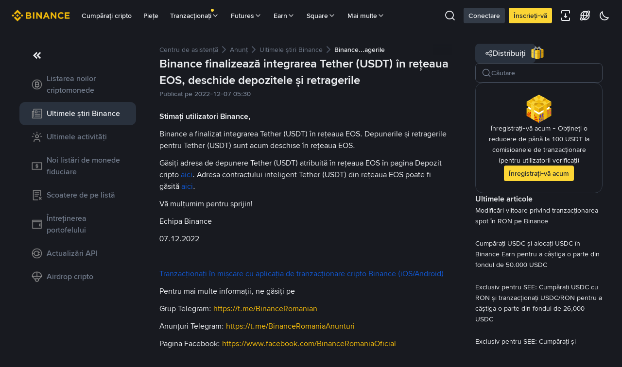

--- FILE ---
content_type: text/html; charset=utf-8
request_url: https://www.binance.com/ro/support/announcement/detail/0b845bfeb0e0404fb10f0eedaad1b206
body_size: 54318
content:
<!doctype html>
<html bn-lang="ro" lang="ro" dir="ltr" path-prefix="/ro">
<head>
  <meta name="viewport" content="width=device-width,minimum-scale=1,maximum-scale=1,initial-scale=1,user-scalable=no" /><meta charset="utf-8" /><title data-shuvi-head="true">Binance finalizează integrarea Tether (USDT) în rețeaua EOS, deschide depozitele și retragerile | ,integrare,Tether,USDT,retea EOS,deschide,retrageri,depozite</title><meta name="keywords" content=",integrare,Tether,USDT,retea EOS,deschide,retrageri,depozite" data-shuvi-head="true" /><meta name="description" content="Stimați utilizatori Binance,Binance a finalizat integrarea Tether (USDT) în rețeaua EOS. Depunerile și retragerile pentru Tether (USDT) sunt acum deschise în rețeaua EOS.Găsiți adresa de depunere T..." data-shuvi-head="true" /><meta property="og:url" content="https://www.binance.com/ro/support/announcement/detail/0b845bfeb0e0404fb10f0eedaad1b206" data-shuvi-head="true" /><meta property="og:type" content="website" data-shuvi-head="true" /><meta property="og:title" content="Binance finalizează integrarea Tether (USDT) în rețeaua EOS, deschide depozitele și retragerile | ,integrare,Tether,USDT,retea EOS,deschide,retrageri,depozite" data-shuvi-head="true" /><meta property="og:site_name" content="Binance" data-shuvi-head="true" /><meta property="og:image" content="https://public.bnbstatic.com/static/images/cms/announcement-og-2.png" data-shuvi-head="true" /><meta name="og:description" content="Stimați utilizatori Binance,Binance a finalizat integrarea Tether (USDT) în rețeaua EOS. Depunerile și retragerile pentru Tether (USDT) sunt acum deschise în rețeaua EOS.Găsiți adresa de depunere T..." data-shuvi-head="true" /><meta property="twitter:title" content="Binance finalizează integrarea Tether (USDT) în rețeaua EOS, deschide depozitele și retragerile | ,integrare,Tether,USDT,retea EOS,deschide,retrageri,depozite" data-shuvi-head="true" /><meta property="twitter:site" content="Binance" data-shuvi-head="true" /><meta property="twitter:image" content="https://public.bnbstatic.com/static/images/cms/announcement-og-2.png" data-shuvi-head="true" /><meta property="twitter:image:src" content="https://public.bnbstatic.com/static/images/cms/announcement-og-2.png" data-shuvi-head="true" /><meta property="twitter:card" content="summary_large_image" data-shuvi-head="true" /><meta name="twitter:description" content="Stimați utilizatori Binance,Binance a finalizat integrarea Tether (USDT) în rețeaua EOS. Depunerile și retragerile pentru Tether (USDT) sunt acum deschise în rețeaua EOS.Găsiți adresa de depunere T..." data-shuvi-head="true" /><meta http-equiv="etag" content="9813b56f72f9d3a439d99b40d1d8f7e0717f7a4e" /><meta name="msapplication-TileImage" content="https://bin.bnbstatic.com/static/images/bnb-for/brand.png" /><meta name="apple-mobile-web-app-status-bar-style" content="black" data-shuvi-head="true" /><meta name="apple-mobile-web-app-capable" content="yes" data-shuvi-head="true" /><meta name="format-detection" content="email=no" data-shuvi-head="true" /><link rel="preconnect" href="https://bin.bnbstatic.com" crossorigin="anonymous" /><link rel="preconnect" href="https://public.bnbstatic.com" crossorigin="anonymous" /><link rel="preload" as="fetch" href="https://bin.bnbstatic.com/api/i18n/-/web/cms/ro/support-center" crossorigin="anonymous" fetchpriority="low" /><link rel="preload" as="fetch" href="https://bin.bnbstatic.com/api/i18n/-/web/cms/ro/binance-chat" crossorigin="anonymous" fetchpriority="low" /><link rel="preload" as="script" href="https://public.bnbstatic.com/unpkg/essential/essential@0.3.64.js" /><link rel="preload" as="script" href="https://public.bnbstatic.com/unpkg/vendor/vendor.umd.0.0.13.production.min.18.2.0.js" /><link rel="preload" href="https://bin.bnbstatic.com/static/chunks/490.56915767.js" as="script" /><link rel="preload" href="https://bin.bnbstatic.com/static/chunks/853.65361300.js" as="script" /><link rel="preload" href="https://bin.bnbstatic.com/static/chunks/860.e06ce501.js" as="script" /><link rel="preload" href="https://bin.bnbstatic.com/static/chunks/762.7fad7b86.js" as="script" /><link rel="preload" href="https://bin.bnbstatic.com/static/chunks/layout-e084.d3f3d70b.js" as="script" /><link rel="preload" href="https://bin.bnbstatic.com/static/chunks/548.17dd27f2.js" as="script" /><link rel="preload" href="https://bin.bnbstatic.com/static/chunks/858.32c66dcc.js" as="script" /><link rel="preload" href="https://bin.bnbstatic.com/static/chunks/824.ad7dada8.js" as="script" /><link rel="preload" href="https://bin.bnbstatic.com/static/chunks/841.a69d3da0.js" as="script" /><link rel="preload" href="https://bin.bnbstatic.com/static/chunks/553.b67753f5.js" as="script" /><link rel="preload" href="https://bin.bnbstatic.com/static/chunks/566.37770338.js" as="script" /><link rel="preload" href="https://bin.bnbstatic.com/static/chunks/148.e54069b7.js" as="script" /><link rel="preload" href="https://bin.bnbstatic.com/static/chunks/633.9366b010.js" as="script" /><link rel="preload" href="https://bin.bnbstatic.com/static/chunks/573.d673b735.js" as="script" /><link rel="preload" href="https://bin.bnbstatic.com/static/chunks/144.b4b21e59.js" as="script" /><link rel="preload" href="https://bin.bnbstatic.com/static/chunks/922.2606b07d.js" as="script" /><link rel="preload" href="https://bin.bnbstatic.com/static/chunks/380.fe06508e.js" as="script" /><link rel="preload" href="https://bin.bnbstatic.com/static/chunks/424.68a3d082.js" as="script" /><link rel="preload" href="https://bin.bnbstatic.com/static/chunks/page-6080.2a83f030.js" as="script" /><link rel="preload" as="script" href="https://bin.bnbstatic.com/static/configs/newbase/common-widget-icon.js" /><link rel="preload" as="script" href="https://public.bnbstatic.com/unpkg/themis/themis@0.0.39.js" /><link rel="preload" as="script" href="https://public.bnbstatic.com/unpkg/common-widget/vendor@1.4.28.min.js" /><link rel="preload" as="script" href="https://public.bnbstatic.com/unpkg/common-widget/utils@1.4.28.min.js" /><link rel="preload" as="script" href="https://public.bnbstatic.com/unpkg/common-widget/data@1.4.28.min.js" /><link rel="preload" as="script" href="https://public.bnbstatic.com/unpkg/common-widget/common@1.4.28.min.js" /><link rel="preload" as="script" href="https://bin.bnbstatic.com/static/webpack-runtime.9a53ea73.js" /><link rel="preload" as="script" href="https://bin.bnbstatic.com/static/main.fa1c47cf.js" /><link rel="preload" as="script" href="https://public.bnbstatic.com/unpkg/config/remote-config.js" /><link rel="preload" as="script" href="https://bin.bnbstatic.com/static/js/common-widget/common-widget-render-control@0.0.1.js" /><link rel="shortcut icon" href="https://bin.bnbstatic.com/static/images/common/favicon.ico" /><link rel="apple-touch-icon" href="https://bin.bnbstatic.com/static/images/bnb-for/brand.png" /><link rel="icon" href="https://bin.bnbstatic.com/static/images/bnb-for/brand.png" /><link rel="alternate" hreflang="es-NI" href="https://www.binance.com/es-LA/support/announcement/detail/0b845bfeb0e0404fb10f0eedaad1b206" /><link rel="alternate" hreflang="pl" href="https://www.binance.com/pl/support/announcement/detail/0b845bfeb0e0404fb10f0eedaad1b206" /><link rel="alternate" hreflang="es-VI" href="https://www.binance.com/es/support/announcement/detail/0b845bfeb0e0404fb10f0eedaad1b206" /><link rel="alternate" hreflang="es-VG" href="https://www.binance.com/es/support/announcement/detail/0b845bfeb0e0404fb10f0eedaad1b206" /><link rel="alternate" hreflang="es-MX" href="https://www.binance.com/es-MX/support/announcement/detail/0b845bfeb0e0404fb10f0eedaad1b206" /><link rel="alternate" hreflang="fr-MG" href="https://www.binance.com/fr-AF/support/announcement/detail/0b845bfeb0e0404fb10f0eedaad1b206" /><link rel="alternate" hreflang="es-VE" href="https://www.binance.com/es-LA/support/announcement/detail/0b845bfeb0e0404fb10f0eedaad1b206" /><link rel="alternate" hreflang="kk-KZ" href="https://www.binance.com/kk-KZ/support/announcement/detail/0b845bfeb0e0404fb10f0eedaad1b206" /><link rel="alternate" hreflang="es-ES" href="https://www.binance.com/es/support/announcement/detail/0b845bfeb0e0404fb10f0eedaad1b206" /><link rel="alternate" hreflang="ar-BH" href="https://www.binance.com/ar-BH/support/announcement/detail/0b845bfeb0e0404fb10f0eedaad1b206" /><link rel="alternate" hreflang="es-VC" href="https://www.binance.com/es/support/announcement/detail/0b845bfeb0e0404fb10f0eedaad1b206" /><link rel="alternate" hreflang="es-UY" href="https://www.binance.com/es-LA/support/announcement/detail/0b845bfeb0e0404fb10f0eedaad1b206" /><link rel="alternate" hreflang="es-MQ" href="https://www.binance.com/es-LA/support/announcement/detail/0b845bfeb0e0404fb10f0eedaad1b206" /><link rel="alternate" hreflang="pt-BR" href="https://www.binance.com/pt-BR/support/announcement/detail/0b845bfeb0e0404fb10f0eedaad1b206" /><link rel="alternate" hreflang="en-TR" href="https://www.binance.com/en-TR/support/announcement/detail/0b845bfeb0e0404fb10f0eedaad1b206" /><link rel="alternate" hreflang="es-MS" href="https://www.binance.com/es-LA/support/announcement/detail/0b845bfeb0e0404fb10f0eedaad1b206" /><link rel="alternate" hreflang="es-MF" href="https://www.binance.com/es-LA/support/announcement/detail/0b845bfeb0e0404fb10f0eedaad1b206" /><link rel="alternate" hreflang="lo-LA" href="https://www.binance.com/lo-LA/support/announcement/detail/0b845bfeb0e0404fb10f0eedaad1b206" /><link rel="alternate" hreflang="fr-CM" href="https://www.binance.com/fr-AF/support/announcement/detail/0b845bfeb0e0404fb10f0eedaad1b206" /><link rel="alternate" hreflang="fr-CI" href="https://www.binance.com/fr-AF/support/announcement/detail/0b845bfeb0e0404fb10f0eedaad1b206" /><link rel="alternate" hreflang="fr-CF" href="https://www.binance.com/fr-AF/support/announcement/detail/0b845bfeb0e0404fb10f0eedaad1b206" /><link rel="alternate" hreflang="fr-CG" href="https://www.binance.com/fr-AF/support/announcement/detail/0b845bfeb0e0404fb10f0eedaad1b206" /><link rel="alternate" hreflang="fr-ST" href="https://www.binance.com/fr-AF/support/announcement/detail/0b845bfeb0e0404fb10f0eedaad1b206" /><link rel="alternate" hreflang="fr-CD" href="https://www.binance.com/fr-AF/support/announcement/detail/0b845bfeb0e0404fb10f0eedaad1b206" /><link rel="alternate" hreflang="si-LK" href="https://www.binance.com/si-LK/support/announcement/detail/0b845bfeb0e0404fb10f0eedaad1b206" /><link rel="alternate" hreflang="fr-KM" href="https://www.binance.com/fr-AF/support/announcement/detail/0b845bfeb0e0404fb10f0eedaad1b206" /><link rel="alternate" hreflang="en-KZ" href="https://www.binance.com/en-KZ/support/announcement/detail/0b845bfeb0e0404fb10f0eedaad1b206" /><link rel="alternate" hreflang="es-DO" href="https://www.binance.com/es-LA/support/announcement/detail/0b845bfeb0e0404fb10f0eedaad1b206" /><link rel="alternate" hreflang="fr" href="https://www.binance.com/fr/support/announcement/detail/0b845bfeb0e0404fb10f0eedaad1b206" /><link rel="alternate" hreflang="es-DM" href="https://www.binance.com/es-LA/support/announcement/detail/0b845bfeb0e0404fb10f0eedaad1b206" /><link rel="alternate" hreflang="ar-AE" href="https://www.binance.com/ar-AE/support/announcement/detail/0b845bfeb0e0404fb10f0eedaad1b206" /><link rel="alternate" hreflang="fr-TG" href="https://www.binance.com/fr-AF/support/announcement/detail/0b845bfeb0e0404fb10f0eedaad1b206" /><link rel="alternate" hreflang="fr-TF" href="https://www.binance.com/fr-AF/support/announcement/detail/0b845bfeb0e0404fb10f0eedaad1b206" /><link rel="alternate" hreflang="az-AZ" href="https://www.binance.com/az-AZ/support/announcement/detail/0b845bfeb0e0404fb10f0eedaad1b206" /><link rel="alternate" hreflang="fr-TD" href="https://www.binance.com/fr-AF/support/announcement/detail/0b845bfeb0e0404fb10f0eedaad1b206" /><link rel="alternate" hreflang="es-PA" href="https://www.binance.com/es-LA/support/announcement/detail/0b845bfeb0e0404fb10f0eedaad1b206" /><link rel="alternate" hreflang="vi" href="https://www.binance.com/vi/support/announcement/detail/0b845bfeb0e0404fb10f0eedaad1b206" /><link rel="alternate" hreflang="en-NZ" href="https://www.binance.com/en-NZ/support/announcement/detail/0b845bfeb0e0404fb10f0eedaad1b206" /><link rel="alternate" hreflang="es-PE" href="https://www.binance.com/es-LA/support/announcement/detail/0b845bfeb0e0404fb10f0eedaad1b206" /><link rel="alternate" hreflang="es" href="https://www.binance.com/es/support/announcement/detail/0b845bfeb0e0404fb10f0eedaad1b206" /><link rel="alternate" hreflang="es-GP" href="https://www.binance.com/es-LA/support/announcement/detail/0b845bfeb0e0404fb10f0eedaad1b206" /><link rel="alternate" hreflang="fr-GA" href="https://www.binance.com/fr-AF/support/announcement/detail/0b845bfeb0e0404fb10f0eedaad1b206" /><link rel="alternate" hreflang="en" href="https://www.binance.com/en/support/announcement/detail/0b845bfeb0e0404fb10f0eedaad1b206" /><link rel="alternate" hreflang="es-GT" href="https://www.binance.com/es-LA/support/announcement/detail/0b845bfeb0e0404fb10f0eedaad1b206" /><link rel="alternate" hreflang="el" href="https://www.binance.com/el/support/announcement/detail/0b845bfeb0e0404fb10f0eedaad1b206" /><link rel="alternate" hreflang="en-NG" href="https://www.binance.com/en-NG/support/announcement/detail/0b845bfeb0e0404fb10f0eedaad1b206" /><link rel="alternate" hreflang="es-GD" href="https://www.binance.com/es-LA/support/announcement/detail/0b845bfeb0e0404fb10f0eedaad1b206" /><link rel="alternate" hreflang="fr-ML" href="https://www.binance.com/fr-AF/support/announcement/detail/0b845bfeb0e0404fb10f0eedaad1b206" /><link rel="alternate" hreflang="lv" href="https://www.binance.com/lv/support/announcement/detail/0b845bfeb0e0404fb10f0eedaad1b206" /><link rel="alternate" hreflang="fr-NE" href="https://www.binance.com/fr-AF/support/announcement/detail/0b845bfeb0e0404fb10f0eedaad1b206" /><link rel="alternate" hreflang="uk-UA" href="https://www.binance.com/uk-UA/support/announcement/detail/0b845bfeb0e0404fb10f0eedaad1b206" /><link rel="alternate" hreflang="de" href="https://www.binance.com/de/support/announcement/detail/0b845bfeb0e0404fb10f0eedaad1b206" /><link rel="alternate" hreflang="es-BB" href="https://www.binance.com/es-LA/support/announcement/detail/0b845bfeb0e0404fb10f0eedaad1b206" /><link rel="alternate" hreflang="da-DK" href="https://www.binance.com/da-DK/support/announcement/detail/0b845bfeb0e0404fb10f0eedaad1b206" /><link rel="alternate" hreflang="es-AR" href="https://www.binance.com/es-AR/support/announcement/detail/0b845bfeb0e0404fb10f0eedaad1b206" /><link rel="alternate" hreflang="es-AW" href="https://www.binance.com/es-LA/support/announcement/detail/0b845bfeb0e0404fb10f0eedaad1b206" /><link rel="alternate" hreflang="cs" href="https://www.binance.com/cs/support/announcement/detail/0b845bfeb0e0404fb10f0eedaad1b206" /><link rel="alternate" hreflang="fr-YT" href="https://www.binance.com/fr-AF/support/announcement/detail/0b845bfeb0e0404fb10f0eedaad1b206" /><link rel="alternate" hreflang="sv" href="https://www.binance.com/sv/support/announcement/detail/0b845bfeb0e0404fb10f0eedaad1b206" /><link rel="alternate" hreflang="es-AI" href="https://www.binance.com/es-LA/support/announcement/detail/0b845bfeb0e0404fb10f0eedaad1b206" /><link rel="alternate" hreflang="es-AG" href="https://www.binance.com/es-LA/support/announcement/detail/0b845bfeb0e0404fb10f0eedaad1b206" /><link rel="alternate" hreflang="fr-GQ" href="https://www.binance.com/fr-AF/support/announcement/detail/0b845bfeb0e0404fb10f0eedaad1b206" /><link rel="alternate" hreflang="sl" href="https://www.binance.com/sl/support/announcement/detail/0b845bfeb0e0404fb10f0eedaad1b206" /><link rel="alternate" hreflang="fr-GN" href="https://www.binance.com/fr-AF/support/announcement/detail/0b845bfeb0e0404fb10f0eedaad1b206" /><link rel="alternate" hreflang="sk" href="https://www.binance.com/sk/support/announcement/detail/0b845bfeb0e0404fb10f0eedaad1b206" /><link rel="alternate" hreflang="es-HT" href="https://www.binance.com/es-LA/support/announcement/detail/0b845bfeb0e0404fb10f0eedaad1b206" /><link rel="alternate" hreflang="es-PY" href="https://www.binance.com/es-LA/support/announcement/detail/0b845bfeb0e0404fb10f0eedaad1b206" /><link rel="alternate" hreflang="ru-KZ" href="https://www.binance.com/ru-KZ/support/announcement/detail/0b845bfeb0e0404fb10f0eedaad1b206" /><link rel="alternate" hreflang="es-PR" href="https://www.binance.com/es-LA/support/announcement/detail/0b845bfeb0e0404fb10f0eedaad1b206" /><link rel="alternate" hreflang="bg" href="https://www.binance.com/bg/support/announcement/detail/0b845bfeb0e0404fb10f0eedaad1b206" /><link rel="alternate" hreflang="ru" href="https://www.binance.com/ru/support/announcement/detail/0b845bfeb0e0404fb10f0eedaad1b206" /><link rel="alternate" hreflang="es-HN" href="https://www.binance.com/es-LA/support/announcement/detail/0b845bfeb0e0404fb10f0eedaad1b206" /><link rel="alternate" hreflang="fr-GW" href="https://www.binance.com/fr-AF/support/announcement/detail/0b845bfeb0e0404fb10f0eedaad1b206" /><link rel="alternate" hreflang="ro" href="https://www.binance.com/ro/support/announcement/detail/0b845bfeb0e0404fb10f0eedaad1b206" /><link rel="alternate" hreflang="es-TT" href="https://www.binance.com/es-LA/support/announcement/detail/0b845bfeb0e0404fb10f0eedaad1b206" /><link rel="alternate" hreflang="fr-BJ" href="https://www.binance.com/fr-AF/support/announcement/detail/0b845bfeb0e0404fb10f0eedaad1b206" /><link rel="alternate" hreflang="ja" href="https://www.binance.com/ja/support/announcement/detail/0b845bfeb0e0404fb10f0eedaad1b206" /><link rel="alternate" hreflang="es-CW" href="https://www.binance.com/es-LA/support/announcement/detail/0b845bfeb0e0404fb10f0eedaad1b206" /><link rel="alternate" hreflang="es-CU" href="https://www.binance.com/es-LA/support/announcement/detail/0b845bfeb0e0404fb10f0eedaad1b206" /><link rel="alternate" hreflang="fr-BF" href="https://www.binance.com/fr-AF/support/announcement/detail/0b845bfeb0e0404fb10f0eedaad1b206" /><link rel="alternate" hreflang="es-LC" href="https://www.binance.com/es-LA/support/announcement/detail/0b845bfeb0e0404fb10f0eedaad1b206" /><link rel="alternate" hreflang="ar" href="https://www.binance.com/ar/support/announcement/detail/0b845bfeb0e0404fb10f0eedaad1b206" /><link rel="alternate" hreflang="fr-SN" href="https://www.binance.com/fr-AF/support/announcement/detail/0b845bfeb0e0404fb10f0eedaad1b206" /><link rel="alternate" hreflang="es-CL" href="https://www.binance.com/es-LA/support/announcement/detail/0b845bfeb0e0404fb10f0eedaad1b206" /><link rel="alternate" hreflang="it" href="https://www.binance.com/it/support/announcement/detail/0b845bfeb0e0404fb10f0eedaad1b206" /><link rel="alternate" hreflang="en-JP" href="https://www.binance.com/en-JP/support/announcement/detail/0b845bfeb0e0404fb10f0eedaad1b206" /><link rel="alternate" hreflang="en-BH" href="https://www.binance.com/en-BH/support/announcement/detail/0b845bfeb0e0404fb10f0eedaad1b206" /><link rel="alternate" hreflang="ru-UA" href="https://www.binance.com/ru-UA/support/announcement/detail/0b845bfeb0e0404fb10f0eedaad1b206" /><link rel="alternate" hreflang="es-TC" href="https://www.binance.com/es-LA/support/announcement/detail/0b845bfeb0e0404fb10f0eedaad1b206" /><link rel="alternate" hreflang="es-CR" href="https://www.binance.com/es-LA/support/announcement/detail/0b845bfeb0e0404fb10f0eedaad1b206" /><link rel="alternate" hreflang="es-KY" href="https://www.binance.com/es-LA/support/announcement/detail/0b845bfeb0e0404fb10f0eedaad1b206" /><link rel="alternate" hreflang="es-SV" href="https://www.binance.com/es-LA/support/announcement/detail/0b845bfeb0e0404fb10f0eedaad1b206" /><link rel="alternate" hreflang="es-KN" href="https://www.binance.com/es-LA/support/announcement/detail/0b845bfeb0e0404fb10f0eedaad1b206" /><link rel="alternate" hreflang="es-SX" href="https://www.binance.com/es-LA/support/announcement/detail/0b845bfeb0e0404fb10f0eedaad1b206" /><link rel="alternate" hreflang="id" href="https://www.binance.com/id/support/announcement/detail/0b845bfeb0e0404fb10f0eedaad1b206" /><link rel="alternate" hreflang="en-AU" href="https://www.binance.com/en-AU/support/announcement/detail/0b845bfeb0e0404fb10f0eedaad1b206" /><link rel="alternate" hreflang="es-BS" href="https://www.binance.com/es-LA/support/announcement/detail/0b845bfeb0e0404fb10f0eedaad1b206" /><link rel="alternate" hreflang="es-BZ" href="https://www.binance.com/es-LA/support/announcement/detail/0b845bfeb0e0404fb10f0eedaad1b206" /><link rel="alternate" hreflang="zh-Hant" href="https://www.binance.com/zh-TC/support/announcement/detail/0b845bfeb0e0404fb10f0eedaad1b206" /><link rel="alternate" hreflang="zh-Hans" href="https://www.binance.com/zh-CN/support/announcement/detail/0b845bfeb0e0404fb10f0eedaad1b206" /><link rel="alternate" hreflang="hu" href="https://www.binance.com/hu/support/announcement/detail/0b845bfeb0e0404fb10f0eedaad1b206" /><link rel="alternate" hreflang="es-BL" href="https://www.binance.com/es-LA/support/announcement/detail/0b845bfeb0e0404fb10f0eedaad1b206" /><link rel="alternate" hreflang="es-BR" href="https://www.binance.com/es-LA/support/announcement/detail/0b845bfeb0e0404fb10f0eedaad1b206" /><link rel="alternate" hreflang="es-BQ" href="https://www.binance.com/es-LA/support/announcement/detail/0b845bfeb0e0404fb10f0eedaad1b206" /><link rel="alternate" hreflang="en-ZA" href="https://www.binance.com/en-ZA/support/announcement/detail/0b845bfeb0e0404fb10f0eedaad1b206" /><link rel="alternate" hreflang="en-AE" href="https://www.binance.com/en-AE/support/announcement/detail/0b845bfeb0e0404fb10f0eedaad1b206" /><link rel="alternate" hreflang="en-IN" href="https://www.binance.com/en-IN/support/announcement/detail/0b845bfeb0e0404fb10f0eedaad1b206" /><link rel="alternate" hreflang="es-JM" href="https://www.binance.com/es-LA/support/announcement/detail/0b845bfeb0e0404fb10f0eedaad1b206" /><link rel="alternate" hreflang="fr-RE" href="https://www.binance.com/fr-AF/support/announcement/detail/0b845bfeb0e0404fb10f0eedaad1b206" /><link rel="alternate" hreflang="pt" href="https://www.binance.com/pt/support/announcement/detail/0b845bfeb0e0404fb10f0eedaad1b206" /><link rel="alternate" hreflang="x-default" href="https://www.binance.com/en/support/announcement/detail/0b845bfeb0e0404fb10f0eedaad1b206" /><link rel="canonical" href="https://www.binance.com/ro/support/announcement/detail/0b845bfeb0e0404fb10f0eedaad1b206" data-shuvi-head="true" /><script id="OneTrust-sdk" nonce="4ce9c4b1-b590-4250-ba53-ab459dc4416b">(function() {const agent = typeof navigator !== 'undefined' ? navigator.userAgent : '';const REGEX_MATCH_CLIENT_TYPE = /BNC\/([0-9.]+) \(([a-zA-Z]+) ([0-9.]+)\)/;const isMiniApp = typeof window !== 'undefined' && window.__NEZHA_BRIDGE__ && !window.__NEZHA_BRIDGE__.postAction;if(REGEX_MATCH_CLIENT_TYPE.test(agent) || isMiniApp){return null;}// Check if SSR scripts already exist (from generateOneTrustScriptTemplate)// SSR scripts have IDs starting with 'ot-ssr-'if (typeof document !== 'undefined' && document.head) {var existingSSRScripts = document.head.querySelectorAll('script[id^="ot-ssr-"]');if (existingSSRScripts && existingSSRScripts.length > 0) {// SSR scripts already injected, skip client-side injectionreturn null;}}function getJSON(str) {try {return JSON.parse(str);} catch (e) {return {};}}var AutoBlockScriptMap = getJSON('{"binance.com":"https://cdn.cookielaw.org/consent/e21a0e13-40c2-48a6-9ca2-57738356cdab/OtAutoBlock.js","binance.info":"https://cdn.cookielaw.org/consent/03246444-2043-432d-afae-413a91f535e9/OtAutoBlock.js","binance.me":"https://cdn.cookielaw.org/consent/39df5304-ea83-4bd5-8550-d57bca54d95a/OtAutoBlock.js","binance.bh":"https://cdn.cookielaw.org/consent/0196a4bb-fb7b-7ae6-a24c-893547b9e467/OtAutoBlock.js"}');var SDKStubInfoMap = getJSON('{"binance.com":{"src":"https://cdn.cookielaw.org/scripttemplates/otSDKStub.js","hash":"e21a0e13-40c2-48a6-9ca2-57738356cdab"},"binance.info":{"src":"https://cdn.cookielaw.org/scripttemplates/otSDKStub.js","hash":"03246444-2043-432d-afae-413a91f535e9"},"binance.me":{"src":"https://cdn.cookielaw.org/scripttemplates/otSDKStub.js","hash":"39df5304-ea83-4bd5-8550-d57bca54d95a"}, "binance.bh":{"src":"https://cdn.cookielaw.org/scripttemplates/otSDKStub.js","hash":"0196a4bb-fb7b-7ae6-a24c-893547b9e467"}}');var domain = location.hostname.split('.').slice(-2).join('.');function isString(str) {return str && typeof str === 'string';};var AutoBlockScript = AutoBlockScriptMap[domain];var stubInfo = SDKStubInfoMap[domain] || {};var SDKStubSrc = stubInfo.src;var SDKStubHash = stubInfo.hash;var injectAutoBlock = isString(AutoBlockScript);var injectSDKStub = isString(SDKStubSrc) && isString(SDKStubHash);if (injectAutoBlock) {var script = document.createElement('script');script.src = AutoBlockScript;script.type = 'text/javascript';script.async = false;document.head.appendChild(script);}if (injectSDKStub) {var lang = document.documentElement['bn-lang'] || document.documentElement.lang;var htmlLang = lang && lang.substr(0, 2) || 'en';var script = document.createElement('script');script.src = SDKStubSrc;script.type = 'text/javascript';script.async = false;script.setAttribute('charSet', 'UTF-8');script.setAttribute('data-domain-script', SDKStubHash);script.setAttribute('data-language', htmlLang);document.head.appendChild(script);var s = document.createElement('script');s.type = 'text/javascript';s.innerHTML = 'function OptanonWrapper() {};';s.nonce = '4ce9c4b1-b590-4250-ba53-ab459dc4416b';document.head.appendChild(s);var ss = document.createElement('script');ss.src = 'https://bin.bnbstatic.com/static/one-trust/onetrust-trigger.js';ss.type = 'text/javascript';script.async = false;ss.setAttribute('charSet', 'UTF-8');ss.setAttribute('data-domain-script', SDKStubHash);document.head.appendChild(ss);}}())</script><script id="Reporter-init" nonce="4ce9c4b1-b590-4250-ba53-ab459dc4416b">window._bn_reporter = window._bn_reporter || [];window._bn_reporter_version = '4.3.16';function reportEvent(data) {window._bn_reporter.push(data);}reportEvent({key: "init",data: {"packageName":"faq-anns-ui","apiId":"cc1ljun9gpbp8ciciolg","apiDomain":"https://api.saasexch.com","ssr":true,"COMMIT_HEAD":"9813b56f72f9d3a439d99b40d1d8f7e0717f7a4e","pikaVersion":"0.6.14","traceId":"2bdfe50a-783f-4619-baf3-a0ff6c93e25f","analyticsId":"faq-anns-ui,COM,clztltzz23290610t2x5ur7wesm"}});const now = Date.now();reportEvent({key: "traceReporter",data: {name: 'PIKA_HTML_ENTRY_START',startTime: now,timestamp: now,id: 1,duration: 0,endTime: now}});window.addEventListener('error', function (event) {try {var _URL, _URL2;var target = event.target || event.srcElement;var isTarget = ['LINK', 'SCRIPT', 'IMG'].indexOf(target.nodeName) !== -1;if (!isTarget) {return;}var link = target.src || target.href;if (window.location.href.indexOf(link) === 0) {return;}var data = {event: {phost: window.location.host,ppath: window.location.pathname,host: (_URL = new URL(link)) === null || _URL === void 0 ? void 0 : _URL.host,path: (_URL2 = new URL(link)) === null || _URL2 === void 0 ? void 0 : _URL2.pathname,net_err_exist: true}};reportEvent({key: "reportMonitorEvent",data: {data: data}});} catch (e) {console.error('static resource monitor', e);}}, true);</script><script src="https://bin.bnbstatic.com/static/sw-load/cache-control-load@0.0.5.js" data-ot-ignore nonce="4ce9c4b1-b590-4250-ba53-ab459dc4416b"></script><script src="https://bin.bnbstatic.com/static/js/common-widget/globalthis@0.4.4.min.js" data-ot-ignore nonce="4ce9c4b1-b590-4250-ba53-ab459dc4416b"></script><script nonce="4ce9c4b1-b590-4250-ba53-ab459dc4416b">!function(){try{(t=function(){try{return document.getElementsByTagName("head")[0]}catch(e){return null}}())&&~("undefined"!=typeof navigator?navigator.userAgent:"").indexOf(" BNC/")&&((e=document.createElement("style")).setAttribute("type","text/css"),e.innerHTML=".hidden-header-in-bnc {display:none;} .hidden-in-bnc-app {display:none !important;}",t.appendChild(e))}catch(e){}var e,t}();</script><link rel="stylesheet" href="https://bin.bnbstatic.com/static/css/07e33ce4.chunk.css" /><link rel="stylesheet" href="https://bin.bnbstatic.com/static/css/3b8d576d.chunk.css" /><link rel="stylesheet" href="https://bin.bnbstatic.com/static/css/d4110c35.chunk.css" /><link rel="stylesheet" href="https://public.bnbstatic.com/unpkg/common-widget/header@1.4.28.css" /><link rel="stylesheet" href="https://public.bnbstatic.com/unpkg/common-widget/footer@1.4.28.css" /><link rel="stylesheet" href="https://public.bnbstatic.com/unpkg/common-widget/extension@1.4.28.css" /><link rel="stylesheet" href="https://public.bnbstatic.com/unpkg/common-widget/vendor@1.4.28.css" /><link rel="stylesheet" href="https://public.bnbstatic.com/unpkg/common-widget/common@1.4.28.css" /><style>body #__APP_HEADER{position:sticky;top:0;z-index:999;}</style><style id="webstudio-universal-uikit-colors" data-shuvi-head="true">body { --color-BasicBg: #181A20; background-color: var(--color-BasicBg); --color-SecondaryBg: #0B0E11; --color-Input: #29313D; --color-InputLine: #434C5A; --color-CardBg: #202630; --color-Vessel: #29313D; --color-Line: #333B47; --color-DisableBtn: #29313D; --color-DisableText: #4F5867; --color-TertiaryText: #707A8A; --color-SecondaryText: #929AA5; --color-PrimaryText: #EAECEF; color: var(--color-PrimaryText); --color-RedGreenBgText: #FFFFFF; --color-EmphasizeText: #FF693D; --color-TextOnGray: #EAECEF; --color-TextOnYellow: #202630; --color-IconNormal: #707A8A; --color-LiteBg1: #202630; --color-LiteBg2: #191A1F; --color-BtnBg: #FCD535; --color-PrimaryYellow: #F0B90B; --color-TextLink: #F0B90B; --color-TradeBg: #0B0E11; --color-TextToast: #F0B90B; --color-DepthSellBg: #35141D; --color-SellHover: #F6465D; --color-Sell: #F6465D; --color-TextSell: #F6465D; --color-DepthBuyBg: #102821; --color-BuyHover: #2EBD85; --color-Buy: #2EBD85; --color-TextBuy: #2EBD85; --color-Error: #F6465D; --color-SuccessBg: #102821; --color-Success: #2EBD85; --color-TagBg: #434C5A; --color-Grid: #333B47; --color-Placeholder: #434C5A; --color-ToastBg: #4F5867; --color-TwoColorIcon: #CACED3; --color-ErrorBg: rgba(246, 70, 93, 0.1); --color-BadgeBg: rgba(240,185,11,0.1); --color-Popup: #333B47; --color-Mask: rgba(11, 14, 17, 0.6); --color-WidgetSecondaryBg: rgba(193, 204, 219, 0.08); --color-ContainerBg: #29313D; --color-YellowAlpha01: rgba(252, 213, 53, 0.1); --color-YellowAlpha02: rgba(252, 213, 53, 0.2); --color-RedAlpha01: rgba(246, 70, 93, 0.1); --color-RedAlpha02: rgba(246, 70, 93, 0.2); --color-GreenAlpha01: rgba(46, 189, 133, 0.1); --color-GreenAlpha02: rgba(46, 189, 133, 0.2); --color-ChatBg: #1A1E25; --color-LineAlpha: rgba(193, 204, 219, 0.08); --color-WidgetPrimaryBg: rgba(122, 148, 178, 0.1); --color-ChatBubble: #29313D; --color-ChatBubble2: #2D3E59; --color-ChatInput: rgba(41, 49, 61, 0.95); --color-ChatName: #F0B90B; --color-ChatSysMsg: #1C2229; --color-ChatCard: #212731; --color-ChatCard2: #243042; --color-ChatRed: #30222B; --color-ParagraphText: #EAECEF; }</style><style id="header-footer-global-style" data-shuvi-head="true"> #__APP_SIDEBAR { display: none; width: 100%; }</style><style type="text/css" id="b-fonts">@font-face{font-family:'BinanceNova';font-display:swap;src:url('https://bin.bnbstatic.com/static/fonts/bn/BinanceNova-Light.woff2') format('woff2'),url('https://bin.bnbstatic.com/static/fonts/bn/BinanceNova-Light.otf') format('opentype');font-weight:200 300}@font-face{font-family:'BinanceNova';font-display:swap;src:url('https://bin.bnbstatic.com/static/fonts/bn/BinanceNova-Regular.woff2') format('woff2'),url('https://bin.bnbstatic.com/static/fonts/bn/BinanceNova-Regular.otf') format('opentype');font-weight:400}@font-face{font-family:'BinanceNova';font-display:swap;src:url('https://bin.bnbstatic.com/static/fonts/bn/BinanceNova-Medium.woff2') format('woff2'),url('https://bin.bnbstatic.com/static/fonts/bn/BinanceNova-Medium.otf') format('opentype');font-weight:500}@font-face{font-family:'BinanceNova';font-display:swap;src:url('https://bin.bnbstatic.com/static/fonts/bn/BinanceNova-SemiBold.woff2') format('woff2'),url('https://bin.bnbstatic.com/static/fonts/bn/BinanceNova-SemiBold.otf') format('opentype');font-weight:600}@font-face{font-family:'BinanceNova';font-display:swap;src:url('https://bin.bnbstatic.com/static/fonts/bn/BinanceNova-Bold.woff2') format('woff2'),url('https://bin.bnbstatic.com/static/fonts/bn/BinanceNova-Bold.otf') format('opentype');font-weight:700 800}@font-face{font-family:'BinanceNova';font-display:swap;src:url('https://bin.bnbstatic.com/static/fonts/bn/BinanceNova-Black.woff2') format('woff2'),url('https://bin.bnbstatic.com/static/fonts/bn/BinanceNova-Black.otf') format('opentype');font-weight:900}html body,body{font-family:BinanceNova,Arial,sans-serif!important}</style>
</head>
<body>
  <div id="__APP_TOP_PORTAL"></div><div id="__APP_HEADER"><div class="_CWC"><div class="theme-root dark _CWC common-widget-provider"><header class="header-container hidden-in-bnc-app common-widget-css_wrap theme-root bg1 dark-color"><div class="header-leftside menu-aim-enabled"><a class="logo-link" href="https://www.binance.com/ro"><img height="64" src="[data-uri]"/></a><div class="header-menu-item rwd-1024-hide-flex"><a class="header-menu-item_view typography-Subtitle4" id="ba-tableMarkets" href="https://www.binance.com/ro/markets/overview">Piețe</a></div><div class="header-menu-item header-dropdown-menu rwd-1024-hide-flex header-menu-align_frist"><span id="ba-trade" class="header-menu-item_view typography-Subtitle4">Tranzacționați<svg class="bn-svg header-menu-item_dropdown-icon" viewBox="0 0 24 24" xmlns="http://www.w3.org/2000/svg"><path d="M11.432 15.698a.9.9 0 001.205-.061l6-6 .061-.069a.9.9 0 00-1.266-1.266l-.069.061L12 13.727 6.637 8.363a.9.9 0 00-1.274 1.274l6 6 .069.061z" fill="currentColor"></path></svg></span></div><div class="header-menu-item header-dropdown-menu rwd-1024-hide-flex center"><a class="header-menu-item_view typography-Subtitle4" id="ba-Square" href="https://www.binance.com/ro/square">Square<svg class="bn-svg header-menu-item_dropdown-icon" viewBox="0 0 24 24" xmlns="http://www.w3.org/2000/svg"><path d="M11.432 15.698a.9.9 0 001.205-.061l6-6 .061-.069a.9.9 0 00-1.266-1.266l-.069.061L12 13.727 6.637 8.363a.9.9 0 00-1.274 1.274l6 6 .069.061z" fill="currentColor"></path></svg></a></div></div></header><div class="header-global-js-top-alert"><div class="header-global-js-top-alert__inner" id="header_global_js_wxgy34nj"></div></div></div></div></div><div id="__APP"><div class="theme-root dark bg-BasicBg ltr" style="--color-BasicBg:#181A20;--color-SecondaryBg:#0B0E11;--color-Input:#29313D;--color-InputLine:#434C5A;--color-CardBg:#202630;--color-Vessel:#29313D;--color-Line:#333B47;--color-DisableBtn:#29313D;--color-DisableText:#4F5867;--color-TertiaryText:#707A8A;--color-SecondaryText:#929AA5;--color-PrimaryText:#EAECEF;--color-RedGreenBgText:#FFFFFF;--color-EmphasizeText:#FF693D;--color-TextOnGray:#EAECEF;--color-TextOnYellow:#202630;--color-IconNormal:#707A8A;--color-LiteBg1:#202630;--color-LiteBg2:#191A1F;--color-BtnBg:#FCD535;--color-PrimaryYellow:#F0B90B;--color-TextLink:#F0B90B;--color-TradeBg:#0B0E11;--color-TextToast:#F0B90B;--color-DepthSellBg:#35141D;--color-SellHover:#F6465D;--color-Sell:#F6465D;--color-TextSell:#F6465D;--color-DepthBuyBg:#102821;--color-BuyHover:#2EBD85;--color-Buy:#2EBD85;--color-TextBuy:#2EBD85;--color-Error:#F6465D;--color-SuccessBg:#102821;--color-Success:#2EBD85;--color-TagBg:#434C5A;--color-Grid:#333B47;--color-Placeholder:#434C5A;--color-ToastBg:#4F5867;--color-TwoColorIcon:#CACED3;--color-ErrorBg:rgba(246, 70, 93, 0.1);--color-BadgeBg:rgba(240,185,11,0.1);--color-Popup:#333B47;--color-Mask:rgba(11, 14, 17, 0.6);--color-WidgetSecondaryBg:rgba(193, 204, 219, 0.08);--color-ContainerBg:#29313D;--color-YellowAlpha01:rgba(252, 213, 53, 0.1);--color-YellowAlpha02:rgba(252, 213, 53, 0.2);--color-RedAlpha01:rgba(246, 70, 93, 0.1);--color-RedAlpha02:rgba(246, 70, 93, 0.2);--color-GreenAlpha01:rgba(46, 189, 133, 0.1);--color-GreenAlpha02:rgba(46, 189, 133, 0.2);--color-ChatBg:#1A1E25;--color-LineAlpha:rgba(193, 204, 219, 0.08);--color-WidgetPrimaryBg:rgba(122, 148, 178, 0.1);--color-ChatBubble:#29313D;--color-ChatBubble2:#2D3E59;--color-ChatInput:rgba(41, 49, 61, 0.95);--color-ChatName:#F0B90B;--color-ChatSysMsg:#1C2229;--color-ChatCard:#212731;--color-ChatCard2:#243042;--color-ChatRed:#30222B;--color-ParagraphText:#EAECEF"><div class="px-[15px] tablet:pl-10 tablet:pr-10 desktop:pl-10 desktop:pr-10"><div class="max-w-[1200px] m-auto"><div class="grid grid-cols-[min-content_minmax(0,1fr)_min-content] gap-12 pt-[26px] pb-[120px]"><div class="cms-skeleton table w-full is-active md:w-[200px] lg:w-[240px] min-w-full md:min-w-[200px] lg:min-w-[240px] pt-3"><div class="cms-skeleton-content w-full table-cell align-top"><h3 class="cms-skeleton-title bg-Line h-4 rounded-2" style="width:38%"></h3><ul class="cms-skeleton-list list-none m-0 p-0 mt-[28px]"><li class="bg-Line h-4 rounded-2 list-none"></li><li class="bg-Line h-4 rounded-2 list-none"></li><li class="bg-Line h-4 rounded-2 list-none"></li><li class="bg-Line h-4 rounded-2 list-none"></li><li class="bg-Line h-4 rounded-2 list-none"></li><li class="bg-Line h-4 rounded-2 list-none"></li><li class="bg-Line h-4 rounded-2 list-none"></li><li class="bg-Line h-4 rounded-2 list-none" style="width:61%"></li></ul></div></div><div class="bn-flex flex-col gap-4"><div class="relative w-full min-w-0"><div class="overflow-auto [&amp;::-webkit-scrollbar]:hidden [-ms-overflow-style:none] [scrollbar-width:none]"><div role="navigation" aria-label="breadcrumb" class="bn-breadcrumb"><a class="bn-balink text-PrimaryText hover:text-PrimaryYellow active:text-PrimaryYellow focus:text-PrimaryYellow cursor-pointer no-underline" href="/ro/support" role="link"><div class="bn-breadcrumb-item min-w-fit font-normal mobile:text-SecondaryText cursor-pointer hover:text-PrimaryYellow">Centru de asistență</div></a><div role="presentation" aria-hidden="true" class="bn-breadcrumb-separator"><svg fill="Line" viewBox="0 0 24 24" xmlns="http://www.w3.org/2000/svg" class="bn-svg"><path d="M15.698 12.568a.9.9 0 00-.061-1.205l-6-6-.069-.061a.9.9 0 00-1.266 1.266l.061.069L13.727 12l-5.364 5.363a.9.9 0 001.274 1.274l6-6 .061-.069z" fill="currentColor"></path></svg></div><a class="bn-balink text-PrimaryText hover:text-PrimaryYellow active:text-PrimaryYellow focus:text-PrimaryYellow cursor-pointer no-underline" href="/ro/support/announcement" role="link"><div class="bn-breadcrumb-item min-w-fit font-normal mobile:text-SecondaryText cursor-pointer hover:text-PrimaryYellow">Anunț</div></a><div role="presentation" aria-hidden="true" class="bn-breadcrumb-separator"><svg fill="Line" viewBox="0 0 24 24" xmlns="http://www.w3.org/2000/svg" class="bn-svg"><path d="M15.698 12.568a.9.9 0 00-.061-1.205l-6-6-.069-.061a.9.9 0 00-1.266 1.266l.061.069L13.727 12l-5.364 5.363a.9.9 0 001.274 1.274l6-6 .061-.069z" fill="currentColor"></path></svg></div><a class="bn-balink text-PrimaryText hover:text-PrimaryYellow active:text-PrimaryYellow focus:text-PrimaryYellow cursor-pointer no-underline" href="/ro/support/announcement/list/49" role="link"><div class="bn-breadcrumb-item min-w-fit font-normal mobile:text-SecondaryText cursor-pointer hover:text-PrimaryYellow">Ultimele știri Binance</div></a><div role="presentation" aria-hidden="true" class="bn-breadcrumb-separator"><svg fill="Line" viewBox="0 0 24 24" xmlns="http://www.w3.org/2000/svg" class="bn-svg"><path d="M15.698 12.568a.9.9 0 00-.061-1.205l-6-6-.069-.061a.9.9 0 00-1.266 1.266l.061.069L13.727 12l-5.364 5.363a.9.9 0 001.274 1.274l6-6 .061-.069z" fill="currentColor"></path></svg></div><div aria-current="page" class="bn-breadcrumb-item active min-w-fit pr-[30px] font-medium text-PrimaryText">Binance...agerile</div></div></div><div class="absolute top-1/2 -translate-y-1/2 h-6 w-10 -right-px bg-[linear-gradient(_var(--color-BasicBg)_0%,transparent_100%)]"></div></div><div class="tablet:p-6 tablet:border tablet:border-solid tablet:border-Line tablet:rounded-xl"><div class="bn-flex flex-col gap-2 desktop:gap-4 mb-6 tablet:-mx-6 tablet:mb-4 tablet:px-6 tablet:pb-4 tablet:border-0 tablet:border-b tablet:border-solid tablet:border-Line mobile:mb-6"><h1 class="typography-headline4 text-PrimaryText m-0">Binance finalizează integrarea Tether (USDT) în rețeaua EOS, deschide depozitele și retragerile</h1><div class="bn-flex flex-col gap-2"><div class="bn-flex flex-col noH5:flex-row noH5:items-center gap-2 flex-wrap"><div class="typography-subtitle2 text-TertiaryText mobile:text-SecondaryText">Publicat pe 2022-12-07 05:30</div></div></div></div><div id="support_article"><div class="faq-anns-articleContent faq-anns-articleNew"><div class="richtext-container"><p class="richtext-p"><span class="richtext-span" style="color:t.primary"><strong class="richtext-strong">Stimați utilizatori Binance,</strong></span></p><p class="richtext-p"><span class="richtext-span" style="color:t.primary">Binance a finalizat integrarea Tether (USDT) în rețeaua EOS. Depunerile și retragerile pentru Tether (USDT) sunt acum deschise în rețeaua EOS.</span></p><p class="richtext-p"><span class="richtext-span" style="color:t.primary">Găsiți adresa de depunere Tether (USDT) atribuită în rețeaua EOS în pagina Depozit cripto </span><a class="hover:text-PrimaryYellow active:text-PrimaryYellow focus:text-PrimaryYellow cursor-pointer text-TextLink richtext-a" href="https://www.binance.com/ro/my/wallet/account/main/deposit/crypto/USDT"><span class="richtext-span" style="color:#1155cc">aici</span></a><span class="richtext-span" style="color:t.primary">. Adresa contractului inteligent Tether (USDT) din rețeaua EOS poate fi găsită </span><a class="hover:text-PrimaryYellow active:text-PrimaryYellow focus:text-PrimaryYellow cursor-pointer text-TextLink richtext-a" href="https://bloks.io/tokens/USDT-eos-tethertether#charts"><span class="richtext-span" style="color:#1155cc">aici</span></a><span class="richtext-span" style="color:t.primary">.</span></p><p class="richtext-p"><span class="richtext-span" style="color:t.primary">Vă mulțumim pentru sprijin!</span></p><p class="richtext-p"><span class="richtext-span" style="color:t.primary">Echipa Binance</span></p><p class="richtext-p"><span class="richtext-span" style="color:t.primary">07.12.2022</span></p><p class="richtext-p"> </p><p class="richtext-p"><a class="hover:text-PrimaryYellow active:text-PrimaryYellow focus:text-PrimaryYellow cursor-pointer text-TextLink richtext-a" href="https://binance.onelink.me/y874/803c5d7d"><span class="richtext-span" style="color:#1155cc">Tranzacționați în mișcare cu aplicația de tranzacționare cripto Binance (iOS/Android)</span></a></p><p class="richtext-p">Pentru mai multe informații, ne găsiți pe</p><p class="richtext-p">Grup Telegram: <a class="hover:text-PrimaryYellow active:text-PrimaryYellow focus:text-PrimaryYellow cursor-pointer text-TextLink richtext-a" href="https://t.me/BinanceRomanian">https://t.me/BinanceRomanian</a> </p><p class="richtext-p">Anunțuri Telegram: <a class="hover:text-PrimaryYellow active:text-PrimaryYellow focus:text-PrimaryYellow cursor-pointer text-TextLink richtext-a" href="https://t.me/BinanceRomaniaAnunturi">https://t.me/BinanceRomaniaAnunturi</a> </p><p class="richtext-p">Pagina Facebook: <a class="hover:text-PrimaryYellow active:text-PrimaryYellow focus:text-PrimaryYellow cursor-pointer text-TextLink richtext-a" href="https://www.facebook.com/BinanceRomaniaOficial">https://www.facebook.com/BinanceRomaniaOficial</a></p><p class="richtext-p">Grup Facebook: <a class="hover:text-PrimaryYellow active:text-PrimaryYellow focus:text-PrimaryYellow cursor-pointer text-TextLink richtext-a" href="https://www.facebook.com/groups/BinanceRomanian">https://www.facebook.com/groups/BinanceRomanian</a></p><p class="richtext-p"><span class="richtext-span" style="color:t.primary"><i class="richtext-i">Binance își rezervă dreptul, la discreția sa, de a modifica, schimba sau anula acest anunț în orice moment și din orice motiv, fără notificare prealabilă.</i></span></p><p class="richtext-p"><span class="richtext-span" style="color:t.primary"><i class="richtext-i"><strong class="richtext-strong">Avertisment privind riscurile</strong>: prețurile activelor digitale sunt supuse unui risc ridicat de piață și volatilității prețurilor. Valoarea investiției dvs. poate scădea sau crește și este posibil să nu primiți înapoi suma investită. Sunteți singura persoană responsabilă pentru deciziile dvs. de investiții, iar Binance nu este responsabil pentru nicio pierdere pe care o puteți suferi. Performanța trecută nu este un indicator de încredere pentru performanța viitoare. Ar trebui să investiți doar în produse cu care sunteți familiarizat și în privința cărora înțelegeți riscurile. Aveți în vedere experiența dvs. în investiții, situația financiară, obiectivele de investiții și toleranța la risc și să consultați un consilier financiar independent înainte de a face orice investiție. Acest material nu trebuie interpretat ca un sfat financiar. Pentru mai multe informații, consultați </i></span><a class="hover:text-PrimaryYellow active:text-PrimaryYellow focus:text-PrimaryYellow cursor-pointer text-TextLink richtext-a" href="https://www.binance.com/en/terms"><span class="richtext-span" style="color:#1155cc"><i class="richtext-i">Termenii de utilizare</i></span></a><span class="richtext-span" style="color:t.primary"><i class="richtext-i"> și </i></span><a class="hover:text-PrimaryYellow active:text-PrimaryYellow focus:text-PrimaryYellow cursor-pointer text-TextLink richtext-a" href="https://www.binance.com/en/risk-warning"><span class="richtext-span" style="color:#1155cc"><i class="richtext-i">Avertismentul privind riscurile</i></span></a><span class="richtext-span" style="color:t.primary"><i class="richtext-i">.</i></span></p></div></div></div></div></div><div class="w-[262px]"><div class="bn-flex flex-col gap-6"><div class="bn-flex flex-col gap-4"><div class="hidden noH5:block relative w-fit"><button class="bn-button bn-button__primary data-size-middle rounded-m flex gap-1 !bg-Input"><svg class="bn-svg !w-4 !h-4 text-PrimaryText" viewBox="0 0 24 24" xmlns="http://www.w3.org/2000/svg"><path d="M18 2.1a3.9 3.9 0 11-3.236 6.079L9.9 11.016v1.967l4.864 2.837a3.9 3.9 0 11-.636 1.713L8.97 14.524a3.9 3.9 0 110-5.05l5.157-3.008A3.9 3.9 0 0118 2.1zm0 13.8a2.1 2.1 0 100 4.199 2.1 2.1 0 000-4.199zm-12-6a2.1 2.1 0 100 4.2 2.1 2.1 0 000-4.2zm12-6A2.1 2.1 0 1018 8.1 2.1 2.1 0 0018 3.9z" fill="currentColor"></path></svg><div class="text-PrimaryText">Distribuiți</div></button></div><div class="bn-textField bn-textField__line data-size-middle data-gap-size-normal faq-search-input w-full"><div class="bn-textField-prefix"><svg viewBox="0 0 24 24" xmlns="http://www.w3.org/2000/svg" class="bn-svg"><path d="M18.1 11a7.1 7.1 0 10-14.2 0 7.1 7.1 0 1014.2 0zm1.8 0c0 2.133-.752 4.09-2.003 5.623l3.74 3.74.061.069a.9.9 0 01-1.266 1.266l-.069-.061-3.74-3.74A8.9 8.9 0 1119.9 11z" fill="currentColor"></path></svg></div><input aria-label="Căutare" class="bn-textField-input" placeholder="Căutare" spellcheck="false" autoComplete="off" value=""/></div></div><div class="bn-flex flex-row gap-3 tablet:flex-row-reverse tablet:justify-between desktop:flex-col desktop:items-center rounded-xl border border-solid border-Line px-4 py-6 tablet:px-10"><svg xmlns="http://www.w3.org/2000/svg" class="bn-svg flex-shrink-0 !w-12 !h-12 tablet:!w-[96px] tablet:!h-[96px] desktop:!w-[58px] desktop:!h-[58px]" viewBox="0 0 58 58"><path fill="#F8D33A" d="M24.721 15.959 3.631 27.976 29 42.433l21.09-12.019L24.72 15.96ZM50.097 30.413 24.722 15.958 29 13.52l25.376 14.456-4.279 2.437Z"></path><path fill="#F0B90B" d="M29 58V42.432L3.626 27.976v15.569L29.001 58Z"></path><path fill="#DA3300" fill-rule="evenodd" d="m15.795 47.194-1.467-9.126c0-.892.657-1.238 1.467-.771.81.466 1.467 1.565 1.467 2.456l-1.467 7.44ZM14.69 46.802l-4.235-9.469a2.006 2.006 0 0 1-.083-.984c.092-.455.407-.727.877-.67.748.09 1.607.973 1.917 1.975l1.525 9.146v.002ZM7.395 38.582l6.36 8.37-4.286-9.46c-.573-.953-1.502-1.494-2.077-1.193a.811.811 0 0 0-.395.562c-.102.459.03 1.103.398 1.72ZM13.136 47.623l-7.51-5.995c-.66-.68-1.014-1.654-.877-2.317.018-.087.046-.17.083-.25.31-.647 1.17-.544 1.917.228l6.391 8.334h-.004ZM18.462 50.684l7.51 2.64c.747.088 1.104-.653.799-1.654a3.395 3.395 0 0 0-.986-1.511 1.82 1.82 0 0 0-.935-.476l-6.391.99.003.011ZM23.522 45.148c-.487-.422-1.03-.594-1.413-.394l-4.285 4.538 6.36-1.062c.575-.302.575-1.324 0-2.282-.176-.3-.4-.57-.662-.8ZM16.9 48.06v.01l4.236-4.602c.31-.646-.045-1.795-.799-2.567a3.672 3.672 0 0 0-.182-.173c-.702-.612-1.453-.652-1.739-.057l-1.525 7.394.01-.004ZM15.795 48.67c-.852-.49-1.542-.126-1.542.812v.12l3.074 1.745v-.099c.01-.938-.676-2.088-1.532-2.578ZM26.202 54.732l-7.527-2.71.434.342 8.566 4.876v-.051c0-.892-.663-1.992-1.473-2.457ZM3.915 43.544v.17l8.403 4.786.585.211-7.528-5.939c-.802-.466-1.46-.12-1.46.772Z" clip-rule="evenodd"></path><g filter="url(#a)"><path fill="#fff" d="M7.357 27.976v-3.14c0-.652.174-1.293.503-1.858a3.719 3.719 0 0 1 1.373-1.357l16.055-9.148a7.506 7.506 0 0 1 7.426 0l16.051 9.148c.57.325 1.044.793 1.373 1.358.329.564.502 1.205.501 1.858v3.139L29.001 40.312 7.357 27.976Z"></path></g><path fill="#fff" d="m50.097 25.224-1.864-1.062-.373.213v2.13l2.237-1.281Z"></path><path fill="#D0980B" d="M29.001 58V42.432l21.09-12.019v15.568L29.002 58Z"></path><path fill="#5C34AD" d="M38.807 40.682 35.041 48.3l.545-7.49c.407-1.428 1.457-2.607 2.347-2.642.89-.035 1.281 1.089.874 2.514ZM41.32 45.231l-5.476 3.69 4.24-7.25c.917-1.031 1.937-1.07 2.279-.088.342.982-.125 2.61-1.042 3.648ZM41.255 47.722l-5.451 2.764 3.106 1.87 3.104-1.767a4.98 4.98 0 0 0 .117-.35c.402-1.425.011-2.551-.876-2.517ZM34.938 52.086l.052 2.501 1.598-.91-1.65-1.591ZM33.568 55.398l.192-2.616-1.729 3.492 1.537-.876ZM29 58l.813-.464 3.143-5.374L29 54.827v3.172ZM29 52.62l3.995-2.027-3.98-2.398h-.02L29 52.62ZM33.714 41.912l.15 7.08-3.474-3.342c-.341-.984.125-2.617 1.042-3.65.917-1.034 1.94-1.07 2.282-.088ZM35.041 50.806c.29-.643.24-1.291-.11-1.447-.351-.155-.87.24-1.16.884-.288.643-.239 1.291.112 1.447.35.155.869-.24 1.158-.884Z"></path><path fill="#D0980B" d="M50.098 45.981V30.413l4.279-2.437v15.569l-4.28 2.436Z"></path><path fill="#F8D33A" d="m50.097 16.893-2.237 1.27-25.379-14.45 2.237-1.269L29 0l25.376 14.457-4.279 2.436ZM22.483 3.715 3.629 14.458 29 28.913 47.855 18.17 22.483 3.715Z"></path><path fill="#F0B90B" fill-rule="evenodd" d="m45.25 17.137 1.928-1.094 3.686-2.099L29.001 1.488l-3.69 2.106-1.927 1.094L7.14 13.944 29 26.398l16.245-9.256-21-11.964L45.25 17.137Z" clip-rule="evenodd"></path><path fill="#F0B90B" d="m40.67 22.266-2.238 1.27L13.057 9.077l2.236-1.27 4.28-2.437 25.375 14.457-4.279 2.438Z"></path><path fill="#F0B90B" d="m17.332 22.266 2.237 1.27L44.945 9.077l-2.237-1.27-4.28-2.437-25.376 14.457 4.28 2.438ZM29 37.068v-8.155L3.626 14.458v8.154l25.376 14.456Z"></path><path fill="#D0980B" d="M29.001 37.068v-8.155l25.376-14.455v8.154L29 37.068Z"></path><path fill="#F8D33A" d="m19.367 52.533-6.391-3.65.078-29.055 6.517 3.714-.204 28.991Z"></path><path fill="#F0B90B" d="m38.583 52.533 6.392-3.65-.079-29.055-6.517 3.714.204 28.991Z"></path><path fill="#D0980B" d="m15.75 11.412 6.811 3.031 2.716-1.587-6.926-7.188-2.876 1.428c-.043.023-.086.045-.128.069-1.733.974-1.473 3.558.403 4.247Z"></path><path fill="#F8D33A" d="m25.615 5.169 3.386 5.575-6.439 3.7L19.846 10c-1.171-2.127-2.12-3.419-4.474-2.798l6.462-3.255a2.868 2.868 0 0 1 2.14-.153 2.846 2.846 0 0 1 1.641 1.375Z"></path><path fill="#D0980B" d="m42.294 11.412-6.79 3.031-2.237-1.27 6.426-7.505 2.876 1.428c.043.023.086.045.128.069 1.735.974 1.473 3.558-.403 4.247Z"></path><path fill="#F8D33A" d="M32.43 5.168 29 10.743l6.519 3.714 2.7-4.617c1.171-2.126 2.1-3.26 4.46-2.639l-6.462-3.255a2.868 2.868 0 0 0-2.145-.155 2.845 2.845 0 0 0-1.643 1.377Z"></path><path fill="#F0B90B" d="m29 18.17 6.52-3.713L29 10.743l-6.519 3.714 6.52 3.712Z"></path><path fill="#F8D33A" d="m29.001 18.17 6.519-3.713 4.847-.686a3.59 3.59 0 0 1 2.894.88 3.544 3.544 0 0 1 1.171 2.77 3.527 3.527 0 0 1-.556 1.76 3.558 3.558 0 0 1-1.372 1.244l-3.006 1.539a4.208 4.208 0 0 1-3.994-.089L29 18.17Z"></path><path fill="#D0980B" d="m29.001 18.17 5.694-1.621a3.59 3.59 0 0 1 2.894.88 3.544 3.544 0 0 1 1.171 2.77c-.053 1.27-.86 2.65-2.617 2.016l-7.142-4.046Z"></path><path fill="#F8D33A" d="m29.097 18.17-6.517-3.713-4.85-.686a3.59 3.59 0 0 0-2.892.88 3.541 3.541 0 0 0-1.172 2.77c.026.626.219 1.233.558 1.76.339.528.812.957 1.372 1.244l3 1.534a4.207 4.207 0 0 0 3.995-.089l6.506-3.7Z"></path><path fill="#D0980B" d="m29.097 18.17-5.694-1.621a3.59 3.59 0 0 0-2.893.88 3.544 3.544 0 0 0-1.172 2.77c.053 1.27.861 2.65 2.619 2.016l7.14-4.046Z"></path><path fill="#E4435A" d="m51.88 38.88.944-6.216.94 5.187a2.029 2.029 0 0 1-.94 1.635c-.526.28-.943.009-.943-.605ZM47.419 38.18l4.053-5.45-2.723 6.302c-.368.639-.964.964-1.332.726-.368-.238-.367-.935.002-1.577ZM46.124 32.929l4.792-1.494-4.792 3.736c-.529.284-.941.013-.941-.607a2.033 2.033 0 0 1 .94-1.635ZM53.814 30.625c.347-.647.318-1.336-.066-1.54-.384-.203-.977.156-1.324.803-.347.646-.318 1.336.066 1.539.384.204.977-.156 1.324-.802Z"></path><defs><filter id="a" width="46.214" height="31.753" x="5.891" y="10.025" color-interpolation-filters="sRGB" filterUnits="userSpaceOnUse"><feFlood flood-opacity="0" result="BackgroundImageFix"></feFlood><feColorMatrix in="SourceAlpha" result="hardAlpha" values="0 0 0 0 0 0 0 0 0 0 0 0 0 0 0 0 0 0 127 0"></feColorMatrix><feOffset></feOffset><feGaussianBlur stdDeviation=".733"></feGaussianBlur><feComposite in2="hardAlpha" operator="out"></feComposite><feColorMatrix values="0 0 0 0 1 0 0 0 0 1 0 0 0 0 1 0 0 0 1 0"></feColorMatrix><feBlend in2="BackgroundImageFix" result="effect1_dropShadow_97_22103"></feBlend><feBlend in="SourceGraphic" in2="effect1_dropShadow_97_22103" result="shape"></feBlend></filter></defs></svg><div class="bn-flex flex-col items-start gap-3 tablet:justify-between desktop:items-center tablet:gap-10"><div class="bn-flex flex-col gap-2 text-start desktop:text-center"><h2 class="hidden tablet:block typography-headline5">Înregistrați-vă pentru a obține recompense</h2><p class="typography-body3">Înregistrați-vă acum - Obțineți o reducere de până la 100 USDT la comisioanele de tranzacționare (pentru utilizatorii verificați)</p></div><a href="https://accounts.binance.com/ro/register?registerChannel=announcement&amp;return_to=aHR0cHM6Ly93d3cuYmluYW5jZS5jb20vc3VwcG9ydC9hbm5vdW5jZW1lbnQvMGI4NDViZmViMGUwNDA0ZmIxMGYwZWVkYWFkMWIyMDY=" class="no-underline"><button class="bn-button bn-button__primary data-size-small w-fit">Înregistrați-vă acum</button></a></div></div><div class="bn-flex flex-col gap-6"><h2 class="typography-subtitle6">Ultimele articole</h2><div class="grid gap-6 grid-cols-1"><div class="bn-flex flex-col gap-1"><a class="bn-balink text-PrimaryText hover:text-PrimaryYellow active:text-PrimaryYellow focus:text-PrimaryYellow cursor-pointer no-underline w-fit" href="/ro/support/announcement/detail/9a45b229f3ab4bd5b09617297d4d6e95" role="link"><h3 class="typography-body3">Modificări viitoare privind tranzacționarea spot în RON pe Binance</h3></a></div><div class="bn-flex flex-col gap-1"><a class="bn-balink text-PrimaryText hover:text-PrimaryYellow active:text-PrimaryYellow focus:text-PrimaryYellow cursor-pointer no-underline w-fit" href="/ro/support/announcement/detail/4168e206311c4d09936052e39c0e7f15" role="link"><h3 class="typography-body3">Cumpărați USDC și alocați USDC în Binance Earn pentru a câștiga o parte din fondul de 50.000 USDC</h3></a></div><div class="bn-flex flex-col gap-1"><a class="bn-balink text-PrimaryText hover:text-PrimaryYellow active:text-PrimaryYellow focus:text-PrimaryYellow cursor-pointer no-underline w-fit" href="/ro/support/announcement/detail/8c8438c358e54f47974d5c1341ae2f2e" role="link"><h3 class="typography-body3">Exclusiv pentru SEE: Cumpărați USDC cu RON și tranzacționați USDC/RON pentru a câștiga o parte din fondul de 26,000 USDC</h3></a></div><div class="bn-flex flex-col gap-1"><a class="bn-balink text-PrimaryText hover:text-PrimaryYellow active:text-PrimaryYellow focus:text-PrimaryYellow cursor-pointer no-underline w-fit" href="/ro/support/announcement/detail/b189f52d188e476d819bea4e23bb4205" role="link"><h3 class="typography-body3">Exclusiv pentru SEE: Cumpărați și tranzacționați USDC sau EURI pentru a câștiga o cotă din fondul de 1.000.000 USDC</h3></a></div><div class="bn-flex flex-col gap-1"><a class="bn-balink text-PrimaryText hover:text-PrimaryYellow active:text-PrimaryYellow focus:text-PrimaryYellow cursor-pointer no-underline w-fit" href="/ro/support/announcement/detail/f4717985d5d549c8adf284ef4fbd9107" role="link"><h3 class="typography-body3">Vă prezentăm BIO Protocol (BIO) pe Binance Launchpool! Produceți BIO prin blocarea BNB</h3></a></div></div></div></div></div></div></div></div></div></div><div id="__APP_FOOTER"><div class="_CWC"><div class="theme-root dark _CWC common-widget-provider"><footer class="hidden-in-bnc-app footer-wrapper dark-color common-widget-css_wrap theme-root"><div class="footer-content"><div class="footer-community"><h3 class="footer-navlist-title">Comunitate</h3><div class="footer-icongroup"><a href="https://discord.gg/jE4wt8g2H2" target="_self"><svg class="footer-icon" xmlns="http://www.w3.org/2000/svg" fill="currentColor"><use xlink:href="#icon-h-discord"></use></svg></a><a href="https://www.binance.com/ro/community" target="_self"><svg class="footer-icon" xmlns="http://www.w3.org/2000/svg" fill="currentColor"><use xlink:href="#icon-social-telegram-f"></use></svg></a><a href="https://www.tiktok.com/@binance?lang=en" target="_self"><svg class="footer-icon" xmlns="http://www.w3.org/2000/svg" fill="currentColor"><use xlink:href="#icon-h-tiktok"></use></svg></a><a href="https://www.facebook.com/binance" target="_self"><svg class="footer-icon" xmlns="http://www.w3.org/2000/svg" fill="currentColor"><use xlink:href="#icon-h-facebook"></use></svg></a><a href="https://twitter.com/binance" target="_self"><svg class="footer-icon" xmlns="http://www.w3.org/2000/svg" fill="currentColor"><use xlink:href="#icon-social-x-f"></use></svg></a><a href="https://www.reddit.com/r/binance" target="_self"><svg class="footer-icon" xmlns="http://www.w3.org/2000/svg" fill="currentColor"><use xlink:href="#icon-h-reddit"></use></svg></a><a href="https://www.instagram.com/Binance/" target="_self"><svg class="footer-icon" xmlns="http://www.w3.org/2000/svg" fill="currentColor"><use xlink:href="#icon-h-instagram"></use></svg></a><a href="https://coinmarketcap.com/exchanges/binance/" target="_self"><svg class="footer-icon" xmlns="http://www.w3.org/2000/svg" fill="currentColor"><use xlink:href="#icon-h-coinmarketcap"></use></svg></a><a href="https://www.youtube.com/binanceyoutube" target="_self"><svg class="footer-icon" xmlns="http://www.w3.org/2000/svg" fill="currentColor"><use xlink:href="#icon-h-youtube"></use></svg></a><a href="https://www.whatsapp.com/channel/0029VarQ6LL6rsQq7nwhmn1y" target="_self"><svg class="footer-icon" xmlns="http://www.w3.org/2000/svg" fill="currentColor"><use xlink:href="#icon-social-whatsapp"></use></svg></a><a href="https://www.binance.com/ro/community" target="_self"><svg class="footer-icon" xmlns="http://www.w3.org/2000/svg" fill="currentColor"><use xlink:href="#icon-more-f"></use></svg></a></div></div><div class="footer-navlist"><div class="footer-navlist-group"><div class="footer-navlist-sub"><h3 class="footer-navlist-title">Despre noi<div class="footer-navlist-expand-icon"><svg viewBox="0 0 24 24" xmlns="http://www.w3.org/2000/svg" class="bn-svg"><path d="M11.1 19.5v-6.6H4.5a.9.9 0 010-1.8h6.6V4.5a.9.9 0 011.8 0v6.6h6.6l.092.005a.9.9 0 010 1.79l-.092.005h-6.6v6.6a.9.9 0 01-1.8 0z" fill="currentColor"></path></svg></div></h3><ul class="footer-navlist-item-list"><li class="footer-navlist-item"><a id="footer_menu_item_ba-About" href="https://www.binance.com/ro/about" target="_self" class="typography-Body3 color-textprimary">Despre</a></li><li class="footer-navlist-item"><a id="footer_menu_item_ba-joinUs" href="https://www.binance.com/ro/careers" target="_self" class="typography-Body3 color-textprimary">Cariere</a></li><li class="footer-navlist-item"><a id="footer_menu_item_ba-Announcement" href="https://www.binance.com/ro/support/announcement" target="_self" class="typography-Body3 color-textprimary">Anunțuri</a></li><li class="footer-navlist-item"><a id="footer_menu_item_ba-news" href="https://www.binance.com/ro/square/news/all" target="_self" class="typography-Body3 color-textprimary">Noutăți</a></li><li class="footer-navlist-item"><a id="footer_menu_item_ba-Press" href="https://www.binance.com/ro/press" target="_self" class="typography-Body3 color-textprimary">Presă</a></li><li class="footer-navlist-item"><a id="footer_menu_item_footer-legal" href="https://www.binance.com/ro/legal/home" target="_self" class="typography-Body3 color-textprimary">Legal</a></li><li class="footer-navlist-item"><a id="footer_menu_item_ba-Terms" href="https://www.binance.com/ro/terms" target="_self" class="typography-Body3 color-textprimary">Termeni</a></li><li class="footer-navlist-item"><a id="footer_menu_item_ba-Privacy" href="https://www.binance.com/ro/about-legal/privacy-portal" target="_self" class="typography-Body3 color-textprimary">Confidențialitate</a></li><li class="footer-navlist-item"><a id="footer_menu_item_footer-building-trust" href="https://www.binance.com/ro/land/building_trust" target="_self" class="typography-Body3 color-textprimary">Creșterea încrederii</a></li><li class="footer-navlist-item"><a id="footer_menu_item_ba-binanceBlog" href="https://www.binance.com/ro/blog" target="_self" class="typography-Body3 color-textprimary">Blog</a></li><li class="footer-navlist-item"><a id="footer_menu_item_ba-Community" href="https://www.binance.com/ro/community" target="_self" class="typography-Body3 color-textprimary">Comunitate</a></li><li class="footer-navlist-item"><a id="footer_menu_item_ba-risk-warning" href="https://www.binance.com/ro/risk-warning" target="_self" class="typography-Body3 color-textprimary">Avertisment privind riscurile</a></li><li class="footer-navlist-item"><a id="footer_menu_item_ba-Notices" href="https://www.binance.com/ro/support/list/notices" target="_self" class="typography-Body3 color-textprimary">Notificări</a></li><li class="footer-navlist-item"><a id="footer_menu_item_ba-Download" href="https://www.binance.com/ro/download" target="_self" class="typography-Body3 color-textprimary">Descărcări</a></li><li class="footer-navlist-item"><a id="footer_menu_item_ba-Desktop Application" href="https://www.binance.com/ro/desktop-download" target="_self" class="typography-Body3 color-textprimary">Aplicație desktop</a></li><li class="footer-navlist-item"><a id="footer_menu_item_ba-whistleblowing" href="https://www.binance.com/ro/whistleblowing/welcome" target="_self" class="typography-Body3 color-textprimary">Canal de comunicare internă securizat</a></li></ul></div></div><div class="footer-navlist-group"><div class="footer-navlist-sub"><h3 class="footer-navlist-title">Produse<div class="footer-navlist-expand-icon"><svg viewBox="0 0 24 24" xmlns="http://www.w3.org/2000/svg" class="bn-svg"><path d="M11.1 19.5v-6.6H4.5a.9.9 0 010-1.8h6.6V4.5a.9.9 0 011.8 0v6.6h6.6l.092.005a.9.9 0 010 1.79l-.092.005h-6.6v6.6a.9.9 0 01-1.8 0z" fill="currentColor"></path></svg></div></h3><ul class="footer-navlist-item-list"><li class="footer-navlist-item"><a id="footer_menu_item_ba-Exchange" href="https://www.binance.com/ro/trade" target="_self" class="typography-Body3 color-textprimary">Exchange</a></li><li class="footer-navlist-item"><a id="footer_menu_item_ba-creditCard" href="https://www.binance.com/ro/crypto/buy" target="_self" class="typography-Body3 color-textprimary">Cumpărați cripto</a></li><li class="footer-navlist-item"><a id="footer_menu_item_ba-Binance Pay" href="https://www.binance.com/ro/my/wallet/account/payment" target="_self" class="typography-Body3 color-textprimary">Pay</a></li><li class="footer-navlist-item"><a id="footer_menu_item_ba-crypto-payments" href="https://pay.binance.com/ro" target="_self" class="typography-Body3 color-textprimary">Plăți Crypto</a></li><li class="footer-navlist-item"><a id="footer_menu_item_ba-binance-junior" href="https://www.binance.com/ro/binance-junior" target="_self" class="typography-Body3 color-textprimary">Binance Junior</a></li><li class="footer-navlist-item"><a id="footer_menu_item_ba-card" href="https://www.binance.com/ro/cards/dashboard" target="_self" class="typography-Body3 color-textprimary">Card</a></li><li class="footer-navlist-item"><a id="footer_menu_item_ba-Academy" href="https://academy.binance.com/ro" target="_self" class="typography-Body3 color-textprimary">Academy</a></li><li class="footer-navlist-item"><a id="footer_menu_item_ba-GiftCard" href="https://www.binance.com/ro/gift-card" target="_self" class="typography-Body3 color-textprimary">Card cadou</a></li><li class="footer-navlist-item"><a id="footer_menu_item_ba-launchpad-launchpool" href="https://www.binance.com/ro/launchpool" target="_self" class="typography-Body3 color-textprimary">Launchpool</a></li><li class="footer-navlist-item"><a id="footer_menu_item_ba-auto-invest" href="https://www.binance.com/ro/auto-invest" target="_self" class="typography-Body3 color-textprimary">Investiție automată</a></li><li class="footer-navlist-item"><a id="footer_menu_item_ba-eth2" href="https://www.binance.com/ro/eth2" target="_self" class="typography-Body3 color-textprimary">Staking ETH</a></li><li class="footer-navlist-item"><a id="footer_menu_item_ba-NFT" href="https://www.binance.com/ro/nft/home" target="_self" class="typography-Body3 color-textprimary">NFT</a></li><li class="footer-navlist-item"><a id="footer_menu_item_BABT" href="https://www.binance.com/ro/BABT?source=footer" target="_self" class="typography-Body3 color-textprimary">BABT</a></li><li class="footer-navlist-item"><a id="footer_menu_item_ba-Research" href="https://www.binance.com/ro/research" target="_self" class="typography-Body3 color-textprimary">Research</a></li><li class="footer-navlist-item"><a id="footer_menu_item_ba-Charity" href="https://www.binance.charity" target="_self" class="typography-Body3 color-textprimary">Caritate</a></li></ul></div></div><div class="footer-navlist-group"><div class="footer-navlist-sub"><h3 class="footer-navlist-title">Afaceri<div class="footer-navlist-expand-icon"><svg viewBox="0 0 24 24" xmlns="http://www.w3.org/2000/svg" class="bn-svg"><path d="M11.1 19.5v-6.6H4.5a.9.9 0 010-1.8h6.6V4.5a.9.9 0 011.8 0v6.6h6.6l.092.005a.9.9 0 010 1.79l-.092.005h-6.6v6.6a.9.9 0 01-1.8 0z" fill="currentColor"></path></svg></div></h3><ul class="footer-navlist-item-list"><li class="footer-navlist-item"><a id="footer_menu_item_ba-applyP2P" href="https://c2c.binance.com/ro/merchantApplication" target="_self" class="typography-Body3 color-textprimary">Aplicație comerciant P2P</a></li><li class="footer-navlist-item"><a id="footer_menu_item_ba-p2pro" href="https://p2p.binance.com/ro/p2pro" target="_self" class="typography-Body3 color-textprimary">Solicitare de a deveni comerciant P2Pro</a></li><li class="footer-navlist-item"><a id="footer_menu_item_ba-ListingApplication" href="https://www.binance.com/ro/my/coin-apply" target="_self" class="typography-Body3 color-textprimary">Solicitare de listare</a></li><li class="footer-navlist-item"><a id="footer_menu_item_ba-institutional" href="https://www.binance.com/ro/vip-institutional-services" target="_self" class="typography-Body3 color-textprimary">Servicii instituționale și VIP</a></li><li class="footer-navlist-item"><a id="footer_menu_item_ba-Labs" href="https://labs.binance.com/" target="_self" class="typography-Body3 color-textprimary">Labs</a></li><li class="footer-navlist-item"><a id="footer_menu_item_header-title-bifinity" href="https://www.binance.com/ro/binance-connect" target="_self" class="typography-Body3 color-textprimary">Binance Connect</a></li></ul></div><div class="footer-navlist-sub"><h3 class="footer-navlist-title">Învățați<div class="footer-navlist-expand-icon"><svg viewBox="0 0 24 24" xmlns="http://www.w3.org/2000/svg" class="bn-svg"><path d="M11.1 19.5v-6.6H4.5a.9.9 0 010-1.8h6.6V4.5a.9.9 0 011.8 0v6.6h6.6l.092.005a.9.9 0 010 1.79l-.092.005h-6.6v6.6a.9.9 0 01-1.8 0z" fill="currentColor"></path></svg></div></h3><ul class="footer-navlist-item-list"><li class="footer-navlist-item"><a id="footer_menu_item_ba-learn-earn-title" href="https://academy.binance.com/ro/learn-and-earn" target="_self" class="typography-Body3 color-textprimary">Învățați și câștigați</a></li><li class="footer-navlist-item"><a id="footer_menu_item_ba-footer-pricepage" href="https://www.binance.com/ro/price" target="_self" class="typography-Body3 color-textprimary">Explorați prețurile cripto</a></li><li class="footer-navlist-item"><a id="footer_menu_item_footer_bitcoin_price" href="https://www.binance.com/ro/price/bitcoin" target="_self" class="typography-Body3 color-textprimary">Prețul Bitcoin</a></li><li class="footer-navlist-item"><a id="footer_menu_item_footer_ethereum_price" href="https://www.binance.com/ro/price/ethereum" target="_self" class="typography-Body3 color-textprimary">Prețul Ethereum</a></li><li class="footer-navlist-item"><a id="footer_menu_item_footer_price_predictions" href="https://www.binance.com/ro/price-prediction" target="_self" class="typography-Body3 color-textprimary">Răsfoiți predicțiile de preț pentru criptomonede</a></li><li class="footer-navlist-item"><a id="footer_menu_item_footer_bitcoin_price_prediction" href="https://www.binance.com/ro/price-prediction/bitcoin" target="_self" class="typography-Body3 color-textprimary">Predicția prețului Bitcoin</a></li><li class="footer-navlist-item"><a id="footer_menu_item_footer_ethereum_price_prediction" href="https://www.binance.com/ro/price-prediction/ethereum" target="_self" class="typography-Body3 color-textprimary">Predicția prețului Ethereum</a></li><li class="footer-navlist-item"><a id="footer_menu_item_ba-eth-upgrade-pectra" href="https://www.binance.com/ro/ethereum-upgrade" target="_self" class="typography-Body3 color-textprimary">Upgrade Ethereum (Pectra)</a></li><li class="footer-navlist-item"><a id="footer_menu_item_ba-buy-bitcoin" href="https://www.binance.com/ro/how-to-buy/bitcoin" target="_self" class="typography-Body3 color-textprimary">Cumpărați Bitcoin</a></li><li class="footer-navlist-item"><a id="footer_menu_item_ba-buybnb" href="https://www.binance.com/ro/how-to-buy/bnb" target="_self" class="typography-Body3 color-textprimary">Cumpărați BNB</a></li><li class="footer-navlist-item"><a id="footer_menu_item_ba-buyRipple" href="https://www.binance.com/ro/how-to-buy/xrp" target="_self" class="typography-Body3 color-textprimary">Cumpărați XRP</a></li><li class="footer-navlist-item"><a id="footer_menu_item_ba-buydogecoin" href="https://www.binance.com/ro/how-to-buy/dogecoin" target="_self" class="typography-Body3 color-textprimary">Cumpărați Dogecoin</a></li><li class="footer-navlist-item"><a id="footer_menu_item_ba-buyEthereum" href="https://www.binance.com/ro/how-to-buy/ethereum" target="_self" class="typography-Body3 color-textprimary">Cumpărați Ethereum</a></li><li class="footer-navlist-item"><a id="footer_menu_item_ba-BuyTradable" href="https://www.binance.com/ro/altcoins/tradable" target="_self" class="typography-Body3 color-textprimary">Cumpărați Altcoins pentru tranzacționare</a></li></ul></div></div><div class="footer-navlist-group"><div class="footer-navlist-sub"><h3 class="footer-navlist-title">Serviciu<div class="footer-navlist-expand-icon"><svg viewBox="0 0 24 24" xmlns="http://www.w3.org/2000/svg" class="bn-svg"><path d="M11.1 19.5v-6.6H4.5a.9.9 0 010-1.8h6.6V4.5a.9.9 0 011.8 0v6.6h6.6l.092.005a.9.9 0 010 1.79l-.092.005h-6.6v6.6a.9.9 0 01-1.8 0z" fill="currentColor"></path></svg></div></h3><ul class="footer-navlist-item-list"><li class="footer-navlist-item"><a id="footer_menu_item_ba-Affiliate" href="https://www.binance.com/ro/activity/referral?stopRedirectToActivity=true" target="_self" class="typography-Body3 color-textprimary">Afiliere</a></li><li class="footer-navlist-item"><a id="footer_menu_item_ba-referral" href="https://www.binance.com/ro/activity/referral" target="_self" class="typography-Body3 color-textprimary">Recomandare</a></li><li class="footer-navlist-item"><a id="footer_menu_item_ba-binanceCoin" href="https://www.binance.com/ro/bnb" target="_self" class="typography-Body3 color-textprimary">BNB</a></li><li class="footer-navlist-item"><a id="footer_menu_item_ba-otctrading" href="https://www.binance.com/ro/otc" target="_self" class="typography-Body3 color-textprimary">Tranzacționare OTC</a></li><li class="footer-navlist-item"><a id="footer_menu_item_landing-data-title" href="https://data.binance.vision" target="_self" class="typography-Body3 color-textprimary">Date istorice ale pieței</a></li><li class="footer-navlist-item"><a id="footer_menu_item_footer-trading-insight" href="https://www.binance.com/ro/trading_insight/glass?id=22&amp;token=BTC" target="_self" class="typography-Body3 color-textprimary">Informații despre tranzacționare</a></li><li class="footer-navlist-item"><a id="footer_menu_item_ba-Proof-of-Reserves" href="https://www.binance.com/ro/proof-of-reserves" target="_self" class="typography-Body3 color-textprimary">Dovada rezervelor</a></li></ul></div><div class="footer-navlist-sub"><h3 class="footer-navlist-title">Asistență<div class="footer-navlist-expand-icon"><svg viewBox="0 0 24 24" xmlns="http://www.w3.org/2000/svg" class="bn-svg"><path d="M11.1 19.5v-6.6H4.5a.9.9 0 010-1.8h6.6V4.5a.9.9 0 011.8 0v6.6h6.6l.092.005a.9.9 0 010 1.79l-.092.005h-6.6v6.6a.9.9 0 01-1.8 0z" fill="currentColor"></path></svg></div></h3><ul class="footer-navlist-item-list"><li class="footer-navlist-item"><a id="footer_menu_item_ba-SubmitARequest" href="https://www.binance.com/ro/chat?sourceEntry=4" target="_self" class="typography-Body3 color-textprimary">Asistență non-stop prin chat</a></li><li class="footer-navlist-item"><a id="footer_menu_item_ba-SupportCenter" href="https://www.binance.com/ro/support" target="_self" class="typography-Body3 color-textprimary">Centru de asistență</a></li><li class="footer-navlist-item"><a id="footer_menu_item_footer_support_request_feature" href="https://www.binance.com/ro/my/user-support/feedback/entry" target="_self" class="typography-Body3 color-textprimary">Feedback și sugestii despre produse</a></li><li class="footer-navlist-item"><a id="footer_menu_item_ba-Fees" href="https://www.binance.com/ro/fee" target="_self" class="typography-Body3 color-textprimary">Taxe</a></li><li class="footer-navlist-item"><a id="footer_menu_item_header-tier2-api" href="https://www.binance.com/ro/binance-api" target="_self" class="typography-Body3 color-textprimary">API-uri</a></li><li class="footer-navlist-item"><a id="footer_menu_item_ba-official-verification" href="https://www.binance.com/ro/official-verification" target="_self" class="typography-Body3 color-textprimary">Verificare Binance</a></li><li class="footer-navlist-item"><a id="footer_menu_item_ba-tradeRules" href="https://www.binance.com/ro/trade-parameters" target="_self" class="typography-Body3 color-textprimary">Parametri de tranzacționare</a></li><li class="footer-navlist-item"><a id="footer_menu_item_ba-airdrop" href="https://www.binance.com/ro/airdrop" target="_self" class="typography-Body3 color-textprimary">Portalul Airdrop Binance</a></li><li class="footer-navlist-item"><a id="footer_menu_item_ba-law" href="https://www.binance.com/ro/support/law-enforcement" target="_self" class="typography-Body3 color-textprimary">Cereri de aplicare a legii</a></li><li class="footer-navlist-item"><a id="footer_menu_item_ba-raise-complaint" href="https://www.binance.com/ro/learn/how-to-raise-a-complaint" target="_self" class="typography-Body3 color-textprimary">Cum să depuneți o reclamație</a></li></ul></div></div></div></div><div class="footer-copyright"><div class="footer-copyright-line"></div><div class="typography-Caption2 footer-copyright-text footer-copyright-legal"><div>Binance ADGM entities are regulated by the Financial Services Regulatory Authority (FSRA) of the Abu Dhabi Global Markets (ADGM) as follows: (1) Nest Exchange Limited is recognised as a Recognised Investment Exchange (Derivatives), with a stipulation to Operate a Multilateral Trading Facility; (2) Nest Clearing and Custody Limited is recognised as a Recognised Clearing House, with a stipulation to Provide Custody and operating a Central Securities Depository; (3) Nest Trading Limited is authorised to carry out the following Regulated Activities: (i) Dealing in Investments as Principal; (ii) Dealing in Investments as Agent; (iii) Arranging Deals in Investments; (iv) Managing Assets; (v) Providing Money Services; and (vi) Arranging Custody. <br><br> Risk Warning: virtual asset prices can be volatile. The value of your investment may go down or up and you may not get back the amount invested. You are solely responsible for your investment decisions and Binance is not liable for any trading losses you may incur.</div></div><div class="footer-copyright-text footer-copyright-enterprise typography-Caption2"><span>Binance</span><span class="no-wrap">© <!-- -->2026</span><span class="footer-copyright-cookieprefrence" data-ot-trigger="true">Preferințe cookie</span></div></div></footer></div></div></div><script id="custom-console" nonce="4ce9c4b1-b590-4250-ba53-ab459dc4416b">try{if(!Boolean(localStorage.getItem("enableLog"))){window.console.log=window.console.warn=window.console.info=window.console.debug=window.console.group=window.console.groupEnd=function noop(){};}}catch(e){}</script><script id="pika-version" nonce="4ce9c4b1-b590-4250-ba53-ab459dc4416b">try { window.pika = window.pika || {}; window.pika.version = "0.6.14"; window.__HTTP_NEXT_MODE_ENABLED__ = true } catch (e) {console.error(e)}</script><script id="Sentry-sdk" src="https://bin.bnbstatic.com/static/runtime/sentry/7.38.0/bundle.es5.min.js" data-ot-ignore nonce="4ce9c4b1-b590-4250-ba53-ab459dc4416b"></script><script id="Sentry-init" nonce="4ce9c4b1-b590-4250-ba53-ab459dc4416b">if (typeof Sentry !== 'undefined') {var originalSentry = Sentry;Sentry = {};Object.keys(originalSentry).forEach(key => {Object.defineProperty(Sentry, key, {get: function () {if (typeof originalSentry[key] === 'function') {return function () {};} else {return undefined;}}});});window.addEventListener('unhandledrejection', event => {console.warn(`UNHANDLED PROMISE REJECTION: ${event.reason}`);originalSentry.captureMessage(event.reason);});originalSentry.init({dsn: 'https://bc7b4aa7b676d0e66992b3013f95e1b7@o529943.ingest.us.sentry.io/4507770388414464',release: '20260127-9813b56f-256814',attachStacktrace: true,environment: 'prod',integrations: [],denyUrls: [/^chrome-extension:\/\//i],ignoreErrors: [/Network request failed.*/,/pageName is require.*/,/Loading chunk \d+ failed.*/,/Loading CSS chunk \d+ failed.*/,/Your operation is too frequent, please try again later.*/,/Non-Error promise rejection captured with keys: code, message, standard/,/Cannot read properties of undefined \(reading 'firefoxSample'\)/],beforeSend: (event, hint) => {var sampleRate = 0.01;/* if error level is fatal, we don't want to sample it */if(event && event.level && event.level === 'fatal') {sampleRate = 1;if (event.exception && event.exception.values && event.exception.values[0] && event.exception.values[0].mechanism) {event.exception.values[0].mechanism.handled = false;}}try {var fileName = event.exception.values[0].stacktrace.frames.slice(-1)[0].filename;var message = hint.originalException.message;if (message.includes('The object does not support the operation or argument') && fileName.includes('sensor')) {return null;}} catch (e) {}if(hint && hint.originalException) {var error = hint.originalException;if(error && error.message === 'ResizeObserver loop limit exceeded'){return null;}/* add more info for some errors to make it more useful */if(error && error.message && error.message.includes('The quota has been exceeded')){try {var _lsTotal = 0, _xLen, _x;for (_x in localStorage) {if (!localStorage.hasOwnProperty(_x)) {continue;}_xLen = ((localStorage[_x].length + _x.length) * 2);_lsTotal += _xLen;if((_xLen / 1024).toFixed(2) >1) {event.extra[_x.substr(0, 50)] = (_xLen / 1024).toFixed(2);}}event.extra['localStorageTotal'] = (_lsTotal / 1024).toFixed(2);event.tags['localStorage'] = '1';} catch (e) {event.tags['localStorage'] = '0';}}/* add more info for some errors to make it more useful */if(error && error.message === 'Cannot redefine property: src') {try {event.extra['plugins'] = Array.from(navigator.plugins || []).map(item => item.name).join();event.extra['OtAutoBlockTimes'] = Array.from(document.querySelectorAll('script')).filter(script => script.src.includes('OtAutoBlock.js')).length;event.tags['plugins'] = '1';} catch (e) {event.tags['plugins'] = '0';}}}var random = Math.random();if(random <= sampleRate){return event;} else {return null;}}});originalSentry.configureScope(scope => {scope.setExtra('isServer', false);scope.setTag('isServer', false);});}</script><script type="application/javascript" id="pika-buu-init" nonce="4ce9c4b1-b590-4250-ba53-ab459dc4416b">
          try {
            window._buu = window._buu || {};
            Object.assign(window._buu, {"theme":"dark"});
          } catch (e) {console.error(e)};
        try { 
          window._buu = window._buu || {}; 
          window._buu.subTheme = ["dark_classic","dark_midnight","light_glacier"]; 
          window._buu.icon = "premium"; 
          window._buu['neo-theme'] = "dark"; 
        } catch (e) {console.error(e)};</script><script type="application/json" id="bnc-cpl-headers" nonce="4ce9c4b1-b590-4250-ba53-ab459dc4416b">{}</script><script nonce="4ce9c4b1-b590-4250-ba53-ab459dc4416b">__faq_anns_ui_dynamic_public_path__ = "https://bin.bnbstatic.com/"</script><script id="prefetch-rules" nonce="4ce9c4b1-b590-4250-ba53-ab459dc4416b">var runtimeConfig = {"__ACCELERATE_ENABLED__":false,"__ACCELERATE_DEFAULT_DOMAIN__":"api.yshyqxx.com","__ACCELERATE_AVAILABLE_DOMAIN__":"api.yshyqxx.com,api.bnwebzh.com","__ACCELERATE_ENBLED_SITES__":"www.binancezh.info,accounts.binancezh.info"};window._bn_http_init = window._bn_http_init || [];window._bn_http_init.push({accelerateConfig: runtimeConfig,baseUrl: "",});</script><script type="application/javascript" id="__COMMON_WIDGET_SSR_DATA__" nonce="4ce9c4b1-b590-4250-ba53-ab459dc4416b">window.__COMMON_WIDGET_SSR_DATA__ = {"lang":"ro","mediaState":{"isMobile":false,"isTablet":false,"isDesktop":true},"isSeo":false,"navI18n":{"200003971":"Furnizați-ne dovada actuală a adresei de reședință din afara Singapore înainte de 21 iulie. Dacă nu puteți furniza această dovadă în intervalul de timp specificat, contul dvs. va fi restricționat până când veți putea face acest lucru, cu excepția permisiunii de retragere a activelor din contul dvs.","200003972":"Furnizați-ne dovada actuală a adresei de reședință din afara Singapore înainte de 21 iulie. Dacă nu puteți furniza această dovadă în intervalul de timp specificat, contul dvs. va fi restricționat până când veți putea face acest lucru, cu excepția permisiunii de retragere a activelor din contul dvs.","200004039":"Vă rugăm să finalizați verificarea KYB cât mai curând posibil. Rețineți că, în cazul în care nu reușiți să finalizați verificarea la timp, contul dvs. va fi limitat și veți putea efectua doar retrageri.","200004040":"Vă rugăm să finalizați verificarea KYB în cel mai scurt timp.  Dacă nu trimiteți verificarea în curând, contul dvs. va fi restricționat și veți avea dreptul doar să retrageți.","ba-Basic-content":"Interfață simplă și ușor de utilizat","ba-Currency":"Monedă","ba-advanced-content":"Aspectul poate fi personalizat","ba-creditCard":"Cumpărați cripto","ba-m":"M","ba-lendingHistory":"Istoricul economiilor","ba-marginOrders":"Ordin în marjă","ba-logOut":"Deconectare","ba-lendingAssets":"Economii","ba-lending":"Economii","ba-launchpad":"Platformă de lansare a tokenurilor","ba-labs":"Incubator pentru proiecte blockchain de top","ba-keyAccountCoverage":"Acoperire cont cheie","ba-justNow":"Chiar acum","ba-joinUs":"Cariere","ba-jexfutrue":"JEX Futures","ba-identification":"Identificare","ba-iUnderstand":"Am înțeles","ba-h":"H","ba-futureWallet":"Futures","ba-faitTitle":"Numerar","ba-futureOrders":"Ordin Futures","ba-futrue":"Futures","ba-exchangeWallet":"Fiat și Spot","ba-exchangeWalletMsg":"(Depunere și retragere)","ba-exchangeOrders":"Ordin Spot","ba-estimatedValue":"Valoare estimată","ba-education":"Resurse despre blockchain și cripto","ba-earn":"Earn","ba-distributionHistory":"Istoricul distribuției","ba-depositWithdrawHistory":"Istoric depuneri și retrageri","ba-deposit":"Depuneți","ba-d":"Z","ba-continue":"Continuați","ba-chooseLang":"Selectați limba.","ba-buySellHistory":"Istoric cumpărare cripto","ba-buy-bitcoin":"Cumpărați Bitcoin","ba-buy":"Cumpărați","ba-busd":"Cumpărați BUSD","ba-buyDeFi":"Cumpărați DeFi","ba-binanceFutrue":"Futures","ba-binanceCoin":"BNB","ba-binanceBlog":"Blog","ba-balances":"Sold","ba-binance":"Binance","ba-assetExchange":"Schimb de active blockchain și cripto","ba-applyToList":"Solicitare de listare","ba-ago":"în urmă","ba-aboutUs":"Despre noi","ba-Volume":"Volumul ofertei","ba-TrustWallet":"Portofel Trust","ba-Verified":"Verificat","ba-Terms":"Termeni","ba-SupportCenter":"Centru de asistență","ba-Service":"Serviciu","ba-Research":"Research","ba-Support":"Asistență","ba-SubmitARequest":"Asistență non-stop prin chat","ba-Register":"Înscrieți-vă","ba-Products":"Produse","ba-Privacy":"Confidențialitate","ba-Prices":"Prețuri","ba-OldSite":"Site-ul anterior","ba-Notification":"Notificare","ba-NotVerified":"Neverificat","ba-LogIn":"Conectare","ba-ListingApplication":"Solicitare de listare","ba-Learn":"Învățați","ba-Launchpad":"LaunchPad","ba-Labs":"Labs","ba-Info":"Platformă de informații despre criptomonede","ba-Fees":"Taxe","ba-FAQ":"Întrebări frecvente","ba-Exchange":"Exchange","ba-Download":"Descărcări","ba-ContactUs":"Contacte de afaceri","ba-Community":"Comunitate","ba-Career":"Cariere","ba-Basic":"Clasic","ba-BCF":"BCF","ba-Announcement":"Anunțuri","ba-Advanced":"Avansat","ba-Academy":"Academy","ba-About":"Despre","ba-APIDocuments":"Documentație API","ba-APIManagement":"Gestionare API","ba-APIDocumentation":"Documentație API","ba-win-dwon":"Descărcați clienți pentru desktop >","ba-trade":"Tranzacționați","ba-staking-content":"Câștigați mai multe recompense cu Binance Staking","ba-spot":"Spot","ba-margin-content":"Măriți-vă profiturile cu levier","ba-ocbs-content":"Cumpărați cripto cu carduri de credit/debit","ba-lending-content":"Depuneți cripto și câștigați recompense","ba-language":"Limba","ba-futrue-content":"Poziție Long sau Short pe piață cu levier de până la 125x","ba-vanillaoptions":"Opțiuni Vanilla","ba-exchange-spot":"Bursa a fost actualizată la Spot","ba-fait":"Cumpărați cripto","ba-derivatives":"Instrumente derivate","ba-content":"Tranzacționați","ba-c2c-content":"Cumpărați și vindeți criptomonede folosind transfer bancar și peste 800 de opțiuni","ba-OTC-content":"Prețuri mai bune și decontarea rapidă a tranzacțiilor mari","ba-DepositSubtitle9":"Transfer bancar","ba-margin":"Marjă","Channel Advcash4":"Epay","ba-DepositSubtitle6":"Advcash","ba-DepositSubtitle8":"Plată mai rapidă, Epay","ba-DepositSubtitle7":"Epay","ba-DepositSubtitle5":"Papara, Advcash","ba-DepositSubtitle4":"Advcash, Payeer","ba-DepositSubtitle2":"SEPA, Advcash, Payeer, Epay","Channel Advcash2":"SEPA, Advcash, Payeer, Epay","ba-DepositSubtitle3":"Advcash","ba-DepositSubtitle1":"Transfer bancar, plată cu cardul","ba-ThirdPartyPaymentvSubtitle12":"BANXA","ba-ThirdPartyPaymentvSubtitle10":"BANXA, Simplex, BPAY, Poli, Binance Lite","ba-ThirdPartyPaymentvSubtitle9":"Simplex, Banxa","ba-ThirdPartyPaymentvSubtitle7":"Mercuryo, Simplex, Koinal, Latamex","ba-ThirdPartyPaymentvSubtitle11":"Simplex, Koinal","ba-ThirdPartyPaymentvSubtitle5":"Simplex, WazirX","ba-CreditCardTitle":"Card de credit/debit","ba-ThirdPartyPaymentvSubtitle8":"Simplex","ba-ThirdPartyPaymentvSubtitl7":"Simplex, Koinal, Latamex","ba-ThirdPartyPaymentvSubtitle6":"Simplex, Koinal, Latamex","ba-ThirdPartyPaymentvSubtitle4":"Satang","ba-ThirdPartyPaymentvSubtitle2":"Mercuryo, Simplex, Koinal","ba-ThirdPartyPaymentvSubtitle1":"Koinal","ba-CashBalanceSubtitleB":"soldul","ba-CashBalanceSubtitleA":"Plătiți cu","ba-CrediCardSubtitle2":"Visa","ba-CrediCardSubtitle":"Visa, MasterCard","ba-BankTransferSubtitle":"Transfer bancar și 100+ opțiuni","ba-OTC":"OTC","ba-loan-history":"Istoric împrumuturi","ba-CryptoLoans":"Împrumuturi","ba-Getaninstantloan":"Obțineți un împrumut pe loc, garantat prin active cripto","ba-card1":"Card","ba-tutorial":"Tutorial","ba-tour":"Tur","ba-Reward":"Centrul de recompense","ba-gateway":"Aplicație Gateway Fiduciare","ba-oldWebsite":"Site-ul vechi","ba-perference":"Preferințe","ba-tradingData":"Date de tranzacționare","ba-indexPrice":"Preț de indexare","ba-insuranceFundH":"Istoric fond asigurare","ba-futureFeeH":"Istoric rată de finanțare","ba-guide":"Ghid","ba-earnbonus":"Obțineți bonus","ba-apiAccess":"Acces API","ba-information":"Informații","ba-futures":"Futures","ba-status":"Stare","ba-cwallet":"P2P","ba-p2pcontent":"Web online","ba-otctrading":"Tranzacționare OTC","ba-corder":"Ordin P2P","ba-exscontent":"Soluții de schimb pentru întreprinderi","binancecould":"Binance Cloud","ba-cloud":"Binance Cloud","binancecloud":"Soluții de schimb pentru întreprinderi","binance-base-Volume":"Volumul ofertei","ba-partner-wallet":"Portofel WazirX","exchangeWallet":"Portofel Spot","fait-titile":"Fiduciare","ba-withdraw":"Retragere","exchange-inmail-markAllread":"Marcați toate ca citite","ba-y":"A","ba-wallet":"Portofel","ba-viewMore":"Vedeți mai multe","ba-viewAll":"Vizualizați toate","ba-trustWallet":"Portofelul cripto Binance oficial","ba-tradeRules":"Parametri de tranzacționare","ba-tradeHistory":"Istoric tranzacții","ba-titile2-2":"Cumpărați cripto","ba-titile2-1":"P2P","ba-titile1":"Fiduciare","ba-testnet":"Testnet","ba-tableMarkets":"Piețe","ba-supportSubmit":"Trimiteți o cerere","ba-staking":"Staking","ba-signIn":"Conectare","ba-scanToDownload":"Сканирайте, за да изтеглите","ba-security":"Securitate","ba-referFriendsToEarn":"Recomandați prietenilor pentru a câștiga","ba-referral":"Recomandare","ba-prev":"Anterior","ba-research":"Analiză la nivel instituțional, informații aprofundate și multe altele","ba-pendingNotifications":"notificări în așteptare","ba-others":"Ordine","ba-orderHistory":"Istoric ordine","ba-orders":"Ordine","ba-openOrder":"Ordine deschise","ba-official-verification":"Verificare Binance","ba-next":"Înainte","ba-notificationDetail":"Detalii notificare","ba-moreManagement":"Mai multe","ba-noLatestNotification":"Nu există notificări noi","ba-min":"min","ba-marginWallet":"Marjă","ba-CashBalanceTitle":"Sold numerar","ba-ThirdpaymentTitle":"Plată terță parte","ba-BanktransferTitle":"P2P Express","ba-finance":"Finanțe","ba-BankTransferSubtitle2":"Cumpărați de la/Vindeți către furnizori locali verificați","ba-DebitCard-content":"Obțineți până la 8% rambursare atunci când cheltuiți la 90 de milioane de comercianți din întreaga lume","ba-DebitCard":"Card Visa Binance","ba-BankTransferSubtitle3":"Cumpărați de la/Vindeți către furnizori locali verificați","ba-p2ptitle3":"Transfer bancar, Alipay, Wechat","ba-p2ptitle2":"Schimb cripto P2P","ba-walletDepositSubtitle1":"Papara, Advcash","ba-walletDepositSubtitle":"Advcash, Payeer","ba-p2ptiitlle":"Schimb cripto P2P","ba-TRY":"Cumpărați cripto cu soldul TRY","ba-walletDepositSubtitl3":"Epay","ba-RUB":"Cumpărați cripto cu soldul RUB","ba-walletDepositSubtitle2":"Advcash","ba-EUR":"Cumpărați cripto cu soldul EUR","ba-NGN":"Cumpărați cripto cu soldul NGN","ba-HKD":"Cumpărați cripto cu soldul HKD","ba-GBD":"Cumpărați cripto cu soldul GBP","ba-KZT":"Cumpărați cripto cu soldul KZT","ba-UAH":"Cumpărați cripto cu soldul UAH","ba-BankDepositTransfer2":"Transfer bancar","ba-ZAR":"Cumpărați cripto cu soldul ZAR","ba-BankDepositFasterPayment":"Depuneți GBP cu Faster Payments","ba-deposit-tips2":"Depuneți %currency%","ba-BankDepositSEPA":"Depuneți EUR cu SEPA","ba-BankDepositTransfer":"Transfer bancar","ba-walletDepositSubtitle4":"Depuneți NGN prin transfer bancar","ba-walletDepositSubtitle6":"Advcash, Payeer","ba-walletDepositSubtitle3":"Epay","ba-dex":"Cel mai popular blockchain pentru a vă construi propria dApp","ba-walletDepositSubtitle5":"Depuneți ZAR prin transfer bancar","ba-pool":"Centralizator de minerit","ba-deposit-tips":"Depuneți","exchange-check":"Succes! Derulați în jos pentru a verifica.","ba-BasicCONVERT-content":"Cel mai simplu mod de a tranzacționa indiferent de volum","ba-BasicCONVERT":"Binance Convert","ba-levaragedtoken":"Tokenuri cu levier","ba-futuress-content":"Poziție Long sau Short pe piață cu levier de până la 125x","ba-poolaccouts":"Fond","ba-pool-content":"Minați mai multe recompense conectându-vă la fond","ba-levaragedtoken-content":"Bucurați-vă de levier mai mare fără risc de lichidare","ba-buyLitecoin":"Cumpărați Litecoin","ba-buyRipple":"Cumpărați XRP","ba-buyBitcion":"Cumpărați Bitcoin","ba-buyEthereum":"Cumpărați Ethereum","ba-futureRealTimeFee":"Rată de finanțare în timp real","ba-perpetualFutures-content":"Contracte decontate în USDT și USDC","ba-perpetualFutures":"USDⓈ-M Futures","ba-broker-subtitle":"Soluții pentru terminalul de tranzacționare","ba-broker-main-title":"Broker","ba-buyBitcoinCash":"Cumpărați Bitcoin Cash","ba-quarterlyFutures-content":"Contracte decontate în criptomonede","ba-news":"Noutăți","ba-quarterlyFutures":"Futures COIN-M","ba-DeliveryOrder":"Ordin Futures COIN-M","ba-PerpetualOrder":"Ordin Futures USDⓈ-M","ba-Perpetual":"Futures USDⓈ-M","ba-DeliveryWallet":"Futures COIN-M","ba-PerpetualWallet":"Futures USDⓈ-M","ba-ThirdPartyPaymentvSubtitle":"Mercuryo, Simplex, BANXA","common-th-account":"Cont","ba-Quarterly":"Futures COIN-M","na-assetPR":"Acces","ba-CHF":"Cumpărați cripto cu soldul CHF","ba-MXN":"Cumpărați cripto cu soldul MXN","ba-ThirdPartyPaymentvSubtitle3":"Simplex, Koinal, BANXA","ba-NOK":"Cumpărați cripto cu soldul NOK","ba-SEK":"Cumpărați cripto cu soldul SEK","ba-HUF":"Cumpărați cripto cu soldul HUF","ba-CAD":"Cumpărați cripto cu soldul CAD","ba-AUD":"Cumpărați cripto cu soldul AUD","ba-walletDepositSubtitle8":"Etana","ba-NZD":"Cumpărați cripto cu soldul NZD","ba-DKK":"Cumpărați cripto cu soldul DKK","ba-PLN":"Cumpărați cripto cu soldul PLN","ba-CZK":"Cumpărați cripto cu soldul CZK","ba-walletDepositSubtitle7":"Etana, Epay","ba-historicalData":"Date istorice","ba-USDTPerpetual":"USDT Perpetuu","ba-usdtFutures":"Futures USDⓈ-M","ba-BankDepositTransferduitku":"Depuneți IDR prin Permata/Maybank/CIMB Niaga","ba-COIN-MPerpetual":"COIN-M Perpetuu","ba-BUSDPerpetual":"BUSD Perpetuu","ba-GridTrading":"Grilă Futures","ba-COIN-MDelivery":"Livrare COIN-M","ba-USDTDelivery":"Livrare USDT","ba-inverseFuturesWallet":"Futures COIN-M","ba-usdtFuturesWallet":"Futures USDⓈ-M","ba-inverseFuturesOrder":"Ordin Futures COIN-M","ba-usdtFuturesOrder":"Ordin Futures USDⓈ-M","ba-inverseFutures":"Futures COIN-M","pos-type-ahead":"Valorificare anticipată","pos-type-mature":"Valorificat","ba-ThirdPartyPaymentvSubtitle13":"Mercuryo, Koinal","ba-BankDeposit4bill":"Depuneți UAH cu VISA/MasterCard","pos-type-transferred":"Transferați la Flexibil","ba-nav-otc":"Istoricul Convert","ba-ThirdPartyPaymentvSubtitle14":"Latamex","ba-BankDepositAUD":"Depuneți AUD cu PayID","ba-UGX":"Cumpărați cripto cu soldul UGX","ba-leaderboard":"Clasament","ba-wallet-overview":"Sumar","ba-ThirdPartyPaymentvSubtitle15":"Mercuryo","ba-deposit-MXN":"Depuneți MXN","ba-deposit-RUB":"Depuneți RUB","ba-BankDepositUGX":"Depuneți UGX cu Flutterwave","ba-deposit-TRY":"Depuneți TRY","ba-fiat-payWith":"Plătiți cu","ba-deposit-HUF":"Depuneți HUF","ba-deposit-CHF":"Depuneți CHF","ba-deposit-NGN":"Depuneți NGN","ba-deposit-SEK":"Depuneți SEK","ba-deposit-NOK":"Depuneți NOK","ba-deposit-PLN":"Depuneți PLN","ba-deposit-UAH":"Depuneți UAH","ba-deposit-GBP":"Depuneți GBP","ba-deposit-HKD":"Depuneți HKD","ba-deposit-CAD":"Depuneți CAD","ba-deposit-KZT":"Depozitați KZT","ba-deposit-NZD":"Depozitați NZD","ba-deposit-CZK":"Depozitați CAK","ba-deposit-DKK":"Depozitați DKK","ba-deposit-ZAR":"Depozitați ZAR","ba-deposit-UGX":"Depozitați UGX","ba-walletDepositSubtitle9":"Mobile Money","ba-deposit-tips1":"Depozit bancar","ba-deposit-tips3":"Depozit prin card","ba-ThirdPartyPaymentvSubtitle16":"Koinal","ba-swap-title":"Producție de lichiditate","ba-duocoin-sidebarTitle":"Ordin Investiție duală","bottom-keyclient":"Privilegii client cheie","ba-swap-desc":"Adăugați lichiditate și câștigați dublu","ba-fiat-search":"Căutare","exchange-wallet-minDeposit":"Valoarea depozitului trebuie să fie mai mare de <strong>##</strong>","ba-Earndeatil":"Soluție de investiții într-o singură etapă","ba-Earntitle":"Earn","ba-BRL":"Cumpărați cripto cu soldul BRL","ba-imprint":"Imprimare","common-th-24hChange":"Modificare în 24h","common-th-lastPrice":"Ultimul preț","common-th-name":"Monedă","exchange-wallet-matchedNetworksTip":"该地址自动匹配网络 ## , 建议您选择","action-tradeNow":"tranzacționați acum","exchange-wallet-fee":"Taxă","action-registerNow":"Înregistrați-vă gratuit","tradeGuide-startTrading":"Începeți să tranzacționați acum","action-trade":"Tranzacționați","common-th-marketCap":"Capit. de piață","share-poster-future":"contract","share-poster-highReferral":"Reduceri de până la","share-poster-slectSize":"Alegeți dimensiunea","share-poster-share":"Distribuiți","share-poster-download":"descărcare","share-poster-spot":"Spot","share-poster-inviteFrends":"invitați prieteni","share-poster-notDream":"Nu este un vis","share-poster-lieEarn":"Relaxați-vă și câștigați bani","share-poster-mining":"Fond minare","ba-activities":"Activități","share-poster-trade":"tranzacție","share-poster-commonEarn":"Câștigați monede împreună","share-poster-high":"Până la","ba-desktop":"desktop","share-poster-oneBillion":"Atingeți un obiectiv mic și câștigați 100 de milioane","ba-wallet-card":"Card","ba-BankDepositSEPAiDEAL":"Depozitați EUR cu SEPA, iDEAL","ba-battle":"Bătălie","ba-CrediCardSubtitleNGN":"Visa, MasterCard, Verve","ba-deposit-GHS":"Depuneți GHS cu 0% comision","ba-KES":"Cumpărați cripto cu soldul KES","ba-deposit-KES":"Depuneți KES","ba-BankDepositFasterPayment0":"0 taxe prin depunere Faster Payments","ba-give-us-feedback":"Trimiteți feedback","ba-GHS":"Cumpărați cripto cu soldul GHS","ba-earnAssets":"Earn","ba-battlecontent":"Concurați pentru a câștiga, Long vs Short","ba-PEN":"Cumpărați cripto cu soldul PEN","ba-headerbattle":"Bătălie","ba-launchpadhistory":"Istoric Launchpad","ba-SWIFT Bank Transfer":"Transfer bancar SWIFT","ba-trbinance":"TRBINANCE.COM","ba-task-taskCenter":"Centrul de activități","ba-earnHistory":"Istoricul câștigurilor","ba-promotion-deposit":"Rambursare de 7 BUSD pentru prima dvs. depunere","ba-voptions":"Opțiuni","ba-deposit-vnd":"Depuneți VND prin Vietcombank","ba-0fee":"0 comisioane - Doar 3 zile!","ba-promotion-card":"Rambursare de 7 BUSD pentru prima dvs. achiziție","ba-voptionscontent":"Opțiuni USDT cu pierderi limitate și intrare accesibilă","ba-newyear-newuser":"Tombolă de 10.000 $, 11-14 ianuarie 2021","ba-newyear":"20.000 $ cadou de Anul Nou - Marele premiu în valoare de 2.000 BUSD","ba-languageRegion":"Limba și regiunea","ba-chooseLanguageRegion":"Selectați o limbă și o regiune","ba-downloadoptions":"Mai multe opțiuni de descărcare","ba-applyP2P":"Aplicație comerciant P2P","ba-downloadapp":"Scanați pentru a descărca aplicația iOS și Android","ba-download":"Descărcare","ba-suggest":"Sugestie pentru dvs.","ba-chooseCurrency":"Alegeți o monedă","ba-fut-exchange":"Tranzacționare Spot","ba-creditcard":"Card de credit","ba-pnlAnalysis":"Analiză PNL","ba-futures-home":"Pagina principală Futures","ba-futures-content":"Navigare rapidă către cele mai noi produse, servicii și resurse","ba-stock-token-desc":"Tranzacționați acțiuni cu cripto","ba-stock-token":"Token de acțiuni","ba-buybnb":"Cumpărați BNB","ba-buydogecoin":"Cumpărați Dogecoin","ba-buy-DeFi-tokens":"Cumpărați tokenuri Defi","ba-battle-cm":"Bătălia COIN-M","ba-battle-um":"Bătălia USDⓈ-M","landing-data-title":"Date istorice ale pieței","ba-dashboard":"Panou","ba-transactionhistory":"Istoricul activelor","ba-institutional":"Servicii instituționale și VIP","ba-subaccount":"Conturi secundare","ba-institutional-content":"Abordare profesională exclusivă a soluțiilor de tranzacționare personalizate","ba-clearAll":"Ștergere toate","ba-support":"Asistență","ba-law":"Cereri de aplicare a legii","ba-BCFcontnet":"Blockchainul crește transparența, eficacitatea și monitorizarea organizațiilor caritabile","ba-overview":"Prezentare generală Futures","ba-overviewcontent":"Vedeți gama noastră completă de instrumente cripto derivate","ba-Theme":"Temă","ba-ResponsibleTrading":"Tranzacționare responsabilă","ba-tournament":"Turneu","ba-fiat-under-fiat-maintenance":"Serviciul de monedă fiduciară este în prezent în întreținere.","ba-reponsible":"Tranzacționare responsabilă","ba-reponsible-content":"Aflați cum puteți tranzacționa responsabil cu Binance Futures","ba-Binance Pay":"Pay","ba-Binance Pay-content":"Trimiteți, primiți și cheltuiți cripto","ba-viewmore":"Vedeți mai multe","ba-countdown":"Serviciu suspendat pentru utilizatori din țările restricționate. Acum aveți {{ time }} pentru a vă retrage fondurile. Retrageți cât mai curând posibil, în caz contrar, contul dvs. va fi blocat și nu veți mai putea efectua retrageri.","ba-BuyTradable":"Cumpărați Altcoins pentru tranzacționare","ba-FundingWallet":"Finanțare","ba-Onboarding":"Integrare","ba-TWAP":"TWAP","ba-USDM":"USDⓈ-M","ba-COINM":"COIN-M","ba-StrategyTrading":"Boți de tranzacționare","ba-Activity":"Activitate","ba-BUSDBonus":"Bonus BUSD","ba-Deposit-EUR":"Depuneți EUR cu cardul","ba-Deposit-GBP":"Depuneți GBP cu cardul","ba-Deposit-HKD":"Depuneți HKD cu cardul","ba-buy-new":"Cumpărați cripto cu cardul","ba-Deposit-UAH":"Depuneți UAH cu cardul","ba-Deposit-PEN":"Depuneți PEN cu cardul","ba-Deposit-RUB":"Depuneți RUB cu cardul","ba-NFT":"NFT","ba-Trust Wallet":"Trust Wallet","ba-DEX":"DEX","ba-Card":"Card","ba-Featured.market":"Featured.market","ba-Affiliate":"Afiliere","ba-Desktop Application":"Aplicație desktop","ba-Cloud":"Cloud","ba-Charity":"Caritate","com_account_guide_learn_more":"Aflați mai multe","com_account_guide_kyc":"Finalizați verificarea pentru a accesa produsele și serviciile Binance.","com_account_guide_kyc_Voucher":"În plus, verificați acum și primiți un cupon pentru fondul de probă pentru economii în valoare de 500 BUSD.","com_account_guide_verify":"Verificați","ba-tableMarkets-content":"Tranzacționați Bitcoin și alte criptomonede","ba-Dual":"Investiție duală","ba-BNBVault-content  ":"Câștigați beneficii multiple cu BNB","ba-BNBVault ":"BNB Vault","ba-staking-con":"Staking simplu, randamente mai mari","ba-Dual-content    ":"Alocați deținerile cripto și bucurați-vă de un randament mare","ba-Earn":"Earn","ba-Staking":"Staking","ba-lending-con":"Contul dvs. de economii cripto","ba-FanToken":"Fan Token","ba-FanToken\t":"Token pentru fani","ba-FanToken-content":"Descoperiți o comunitate de fani nouă și deblocați experiențe nelimitate","ba-GiftCard":"Card cadou","ba-GiftCard-content":"Card cadou cripto personalizabil","ba-Fantoken":"Token pentru fani","ba-SpotGrid":"Grilă Spot","ba-StrategyTrading-desc":"Tranzacționați mai inteligent cu diversele noastre strategii automatizate – ușor, rapid și fiabil","ba-AccountStatement":"Extras de cont","ba-margin-title":"Marjă","ba-futures-title":"USDT-M Futures","ba-delivery-title":"COIN-M Futures","ba-spot-title":"Spot","ba-payment history":"Istoric plăți","ba-5tournament":"Tournament","ba-live":"Live","ba-swapfarming":"Producție swap","ba-swapfarming-desc":"Folosiți Swap pentru a câștiga BNB","ba-live-desc":"Vă aducem difuzările blockchain live","uk-navi":"You are required to complete self certification to access several Binance products.","uk-do-it":"Do it.","ba-submenu-staking":"Staking","ba-submenutitle-staking":"Staking","ba-Dualtitle-content":"Alocați deținerile cripto și bucurați-vă de un randament mare","ba-BNBVaulttitle-content":"Câștigați beneficii multiple cu BNB","ba-BNBVault-title":"BNB Vault","ba-auto-invest":"Investiție automată","ba-auto-invest-con":"Acumulați cripto pe pilot automat","bn-pop-cancel":"Anulați","bn-pop-content3":"Declarația privind sursa dvs. de avere nu a îndeplinit cerințele noastre de examinare. Serviciile au fost suspendate. Vă rugăm să retrimiteți declarația.","bn-pop-content2":"Vă rugăm să furnizați declarația privind sursa de avere. Nu vă vom putea oferi servicii înainte să trimiteți declarația privind sursa de avere.","bn-pop-title-2":"Declarația privind sursa de avere este necesară","bn-pop-close":"Închidere","bn-pop-verifyNow":"Verificați acum","bn-pop-linkContent":"Noua verificare a identității","bn-pop-title-1":"Este necesară verificarea","bn-pop-content1":"Finalizați Noua verificare a identității înainte de 01.12.2021 și primiți o recompensă. Dacă nu treceți verificarea înainte de această dată, contul dvs. va fi restricționat: numai la retragere.","bn-pop-continue":"Continuați","bn-pop-title-3":"Declarația privind sursa de avere nu a reușit","bn-pop-startNow":"Începeți acum","bn-pop-tryAgain":"Încercați din nou","ba-execution-solutions":"Execution Solutions","ba-futures-mock":"Tranzacționare simulată","ba-Futures-Service-Agreement":"Acord de servicii Futures","ba-derivatives-vip-portal":"Portalul instrumentelor derivate VIP","ba-derivatives-vip-portal-con":"Servicii VIP exclusive, personalizate, de nivel instituțional","ba-derivatives-vip-portal-new":"Portal VIP","ba-one-trust-cookie":"Preferințe cookie","ba-recurring-buy-subtitle":"Programați achiziții cripto recurente cu cardul","ba-recurring-buy-title":"Cumpărare recurentă","ba-footer-pricepage":"Explorați prețurile cripto","ba-GBP-FPS-card":"Depuneți GBP cu Faster Payments sau card","ba-GBP-deposit":"Depozit bancar","ba-futures-reward-hub":"Centru de recompense","ba-EUR-SEPA-card":"Depuneți EUR prin SEPA sau card","VIP_0":"Utilizator obișnuit","ba-full-creen-content":"Ecran complet","ba-full-creen-title":"Tranzacționați cu grafice mai mari în ecran complet","ba-learn-earn-content":"Câștigați criptomonede învățând despre blockchain","ba-learn-earn-title":"Învățați și câștigați","ba-apis":"Oportunități nelimitate cu o singură cheie","ba-spot-only-content":"Cumpărați și vindeți cripto în mod eficient","ba-spot-only":"Spot","ba-spot-only-subtitle":"Cumpărați și vindeți pe piața Spot cu instrumente avansate","ba-eur-mobilum-subtitle":"Cumpărați BUSD prin SEPA","ba-eur-mobilum-title":"Transfer bancar","com_header_btn_try_again":"Încercați din nou","com_header_contnet_56":"Nu putem deservi conturi de afaceri înregistrate în țări/regiuni restricționate. Dacă adresa de înregistrare a companiei dvs. s-a schimbat, vă rugăm să contactați reprezentanții noștri de asistență pentru clienți.","com_header_btn_start_now":"Verificați acum","com_header_contnet_52":"Nu putem oferi servicii utilizatorilor care locuiesc în țări/regiuni restricționate. Dacă ați schimbat adresa, vă rugăm să efectuați din nou verificarea. Dacă nu puteți furniza o adresă verificată în afara zonelor restricționate, retrageți fondurile din contul dvs.","com_header_btn_support":"Asistență","com_header_btn_upload_now":"Încărcați acum","com_header_contnet_54":"Verificarea adresei dvs. este în curs de examinare. Vă mulțumim pentru răbdare.","com_header_contnet_53":"Se pare că încercați să accesați serviciile noastre dintr-o zonă restricționată. Încărcați dovada adresei pentru a continua să utilizați serviciile noastre.","com_header_contnet_55":"Verificarea adresei a eșuat. Consultați e-mailul pentru a vedea motivul înainte de a trimite din nou cererea.","ba-gift-binance":"Card cadou Binance","ba-safetypay-subtitle":"Cumpărați cripto prin online banking","ba-safetypay-title":"Online banking","homepage-br-ip-switch-lan":"Pentru a vedea conținut specific locației dvs., vă sugerăm să setați Brazilia ca țară.","ba-hot-happyhour":"Populare","homepage-br-ip-switch-lan-continue":"Continuați","EDD_false_200003962":"Declarația privind sursa dvs. de avere nu a îndeplinit cerințele noastre de examinare. Vă rugăm să completați declarația.","EDD_none_200003961":"Stimate utilizator, contul dvs. poate face obiectul unor măsuri suplimentare de verificare. Vă rugăm să confirmați dacă sunteți o persoană expusă politic și să furnizați câteva informații despre sursa dvs. de venit.","ba-risk-warning":"Avertisment privind riscurile","ba-strategy-overview":"Prezentare generală","com_header_contnet_68":"În prezent, examinăm documentația dvs., pentru a vă confirma calitatea de Client angro înainte de a putea tranzacționa aceste produse.","com_header_contnet_69":"În acest moment, nu sunteți eligibil să accesați anumite produse/funcții din regiunea dvs. Dacă aveți nevoie de asistență suplimentară, contactați echipa de asistență Binance.","com_header_contnet_70":"Nu am putut confirma calitatea dvs. de Client angro. Consultați detaliile pentru a afla ce trebuie să faceți în continuare.","com_header_contnet_67":"Trebuie să finalizați Evaluarea angro înainte de a tranzacționa aceste produse.","com_header_contnet_66":"Trebuie să finalizați solicitarea pentru acest produs și Evaluarea angro înainte de tranzacționare.","com_header_contnet_72":"Furnizați-ne dovada actuală a adresei de reședință din afara Singapore înainte de 21 iulie. Dacă nu puteți furniza această dovadă în intervalul de timp specificat, contul dvs. va fi restricționat până când veți putea face acest lucru, cu excepția permisiunii de retragere a activelor din contul dvs.","com_header_contnet_71":"Furnizați-ne dovada actuală a adresei de reședință din afara Singapore înainte de 21 iulie. Dacă nu puteți furniza această dovadă în intervalul de timp specificat, contul dvs. va fi restricționat până când veți putea face acest lucru, cu excepția permisiunii de retragere a activelor din contul dvs.","ba-binance-otc-content":"Servicii de lichiditate și execuție OTC","ba-binance-otc":"Binance OTC","ba-rateArbitrage":"Date arbitraj","ba-card-new":"Card Binance","ba-p2pro":"Solicitare de a deveni comerciant P2Pro","ba-happyhour":"Happy Hour","earn-eth2":"Staking cu un singur clic, recompense plătite zilnic.","ba-eth2-content":"Staking cu un singur clic, recompense plătite zilnic.","ba-proof-asset":"Dovada activelor Btoken","ba-broker-link":"Link","exchange-fiat-zar-stitch":"Online banking","exchange-fiat-zar-stitch-subtitle":"Depuneți ZAR prin bănci de top","Navigation-fiat-zar-stitch-subtitle":"EFT instantaneu","Navigation-fiat-zar-stitch":"Online banking","ba-back-0812":"Am revenit","ba-institutional-title":"Instituțional","ba-header-loyality1_2-gp3":"Înregistrați-vă acum și finalizați verificarea - Bucurați-vă de recompense de bun venit de până la 100 USD!","ba-footer-signup-title":"Tranzacționați în mișcare cu Binance","ba-footer-download":"Scanați pentru a descărca aplicația","ba-BanktransferTitle-p2p":"Tranzacționare P2P","ba-p2p-NZD":"Cumpărați și vindeți criptomonede ușor pe Binance P2P","ba-airdrop":"Portalul Airdrop Binance","ba-ZAR-deposit":"Taxe zero","ba-eth-merge":"Fuziunea Ethereum","ba-optionsWallet":"Opțiuni","ba-happy-hour":"Happy Hour","ba-close":"Închideți","ba-fiat-challenge-0922":"Provocarea Fiat","ba-defi-staking-con":"Acces ușor la oportunitățile DeFi","ba-simple-earn-con":"Câștigați recompense zilnice pentru tokenurile dvs. inactive","ba-simple-earn-title":"Simple Earn","ba-defi-staking-title":"DeFi Staking","ba-defi-staking-title-correct":"DeFi Staking","ba-binance-legal":"Binance Juridic (hotărâri judecătorești)","ba-inswitch-title-mxn":"Transfer bancar (SPEI)","ba-inswitch-subtitle-mxn":"Cumpărați cripto prin transfer bancar","ba-inswitch-title-uyu":"Online banking","ba-inswitch-subtitle-uyu":"Cumpărați cripto prin online banking","ba-inswitch-subtitle-usd":"Cumpărați cripto prin plată bancară","ba-inswitch-title-cop":"Transfer bancar","ba-inswitch-subtitle-cop":"Cumpărați cripto prin transfer bancar","ba-inswitch-title-usd":"Plată bancară","ba-bhd-cash":"Cumpărați cripto cu soldul dvs. BHD","ba-aed-cash":"Cumpărați cripto cu soldul dvs. AED","ba-huf-cash":"Cumpărați cripto cu soldul HUF","ba-czk-cash":"Cumpărați cripto cu soldul CZK","ba-ron-cash":"Cumpărați cripto cu soldul RON","ba-bonus":"Eveniment Bonus","ba-header-loyality-redeem":"Valorificați cadoul","webPushAlert-btnText":"Permiteți","webPushAlert-title":"Apăsați aici pentru a primi notificări și actualizări pe desktop de la Binance.com","com_header_contnet_3987":"Pentru a îmbunătăți serviciile și pentru a asigura acuratețea informațiilor contului dvs., vă solicităm colaborarea în furnizarea unor informații suplimentare. Apăsați pe „Începeți acum” pentru a începe procesul.","no_need_sign_agreement":"Nu este necesar să completați declarația.","ba-deposit-ZEN-RON":"Depuneți RON prin ZEN","ba-deposit-ZEN":"Depuneți","ba-deposit-ZEN-CZK":"Depuneți CZK prin ZEN","ba-deposit-ZEN-HUF":"Depuneți HUF prin ZEN","ba-deposit-ZEN-PLN":"Depuneți PLN prin ZEN","ba-contract-info":"Informații despre contract","ba-contrac-info-desc":"Date referitoare la indice, arbitraj și livrare","com_header_contnet_3992 content":"Unele solduri din contul dvs. au fost înghețate temporar. Posibilele motive ale înghețării pot fi probleme de securitate sau potențiale încălcări ale Termenilor de utilizare. Încercați din nou peste 24 de ore.","com_header_btn_details":"Detalii","ba-header-register-popup-title":"Începeți călătoria dvs. cripto","ba-safetypay-title-PEN":"PagoEfectivo (Cod QR)","bn-pop-reset-kyc-content":"Pentru a evita restricțiile asupra contului, finalizați noul nostru proces de verificare a identității. Accesați centrul de verificare acum pentru a începe procesul. Nu ar trebui să vă ia mai mult de 5-10 minute.","bn-pop-verify-now":"Verificați acum","ba-inswitch-title-ars":"Transfer bancar (DEBIN)","ba-inswitch-subtitle-ars":"Cumpărați cripto prin transfer bancar","ba-cashlink-subtitle":"Depunere instantanee prin Cashlink","ba-cashlink-title":"Transfer bancar","header-tier2-leaderboard":"Clasament","header-tier2-leaderboard-desc":"Clasament exclusiv pentru traderii Binance, urmăriți strategiile traderilor de top","com_header_contnet_4002":"Actul dvs. de identitate a expirat. Încărcați unul nou acum sau contul dvs. Binance va fi limitat la modul „Numai retragere” după 30 de zile de la data de expirare a actului de identitate.","com_header_contnet_4001":"Actul dvs. de identitate expiră în curând. Încărcați un nou act de identitate înainte ca cel actual să expire, sau contul dvs. Binance va fi restricționat la modul „Numai retragere”.","ba-optionsOrder":"Ordin pentru opțiuni","ba-tap-credit-card":"Card de credit","header-tier1-feed":"Feed","header-tier2-vip-historical-market":"Date istorice ale pieței","description-tier2-vip-loan":"Împrumut instituțional personalizat cu acoperire largă","header-tier2-vip-loan":"Împrumut VIP","header-tier2-institutional-homepage":"Pagina de destinație Institutional","header-tier1-institutional":"Institutional","header-tier2-custody":"Custody","Secure digital assets with leading infrastructure":"description-tier2-custody","description-tier2-institutional-homepage":"Soluții premium cu active digitale pentru instituții","description-tier2-api":"Oportunități nelimitate cu o singură cheie","header-tier2-api":"API-uri","description-tier2-execution-otc":"Servicii de lichiditate OTC și execuție de primă clasă","header-tier2-execution-otc":"Servicii de execuție și OTC","header-tier2-assets-management":"Soluții de management al activelor","description-tier2-vip":"Ghișeu unic pentru VIP și instituții","header-tier2-vip":"Portal VIP","description-tier2-link-program":"Conectați-vă și dezvoltați-vă cu soluțiile de lichiditate de la Binance","description-tier2-assets-management":"Descoperiți diverse soluții de gestionare a activelor","header-tier2-link-program":"Link","description-tier2-custody":"Securizarea activelor digitale cu o infrastructură de top","description-tier2-vip-historical-market":"Registrul dvs. unic de date de tranzacționare","ba-BHD-deposit":"Transfer bancar sau card","footer_buy_xrp":"Cumpărați XRP","footer_buy_dogecoin":"Cumpărați Dogecoin","footer_bitcoin_price":"Prețul Bitcoin","footer_price_predictions":"Răsfoiți predicțiile de preț pentru criptomonede","footer_ethereum_price":"Prețul Ethereum","footer_sitemap":"Harta site-ului","com_header_contnet_4003":"Trimiteți informațiile necesare pentru verificarea suplimentară, pentru a evita orice restricții asupra contului dvs.","com_header_contnet_4004":"Informațiile trimise au fost respinse. Retrimiteți informațiile necesare.","com_header_contnet_3983":"Pentru a utiliza acest serviciu, vă rugăm să finalizați mai întâi verificarea adresei.","com_header_contnet_3984":"Verificarea adresei dvs. este în curs de examinare. Vă mulțumim pentru răbdare.","com_header_contnet_4005":"Informațiile suplimentare trimise pentru verificare sunt în curs de examinare.","com_header_contnet_3986":"Din păcate, serviciile noastre nu sunt disponibile pentru contul dvs. Acest lucru ar putea fi din cauza restricțiilor de țară. Vă cerem scuze pentru eventualele neplăceri cauzate. Puteți să retrageți activele de pe binance.com pe binance.ca.","com_header_contnet_3985":"Verificarea adresei a eșuat. V-am trimis un e-mail explicând de ce s-a întâmplat acest lucru. Vă rugăm să verificați e-mailul înainte de a trimite cererea din nou.","footer_service_proof_b_tokens":"Dovada garanției pentru B-tokenuri","tnc_agree_terms":"Sunt de acord cu termenii","tnc_receive_marketing":"Sunt de acord să primesc actualizări de marketing prin e-mail de la Binance","babt_description":"Verificarea datelor de conectare ale utilizatorului pentru era Web3","com_header_contnet_4014":"Am observat că încă nu ați furnizat numărul dvs. de identificare fiscală. Rețineți că Binance are obligația legală de a colecta această informație.","com_header_contnet_4013":"Pentru a îndeplini standardele noastre globale, este necesar să actualizați informațiile dvs. Va trebui să furnizați aceste informații pentru a continua să utilizați canalele fiat ca de obicei. Toate celelalte produse și servicii vor continua să fie disponibile.","header-tier2-audit":"Audit","header-tier1-deposit":"Depunere","footer-legal":"Legal","ba-cookie-policy":"Politica de cookies","universal-link-download":"Descărcați aplicația Binance","universal-link-ok":"OK","universal-link-appOnlyNotice":"Pagina este disponibilă numai în aplicația Binance","universal-link-viewApp":"Vedeți în aplicația Binance","universal-link-stayWeb":"Rămâneți aici","ba-optionsData":"Date opțiuni","ba-markets":"Piețe","footer_proof_of_reserves":"Dovada rezervelor (PoR)","header-tier2-wallet-verification":"Verificare","ba-blogdescription":"Extindeți-vă nivelul de cunoștințe și obțineți cele mai recente informații","ba-blog":"Blog","ba-card-GP":"Cumpărați cripto cu cardul, Google Pay","ba-card-AP-GP":"Cumpărați cripto cu cardul, Apple Pay, Google Pay","ba-card-AP":"Cumpărați cripto cu cardul, Apple Pay","ba-inswitch-title-XOF-mobilemoney":"Mobile Money","ba-inswitch-subtitle-XOF-mobilebanking":"Cumpărați cripto cu soldul XOF","ba-inswitch-title-XOF-mobilebanking":"Mobile banking","ba-inswitch-subtitle-XOF-mobilemoney":"Cumpărați cripto cu Mobile Money","tax-ui-footer-risk-warnings":"Avertismente Binance Tax privind riscul","referral_tag":"Deblocați recompense","footer_support_request_feature":"Feedback și sugestii despre produse","header_title_binance_tax":"Instrument fiscal gratuit pentru a calcula taxele pentru criptomonede","ba-futures-binancehome":"Pagina principală Binance","ba-strategy-order":"Ordin Boți de tranzacționare","ba-strategywallet":"Boți de tranzacționare","ba-strategy-rebalancingBot":"Bot de reechilibrare","ba-Proof-of-Reserves":"Dovada rezervelor","footer-building-trust":"Creșterea încrederii","ba-markets-overview":"Prezentare piețe","ba-markets-data":"Date de tranzacționare","ba-download-slogan":"Sigur, rapid și elegant","ba-open":"Deschis","ba-binance-app":"Aplicația Binance","ba-tap-BHD-subtitle":"Cumpărați cu cardul BENIFIT","ba-tap-title":"Bancomat/Card de debit","ba-tap-KWD-subtitle":"Cumpărați cu cardul KNET","ba-Range-Bound-Desc":"Câștigați recompense mari atunci când piața se mișcă lateral","ba-Range-Bound-Title":"Limita intervalului","ba-futures-markets":"Piețe Futures","ba-futures-markets-desc":"Vizualizați tendințele și oportunitățile de pe piețele Futures înainte de tranzacționare","ba-deliverydata":"Date de livrare","tnc_receive_marketing_v2":"Da! Vreau să fiu primul care află despre oferte speciale și evenimente exclusive Binance.","com_header_btn_click_here":"Apăsați aici","com_header_contnet_marketing_consent":"Nu ratați! Avem nevoie de acordul dvs. pentru a vă trimite ocazional actualizări despre oferte speciale și evenimente exclusive. Apăsați pe butonul de mai jos pentru a rămâne la curent.","ba-markets-overview-desc":"Prezentare generală a pieței cripto cu prețuri și date cheie în timp real","ba-markets-data-desc":"Vedeți cele mai mari fluctuații și evoluții ale prețurilor","ba-defi-wallet-desc":"Accesați și navigați în Web3 fără efort","ba-defi-wallet":"Portofel DeFi","ba-Press":"Presă","com_header_title_4042":"Invitație pentru a deveni colaborator de verificare","com_header_contnet_4042_2":"Dacă doriți să deveniți colaborator de verificare, apăsați pe „Vedeți detaliile” mai jos. Veți fi redirecționat către începutul procesului de verificare a companiei.","com_header_contnet_4042_1":"Ați fost invitat de o entitate să deveniți colaborator de verificare. În calitate de colaborator, veți putea furniza anumite informații necesare pentru a ajuta entitatea să treacă procesul de verificare a companiei.","ba-otc-block-trading-desc":"Efectuați cu ușurință tranzacții mari cu slippage minim","ba-otc-trading-desc":"Ordine Spot, Opțiuni, Ordine algoritmice și multe altele","ba-otc-block-trading":"Tranzacționare în bloc","ba-otc-trading":"Tranzacționare OTC","ba-loyalty-hub":"Hub de recompense","ba-accept-crypto-payment-desc":"Permiteți clienților dvs. să plătească cu cripto","ba-accept-crypto-payment":"Acceptați plăți cripto","ba-gridtradingbonus":"Bonus tranzacționare în grilă","ba-eth2":"Staking ETH","com_header_contnet_pep":"Vă rugăm să furnizați informațiile solicitate. Oferindu-ne mai multe informații, puteți accelera revizuirea.","ba-gift-binance-grid":"Card cadou Binance","ba-Spend":"Cheltuiți","ba-Payment":"Plăți","com_header_later":"Amân","com_header_contnet_pep_title":"Sunt necesare informații","com_header_btn_view_details":"Vedeți detaliile","ba-capital-connect-desc":"Conectarea investitorilor și a managerilor de investiții","ba-capital-connect":"Capital Connect","bn-hk-limit-popup-checkbox-content":"Am înțeles","bn-hk-limit-popup-content":"Produsele și serviciile de pe site-ul nostru web nu sunt destinate persoanelor fizice din Hong Kong. Nimic de pe acest site nu este destinat a fi interpretat ca o solicitare pentru orice persoană din Hong Kong.","bn-pop-proceed":"Am înțeles","com_header_content_200004045":"Din cauza cerințelor de reglementare, vă solicităm să furnizați informații suplimentare.","ba-eoptions-ExpiryDate":"Data expirării","ba-eoptions-MaxPain":"Max Pain","ba-eoptions-Options":"Opțiuni","ba-eoptions-OptionsData":"Date opțiuni","ba-eoptions-OpenInterestAndVolume":"Poziții deschise și volum","ba-eoptions-ExercisedHistory":"Istoric de exercitare","ba-eoptions-OptionsDataOverview":"Prezentare generală date opțiuni","ba-eoptions-EasyOptions":"Opțiuni Easy","ba-eoptions-PNLCalculator":"Calculator PnL","ba-eoptions-Beginner":"Începător","ba-fundingandtrade":"Analiză finanțare și tranzacționare","ba-common-all":"Toate","ba-volatilityIndex":"Indice de volatilitate","ba-DA5-subtitle":"Cumpărați criptomonede prin portofele electronice, transfer bancar etc.","ba-DA5-title":"Metode de plată locale","ba-KZT-card":"Depuneți KZT cu cardul dvs. bancar","header-link-twitter":"Link X","header-linked":"Asociat","ba-spotdca":"Spot DCA","ba-Notices":"Notificări","ba-business-footer":"Afaceri","ba-algo-orders":"Ordine algoritmice","ba-algo-orders-desc":"Tranzacționați cu ordine algoritmice TWAP și POV","footer_bitcoin_price_prediction":"Predicția prețului Bitcoin","footer_ethereum_price_prediction":"Predicția prețului Ethereum","ba-feed-description":"Fiți informat cu privire la domeniul cripto","ba-nft-description":"Explorați NFT-uri de la creatori din întreaga lume","ba-tax":"Tax","ba-BasicConvert":"Convert","ba-JPY-bank":"Depuneți JPY prin transfer bancar","ba-JPY-deposit":"Depozit bancar","ba-JPY":"Cumpărați cripto cu soldul dvs. în JPY","ba-liquidswap":"Liquid Swap","ba-meda-btitle-mxn":"Medá (Portofel electronic)","ba-meda-subtitle-mxn":"Pentru plăți cu MXN, utilizați portofelul Medá","ba-more":"Mai multe","ba-data":"Date","ba-faq":"Întrebări frecvente","ba-fundingrates":"Rate de finanțare","ba-futures-referral":"Recomandare Futures","ba-heatmap":"Hartă termică","ba-AED-deposit":"Depozit bancar","ba-AED":"Cumpărați cripto cu soldul dvs. AED","ba-AED-bank":"Depuneți AED prin transfer bancar","com_header_contnet_jp_tip":"Binance.com services will remain available even if you complete the verification process (until Nov 30th 2023, or earlier (if advised)).","com_header_contnet_4070":"Please convert, liquidate, or withdraw any impermissible assets by Nov 30th 2023, or earlier (if advised).","ba-new-user-zone":"Revendicați 100 USDT","ba-BHD-bank":"Depuneți BHD prin transfer bancar","terms-200004079-global-tou":"Ne-am actualizat <a href=\"https://www.{{suffixOrigin}}/{{locale}}/terms\">Termenii de utilizare</a>. <br/><br/>Aceștia vor fi automat obligatorii și vor intra în vigoare la 31 august 2023.<br/><br/>Nu este necesară nicio acțiune suplimentară din partea dvs.<br/><br/>Utilizarea în continuare a serviciilor noastre constituie acceptul dvs. cu privire la <a href=\"https://www.{{suffixOrigin}}/{{locale}}/terms\">Termenii de utilizare</a> actualizați.","com_header_contnet_4069":"Action Required: Please complete the Binance Japan Verification Process.","ba-copy-trading":"Copy trading","futures_social_trading":"Tranzacționare socială","futures_copy_trading":"Copy trading","ba_social_trading":"Tranzacționare socială","ba_copy_trading":"Copy trading","ba-WalletTitle":"Portofel ({{currency}})","com_header_btn_disagree":"Nu sunt de acord","com_header_contnet_200004082":"Am observat că funcțiile dvs. de tranzacționare și de retragere sunt suspendate temporar din cauza unei dispute privind ordinul dvs. P2P. Ne cerem scuze pentru neplăceri. Apăsați pe „Nu sunt de acord” mai jos și echipa noastră de asistență pentru clienți vă va ajuta imediat.","ba-copy-trading-desc":"Urmăriți cei mai renumiți traderi","ba-wallet-title-AED":"Portofel (AED)","ba-wallet-title-ARS":"Portofel (ARS)","ba-wallet-title-ZAR":"Portofel (ZAR)","ba-wallet-title-AUD":"Portofel (AUD)","ba-wallet-title-TRY":"Portofel (TRY)","ba-wallet-title-UGX":"Portofel (UGX)","ba-wallet-title-RUB":"Portofel (RUB)","ba-wallet-title-UAH":"Portofel (UAH)","ba-wallet-title-RON":"Portofel (RON)","ba-wallet-title-PHP":"Portofel (PHP)","ba-wallet-title-NGN":"Portofel (NGN)","ba-wallet-title-KZT":"Portofel (KZT)","ba-wallet-title-KWD":"Portofel (KWD)","ba-wallet-title-GHS":"Portofel (GHS)","ba-wallet-title-JPY":"Portofel (JPY)","ba-wallet-title-HUF":"Portofel (HUF)","ba-wallet-title-BRL":"Portofel (BRL)","ba-wallet-title-EUR":"Portofel (EUR)","ba-wallet-title-DKK":"Portofel (DKK)","ba-wallet-title-BHD":"Portofel (BHD)","ba-wallet-title-HKD":"Portofel (HKD)","ba-wallet-title-GBP":"Portofel (GBP)","ba-inswitch-title-CRC-sinpeMovil":"Sinpe Móvil","ba-inswitch-subtitle-CRC-sinpeMovil":"Cumpărați cripto prin Sinpe Móvil","ba-inswitch-title-GTQ-fri":"Fri","ba-inswitch-subtitle-GTQ-fri":"Cumpărați cripto prin Fri","ba-futures-4th":"Futures 4th Anniversary","ba-eoptions-OptionsHome":"Pagina de pornire Opțiuni","ba-bnbchain":"BNB Chain","ba-web3-wallet":"Portofelul Binance","ba-vip-institutional":"VIP și Instituțional","ba-spot-margin":"Spot și Marjă","ba-spot-margin-desc":"Cumpărați și vindeți pe piața Spot utilizând levierul cu marjă","ba-basic":"De bază","ba-p2p-desc":"Cumpărați și vindeți criptomonede folosind transfer bancar și peste 100 de opțiuni","ba-academy-le":"Academie (Învățați și câștigați)","ba-convert-desc":"Cel mai simplu mod de a converti între diferite criptomonede","com_header_contnet_please_go_here":"Please Go Here","com_header_contnet_jp_4070":"Binance.com services will remain available until Nov 30th 2023, or earlier (if advised).","ba-eoptions-IV":"Volatilitate implicită","ba-vip-institutional-desc":"Platforma de active digitale de încredere pentru VIP-uri și instituții","ba-launchpad-launchpool-desc":"Descoperiți și obțineți acces la noi lansări de tokenuri","ba-launchpad-launchpool":"Launchpool","ba-convert-block":"Conversie și tranzacții în bloc","ba-Square":"Square","ba-getstarted":"Începeți","ba-futuresdata":"Date Futures","ba-options-rfq":"RFQ Opțiuni","Register now and receive up to 100 USDT in rewards":"Înscrieți-vă acum și primiți până la 100 USD în recompense","Register Now":"Înregistrați-vă","com_header_contnet_wck":"Pentru a avea acces la serviciile noastre, vă rugăm să cooperați și să ne furnizați câteva informații suplimentare cu privire la potențiala dvs. poziție în calitate de persoană expusă politic (PEP). Chestionarul va necesita doar un minut din atenția dvs. Vă rugăm să apăsați pe \"Începeți acum\" pentru a începe procesul.","ba-applypay":"Aplicație pentru comerciant Pay","ba-pm":"Marjă de portofoliu","nc-campaign":"Campanii","nc-chat":"Chaturi","nc-announcement":"Anunțuri","nc-system_message":"Mesaje de sistem","uc-settings":"Setări","uc-account":"Cont","uc-assets":"Active","uc-orders":"Ordine","download-bar-downloadIOS":"iOS Download","download-bar-downloadAndroid":"Android APK","ba-signup":"Înscrieți-vă","ba-futures-challenge":"Provocarea Futures","ba-download-slogan-new":"Sigur, rapid și elegant","ba-travel-rule-gtr":"GTR","ba-travel-rule-title":"Travel Rule Partner","ba-portfolio-margin":"Marjă de portofoliu","ba-isolated-margin":"Marjă izolată","ba-megadrop-subtitle":"Blocați-vă activele BNB și finalizați misiunile Web3 pentru recompense Airdrop îmbunătățite","ba-footer-kz-disclaimer":"Binance Kazakhstan is authorised by the financial regulator of the AIFC, Astana Financial Services Authority (“AFSA”), to conduct the activities of Operating Digital Asset Trading Platform and Providing Custody. Status of the licence and its validity may be verified at the AFSA website (www.afsa.kz).<br/><br/>Risk Warning: Digital Asset prices can be volatile. The value of your investment may go down or up and you may not get back the amount invested. You are solely responsible for your investment decisions and Binance Kazakhstan is not liable for any losses you may incur.","ba-arbitrageBot":"Bot arbitraj","price-alert-milestone-rise":"{{symbol}} depășește {{price}} {{coin}}","price-alert-milestone-drop":"{{symbol}} scade sub {{price}} {{coin}}","price-alert-fluctuation-rise":"{{symbol}} a crescut cu {{pricePercent}} în ultimele 24 de ore la {{price}} {{coin}}","nc-no-news":"Nu există noutăți de raportat","ba-header-nuz":"Zona pentru utilizatori noi","price-alert-fluctuation-drop":"{{symbol}} a scăzut cu {{pricePercent}} în ultimele 24 de ore la {{price}} {{coin}}","ba-downloadapp-cn":"1. Scan to download; 2.Send email to download@binance.com to get download link","ba-buy-and-sell":"Buy & Sell","ba-trading-fees":"Trading Fees","ba-trading-rules-desc":"View the trading rules and limits","ba-support-center-desc":"Access Support FAQ articles","ba-chat-support-desc":"Chat with Customer Support","ba-trading-fees-desc":"View the trading fees","tnc_accept_btn":"Accept","home_market_consent_popup_title_planB":"Rămâneți pe fază","home_market_consent_popup_title":"Fiți la curent","home_market_consent_popup_content":"Doriți să fiți inclus în oferte, campanii și informații de piață relevante?","home_market_consent_popup_content_planC":"Doriți să primiți actualizări cu privire la Airdrop-uri de tokenuri, campanii și recompense speciale?","home_market_consent_popup_content_planD":"Informați-mă despre ofertele exclusive ale campaniei, conținutul online, evenimente și promoții.","home_market_consent_popup_No":"Nu","home_market_consent_popup_Yes":"Da","home_market_consent_popup_content_planB":"Doriți să primiți actualizări cu privire la oferte speciale, campanii, promoții și recompense?","ba-php-wallet":"Cumpărați cripto cu soldul PHP","footer_country_region_selector":"Selector de țară","ba-yes":"Da","terms-200004079":"Am actualizat Termenii de utilizare și Declarația de confidențialitate care vor fi automat obligatorii și vor intra în vigoare începând cu 31 august 2023. Nu este necesară nicio acțiune suplimentară din partea dvs. Continuarea utilizării serviciilor noastre constituie acceptul Termenilor de utilizare și al Declarației de confidențialitate actualizate.","footer-community":"comunitate","ba-USDSPerpetual":"Perpetue USD(s)","footer_transparency":"Încredere și transparență","ba-marketing-consent-popup-title1":"Fiți la curent","ba-php-deposit":"Transfer bancar","ba-qrcode-tip":"Send email to download@binance.com, obtain stable/fast App download links automatically.","ba-marketing-consent-popup-title2":"Rămâneți pe fază","tax-ui-footer-send-feedback":"Trimiteți feedbackul dvs. la:","ba-marketing-consent-popup-title4":"Vă ținem la curent","ba-marketing-consent-popup-title3":"Rămâneți informat","ba-marketing-consent-popup-desc4":"Informați-mă despre ofertele exclusive ale campaniilor, conținutul online, evenimente și promoții.","ba-marketing-consent-popup-desc2":"Doriți să primiți actualizări cu privire la oferte speciale, campanii, promoții și recompense?","ba-no":"Nu","ba-marketing-consent-popup-desc1":"Doriți să fiți informat cu privire la oferte, campanii și informații de piață relevante?","ba-marketing-consent-popup-desc3":"Doriți să primiți actualizări cu privire la Airdrop-uri de tokenuri, campanii și recompense speciale?","nc-chat-file":"[Fişier]","gcc_registration_bh":"Binance Bahrain","ba-footer-token-unlock":"Deblocare tokenuri","ba-optionsBLOCK":"BLOCK","ba-header-switch-accounts":"Schimbați contul","ba-eth-upgrade-pectra":"Upgrade Ethereum (Pectra)","JP":"Japonia","BINANCE_BAHRAIN_BSC":"Bahrain","ba-USDF":"BFUSD","header-title-bifinity":"Binance Connect","KZ":"Binance Kazakhstan","ph-send-header":"Binance Send","ba-binance-send":"Binance Send","ba-earn-highyield":"Randament ridicat","ba-earn-overview":"Prezentare generală","ba-earn-simpleearn":"Simple Earn","ba-earn-simpleearn-sub":"Câștigați venituri pasive din peste 300 active cripto cu termene flexibile și blocate","ba-earn-overview-sub":"Portal unic pentru toate produsele Earn","ba-earn-highyield-sub":"Maximizați-vă randamentele cu produsele noastre de investiții cu randament avansat","ba-earn-loans":"Împrumuturi","ba-earn-loans-sub":"Accesați rapid și ușor împrumuturi cu dobânzi competitive","ba-earn-advancedearn":"Advanced Earn","gcc_registration_jp":"Binance Japonia","price-alert-history-rise-limit":"{{symbol}} atinge un maxim istoric, depășind {{price}} {{quote}}. Analizați tendințele pieței pentru a vă perfecționa strategia de tranzacționare. Explorați acum ➡️","footer-trading-insight":"Informații despre tranzacționare","service_group_placeholder_bestwishes":"La mulți ani, HODL până la lună!","service_group_card_binanceredpacket_allclaimed":"Revendicare completă","service_group_placeholder_giftwishes_regular":"Luna cripto e mare, profiturile au luat avânt!","ba-affiliate-title":"Afiliat","ba-affiliate-subtitle":"Câștigați comision de până la 50% pentru fiecare tranzacție a persoanelor invitate","ba-whistleblowing":"Canal de comunicare internă securizat","ba-referral-title":"Recomandare","ba-referral-subtitle":"Invitați-vă prietenii pentru a câștiga fie o reducere a comisionului, fie o recompensă unică","todo-tips":"Aveți {{count}} solicitări de acțiune în așteptare de finalizat.","header-todolist":"Aveți {{count}} solicitări de acțiune în așteptare de finalizat.","ba-travel-rule":"Regula privind însoțirea (Travel Rule)","ba-travel-rule-desc":"Sporirea transparenței și combaterea infracțiunilor financiare, cum ar fi spălarea de bani și finanțarea terorismului","ba-Alpha":"Alpha","ba-Alpha-desc":"Acces rapid la Web3 prin Tranzacționare Alpha","ba-new":"nou","futures_smart_money":"Smart Money","Message_P2p_Chat_New_Message_Image_Placeholder":"[Imagine]","Message_P2p_Chat_New_Message_Video_Placeholder":"[Video]","Message_P2p_Chat_New_Message_TransferAsset_Placeholder":"[Transfer cripto]","Message_P2p_Chat_New_Message_Payment_Placeholder":"[Detaliile plății]","Message_P2p_Chat_New_Message_File_Placeholder":"[Fișier]","Message_P2p_Chat_New_Message_System_Placeholder":"[Memento sistem]","Message_P2p_Chat_New_Message_Recall_Placeholder":"[Mesaj retras]","Message_P2p_Chat_New_Message_AdCard_Placeholder":"[Card de publicitate]","ba-DEX-desc":"Tranzacționare on-chain cu portofelul Binance","ba-beta-tag":"Beta","demo-tag":"Tranzacționare demo","demo-trading-api":"API tranzacționare demo","demo-trading":"Tranzacționare demo","back-to-live":"Înapoi la Binance Live","Message_Group_Chat_Welcome_Placeholder":"[Card de Bun Venit]","Message_Group_Chat_FAQ_Placeholder":"[Card Întrebări Frecvente]","Message_Group_Chat_Reward_Card_Placeholder":"[Card de recompense]","ba-spot-demo":"Spot","Message_Group_Chat_New_Message_AssetCard_Placeholder":"[Card Active și PNL]","Message_P2p_Chat_New_Message_AssetCard_Placeholder":"[Card Active și PNL]","Message_P2p_Chat_New_Message_TradeCard_Placeholder":"[Card Istoric poziții și tranzacții]","Message_Group_Chat_New_Message_TradeCard_Placeholder":"[Card Istoric poziții și tranzacții]","Message_P2p_Chat_New_Message_AdditionalKyc_Placeholder":"[Verificare]","Message_Group_Chat_Red_Packet_Received_Placeholder":"Plicul roșu a fost primit","Message_Group_Chat_New_Message_Placeholder":"Ați primit un mesaj nou","ba-demo-trading-desc":"Utilizați fonduri virtuale pentru a experimenta scenarii reale de tranzacționare fără niciun risc.","ba-demo-trading-title":"Tranzacționare demo","ba-card-desc":"Transformați fără efort criptomonedele dvs. în cheltuieli în lumea reală","ba-card":"Card","ba-academy-desc":"Educație gratuită despre cripto și blockchain","ba-binance-academy":"Academia Binance","ba-binance-junior":"Binance Junior","ba-binance-junior-desc":"Un cont cripto supravegheat de părinți pentru copii și adolescenți","subnavbar-positionSnowball":"Snowball de poziție","ba-crypto-payments":"Plăți Crypto","ba-raise-complaint":"Cum să depuneți o reclamație","footer-atgm-global":"Entitățile Binance ADGM sunt reglementate de Autoritatea de Reglementare a Serviciilor Financiare (FSRA) din cadrul Abu Dhabi Global Markets (ADGM) după cum urmează: (1) Nest Exchange Limited este recunoscută ca Bursă de investiții recunoscută (instrumente derivate), cu obligația de a opera o facilitate de tranzacționare multilaterală (MTF); (2) Nest Clearing and Custody Limited este recunoscută ca Casă de compensare recunoscută cu obligația de a furniza servicii de custodie și de a opera un Depozitar central de valori mobiliare (CSD); (3) Nest Trading Limited este autorizată să desfășoare următoarele activități reglementate: (i) efectuarea investițiilor ca entitate principală; (ii) efectuarea investițiilor ca agent; (iii) intermedierea efectuării investițiilor; (iv) administrarea activelor; (v) furnizarea de servicii de plăți; și (vi) intermedierea serviciilor de custodie. <br><br>Avertisment privind riscurile: Prețurile activelor virtuale pot fi volatile. Valoarea investiției dvs. poate scădea sau crește și este posibil să nu vă recuperați suma investită. Sunteți singura persoană responsabilă pentru deciziile dvs. de investiții, iar compania Binance nu este responsabilă pentru eventualele pierderi suferite în urma tranzacționării.","Message_Group_Chat_Red_Packet_Placeholder":"[Plic roșu]"},"commonEnv":{"API_HOST":"https://www.binance.com","STATIC_HOST":"https://bin.bnbstatic.com","STATIC_HOST_SHARE":"https://public.bnbstatic.com","THEMIS_ADDRESS":"https://api.saasexch.com/bapi/themis/api/","THEMIS_ENV":"PROD","GOOGLE_CLIENT_ID":"960821425630-aclsesu662patrhhq95iuuijekgg15p3.apps.googleusercontent.com","MARKET_STREAM_HOST":"wss://nbstream.binance.com","domain":"binance.com","theme":"dark","business":"com"},"allConfig":{"scenes":[{"sceneName":"Option-exclude-lang","visibleType":"all","excludeLang":"en-ZA,sv","themisInfo":{}},{"sceneName":"a","visibleType":"login","validate":"!noDerivativesLVT","excludeLang":"en-ZA","includeRegion":"es","themisInfo":{}},{"sceneName":"b","visibleType":"login","excludeLang":"en-ZA","excludeRegion":"es","themisInfo":{}},{"sceneName":"c","visibleType":"nologin","excludeLang":"es,en-ZA","excludeRegion":"es","themisInfo":{}},{"sceneName":"with_deposit_button","visibleType":"all","themisInfo":{"authHeader":"ODAwODc0MTAyNDp6dTYwTHZpbmxDTWxGZUFnMnRGSURreFA4RnNOQVJlSg==","expression":"deposit_button=have_button"}},{"sceneName":"exclude-local-kz","visibleType":"all","excludeLang":"en-KZ,kk-KZ,ru-KZ","themisInfo":{}},{"sceneName":"trade-p2p-hide","visibleType":"all","excludeLang":"id","themisInfo":{}},{"sceneName":"earn-launchpad-hide","visibleType":"all","excludeLang":"zh-CN,en-KZ,kk-KZ,ru-KZ","themisInfo":{}},{"sceneName":"footer-news-hide","visibleType":"all","excludeLang":"tr","themisInfo":{}},{"sceneName":"footer-notices-hide","visibleType":"all","excludeLang":"tr,en-KZ,kk-KZ,ru-KZ,zh-CN","themisInfo":{}},{"sceneName":"parentUser","visibleType":"all","validate":"parentUser","themisInfo":{}},{"sceneName":"isExistFutureAccount","visibleType":"all","validate":"isExistFutureAccount","themisInfo":{}},{"sceneName":"tradingview","visibleType":"all","includeLang":"en","themisInfo":{}},{"sceneName":"paymenthistory-exclude","visibleType":"all","excludeRegion":"th","themisInfo":{}},{"sceneName":"show-new-user-zone","visibleType":"all","themisInfo":{"authHeader":"MTI4NTE4NDgxMTptd3dXU2x5bkR2dTBkbXpxT1d0NEhta0hhZmg2ZGVmaw==","expression":"showentry=NewUserZone"}},{"sceneName":"nuz","visibleType":"all","themisInfo":{"authHeader":"MDg3MDc0NDIwNjpOUkthd3pWTzREUUx4NUh0cExTYTQ3aDRQMmk4RVNJZQ==","featureName":"new-user-zone"}},{"sceneName":"futures-showPortfolioIsolatedMargin","visibleType":"all","validate":"isPortfolioMarginRetailUser","themisInfo":{}},{"sceneName":"futures-showMarginFutures","visibleType":"all","validate":"!isPortfolioMarginRetailUser","themisInfo":{}},{"sceneName":"vip_user","visibleType":"all","validate":"tradeLevel","themisInfo":{}},{"sceneName":"after-login-only","visibleType":"login","includeLang":"en,pt-BR","themisInfo":{}}],"header":{"logo":{"link":"https://www.binance.com/ro"},"menus":[{"menuType":"text","subMenuFlow":"row","menuItem":{"type":"text","icon":"crypto-f","title":"ba-titile2-2","link":"https://www.binance.com/ro/crypto/buy","linkTarget":"_self","langMapping":"","businessKeys":"buycrypto-fiat","businessKeysIsWhite":false},"subMenuSize":"normal","subMenus":[]},{"menuType":"text","subMenuFlow":"row","menuItem":{"type":"text","icon":"crypto-f","title":"ba-titile2-2","link":"https://p2p.binance.com/ro/trade/all-payments","linkTarget":"_self","langMapping":"","businessKeys":"buycrypto-p2p","businessKeysIsWhite":true},"subMenuSize":"normal"},{"menuType":"text","subMenuFlow":"row","menuItem":{"type":"text","icon":"market-s24","title":"ba-tableMarkets","link":"https://www.binance.com/ro/markets/overview","linkTarget":"_self","langMapping":"","businessKeysIsWhite":false},"subMenuSize":"large","subMenus":[{"icon":"market-overview-g","title":"ba-markets-overview","link":"https://www.binance.com/ro/markets/overview","linkTarget":"_self","langMapping":"","type":"normal","content":"ba-markets-overview-desc","columnNumber":1},{"icon":"trading-data-g","title":"ba-markets-data","link":"https://www.binance.com/ro/markets/trading_data","linkTarget":"_self","langMapping":"","type":"normal","content":"ba-markets-data-desc","columnNumber":1}]},{"menuType":"gird","subMenuFlow":"column","menuItem":{"type":"text","icon":"trade-f","title":"ba-trade","linkTarget":"_self","langMapping":"","businessKeysIsWhite":false},"subMenuSize":"large","subMenus":[{"title":"ba-basic","link":"ba-basic","linkTarget":"_self","langMapping":"","type":"subTitle","columnNumber":1},{"icon":"Spot2C","title":"ba-spot-only","link":"https://www.binance.com/ro/trade/BTC_USDT?type=spot","linkTarget":"_self","langMapping":"","type":"normal","content":"ba-spot-only-subtitle","columnNumber":1},{"icon":"Margin2C","title":"ba-margin","link":"https://www.binance.com/ro/trade?type=cross","linkTarget":"_self","langMapping":"","type":"normal","content":"ba-margin-content","columnNumber":1,"businessKeys":"marginTrade"},{"icon":"P2P2C","title":"ba-titile2-1","link":"https://p2p.binance.com/ro","linkTarget":"_self","langMapping":"","type":"normal","content":"ba-c2c-content","sceneNames":"trade-p2p-hide","columnNumber":1,"businessKeys":"tradeC2C"},{"icon":"Convert2C","title":"ba-convert-block","link":"https://www.binance.com/ro/convert","linkTarget":"_self","langMapping":"","type":"normal","content":"ba-BasicCONVERT-content","columnNumber":1,"businessKeys":"tradeConvert"},{"icon":"fea-title-demo-trading","title":"ba-demo-trading-title","link":"https://demo.binance.com/ro","linkTarget":"_self","langMapping":"","type":"normal","content":"ba-demo-trading-desc","columnNumber":1},{"title":"ba-Advanced","link":"ba-Advanced","linkTarget":"_self","langMapping":"","type":"subTitle","columnNumber":2},{"icon":"icdex-wallet-2c","title":"ba-DEX","link":"https://web3.binance.com/ro","linkTarget":"_self","langMapping":"","type":"normal","content":"ba-DEX-desc","suffixTips":"Beta","columnNumber":2,"businessKeys":"web3_web_entrance"},{"icon":"alpha-2c","title":"ba-Alpha","link":"https://www.binance.com/ro/alpha","linkTarget":"_self","langMapping":"","type":"normal","content":"ba-Alpha-desc","columnNumber":2,"businessKeys":"BinanceAlpha"},{"icon":"TradingBot2C","title":"ba-StrategyTrading","link":"https://www.binance.com/ro/trading-bots","linkTarget":"_self","langMapping":"","type":"normal","content":"ba-StrategyTrading-desc","columnNumber":2,"businessKeys":"Spot_Grid"},{"icon":"CopyTrading2C","title":"ba-copy-trading","link":"https://www.binance.com/ro/copy-trading","linkTarget":"_self","langMapping":"","type":"normal","content":"ba-copy-trading-desc","columnNumber":2,"businessKeys":"all_copy_trading"},{"icon":"Api2C","title":"header-tier2-api","link":"https://www.binance.com/ro/binance-api","linkTarget":"_self","langMapping":"","type":"normal","content":"description-tier2-api","columnNumber":2}]},{"menuType":"gird","subMenuFlow":"column","menuItem":{"type":"text","icon":"futures-f","title":"ba-binanceFutrue","link":"https://www.binance.com/ro/futures/home","linkTarget":"_self","langMapping":"","businessKeys":"Derivatives","businessKeysIsWhite":false},"subMenuSize":"large","subMenus":[{"icon":"FuturesUsdtM2C","title":"ba-perpetualFutures","link":"https://www.binance.com/ro/futures","linkTarget":"_self","langMapping":"it(en)","type":"normal","content":"ba-perpetualFutures-content","columnNumber":1,"businessKeys":"umTrade"},{"icon":"FuturesCoinM2C","title":"ba-quarterlyFutures","link":"https://www.binance.com/ro/delivery","linkTarget":"_self","langMapping":"it(en)","type":"normal","content":"ba-quarterlyFutures-content","columnNumber":1,"businessKeys":"cmTrade"},{"icon":"FuturesOptionsEuropean2C","title":"ba-voptions","link":"https://www.binance.com/ro/eoptions","linkTarget":"_self","langMapping":"","type":"normal","content":"ba-voptionscontent","sceneNames":"Option-exclude-lang","columnNumber":1,"businessKeys":"E-option"}]},{"menuType":"gird","subMenuFlow":"row","menuItem":{"type":"text","icon":"earn-jar-2cF","title":"ba-Earntitle","link":"https://www.binance.com/ro/earn","linkTarget":"_self","langMapping":"","businessKeys":"earnHome","businessKeysIsWhite":false},"subMenuSize":"large","subMenus":[{"icon":"earn-jar-2c","title":"ba-earn-overview","link":"https://www.binance.com/ro/earn","linkTarget":"_self","langMapping":"","type":"normal","content":"ba-earn-overview-sub","columnNumber":1,"businessKeys":"earnEarnOverviewWeb"},{"icon":"earn-simple-earn","title":"ba-simple-earn-title","link":"https://www.binance.com/ro/earn/simple-earn","linkTarget":"_self","langMapping":"","type":"normal","content":"ba-earn-simpleearn-sub","columnNumber":1,"businessKeys":"earnSimpleEarn"},{"icon":"earn-high-yield","title":"ba-earn-advancedearn","link":"https://www.binance.com/ro/earn/advanced-earn","linkTarget":"_self","langMapping":"","type":"normal","content":"ba-earn-highyield-sub","columnNumber":1,"businessKeys":"earnHighYield"},{"icon":"earn-loans","title":"ba-earn-loans","link":"https://www.binance.com/ro/loan","linkTarget":"_self","langMapping":"","type":"normal","content":"ba-earn-loans-sub","columnNumber":1,"businessKeys":"earnLoanFlexibleRate"}]},{"menuType":"gird","subMenuFlow":"row","menuItem":{"type":"text","icon":"rules-f","title":"ba-Square","link":"https://www.binance.com/ro/square","linkTarget":"_self","langMapping":"","businessKeysIsWhite":false},"subMenuSize":"normal","subMenus":[{"icon":"Feed2C","title":"ba-Square","link":"https://www.binance.com/ro/square","linkTarget":"_self","langMapping":"","type":"normal","content":"ba-feed-description","columnNumber":1},{"icon":"Blog2C","title":"ba-blog","link":"https://www.binance.com/ro/blog","linkTarget":"_self","langMapping":"sl(en),hi(en),en-KZ(en),hu(en)","type":"normal","content":"ba-blogdescription","columnNumber":1},{"icon":"Research2C","title":"ba-Research","link":"https://www.binance.com/ro/research","linkTarget":"_self","langMapping":"","type":"normal","content":"ba-research","columnNumber":1}]},{"menuType":"gird","subMenuFlow":"row","menuItem":{"type":"text","icon":"list-grid-f","title":"ba-moreManagement","linkTarget":"_self","langMapping":"","businessKeys":"binancesendtr","businessKeysIsWhite":true},"subMenuSize":"large","subMenus":[{"icon":"Institutions2C","title":"ba-vip-institutional","link":"https://www.binance.com/ro/vip-institutional-services","linkTarget":"_self","langMapping":"","type":"normal","content":"ba-vip-institutional-desc","columnNumber":1},{"icon":"junior-2c","title":"ba-binance-junior","link":"https://www.binance.com/ro/binance-junior","linkTarget":"_self","langMapping":"","type":"normal","content":"ba-binance-junior-desc","columnNumber":1,"businessKeys":"fea-title-BinanceJunior"},{"icon":"Launchpad2C","title":"ba-launchpad-launchpool","link":"https://www.binance.com/ro/launchpool","linkTarget":"_self","langMapping":"","type":"normal","content":"ba-launchpad-launchpool-desc","sceneNames":"earn-launchpad-hide","columnNumber":1,"businessKeys":"launchpad"},{"icon":"megadrop-2c-blk","title":"Megadrop","link":"https://www.binance.com/ro/megadrop","linkTarget":"_self","langMapping":"","type":"normal","content":"ba-megadrop-subtitle","columnNumber":1,"businessKeys":"fea-title-megadrop"},{"icon":"CloudMining2C","title":"ba-pool","link":"https://pool.binance.com/ro","linkTarget":"_self","langMapping":"de-CH(en),en-BH(en),en-IN(en),en-KZ(en),en-NG(en),es-ES(en),fr-FR(en),hi(en),hu(en),kk-kZ(en),ru-UA(en)","type":"normal","content":"ba-pool-content","columnNumber":1,"businessKeys":"earnMiningPool"},{"icon":"EarnLending2C","title":"ba-CryptoLoans","link":"https://www.binance.com/ro/loan","linkTarget":"_self","langMapping":"","type":"normal","content":"ba-Getaninstantloan","columnNumber":1,"businessKeys":"loan"},{"icon":"Pay2C","title":"ba-binance-send","link":"https://www.binance.com/ro/my/wallet/account/payment","linkTarget":"_self","langMapping":"vi(en)","type":"normal","content":"ba-Binance Pay-content","columnNumber":2},{"icon":"NftFi2C","title":"ba-NFT","link":"https://www.binance.com/ro/nft/home","linkTarget":"_self","langMapping":"","type":"normal","content":"ba-nft-description","columnNumber":2},{"icon":"fea-title-binancecard","title":"ba-card","link":"https://www.binance.com/ro/cards/dashboard","linkTarget":"_self","langMapping":"","type":"normal","content":"ba-card-desc","sceneNames":"after-login-only","columnNumber":2,"businessKeys":"fea-title-binancecard"},{"icon":"FanToken2C","title":"ba-Fantoken","link":"https://www.binance.com/ro/fan-token","linkTarget":"_self","langMapping":"","type":"normal","content":"ba-FanToken-content","columnNumber":2,"businessKeys":"fantoken"},{"icon":"DefiWallet2C","title":"ba-web3-wallet","link":"https://www.binance.com/ro/web3wallet","linkTarget":"_self","langMapping":"","type":"normal","content":"ba-defi-wallet-desc","columnNumber":2,"businessKeys":"web3wallet"},{"icon":"BNB1C","title":"ba-bnbchain","link":"https://www.bnbchain.org","linkTarget":"_self","langMapping":"","type":"normal","content":"ba-dex","sceneNames":"exclude-local-kz","columnNumber":2},{"icon":"Academy2C","title":"ba-binance-academy","link":"https://www.binance.com/ro/academy","linkTarget":"_self","langMapping":"ar-AE(ar),en-AU(en),en-BH(en),en-IN(en),en-KZ(en),en-NG(en),es-AR(es),es-LA(es),es-MX(es),fr-AF(en),fr-FR(fr),pt(pt-BR),ru-UA(ru),sl(en)","type":"normal","content":"ba-academy-desc","columnNumber":2},{"icon":"Charity2C","title":"ba-Charity","link":"https://www.binance.charity","linkTarget":"_self","langMapping":"","type":"normal","content":"ba-BCFcontnet","columnNumber":1},{"icon":"fea-title-travel","title":"ba-travel-rule","link":"https://www.binance.com/ro/learn/travel-rule","linkTarget":"_blank","langMapping":"","type":"normal","content":"ba-travel-rule-desc","columnNumber":2}]},{"menuType":"gird","subMenuFlow":"row","menuItem":{"type":"text","icon":"list-grid-f","title":"ba-moreManagement","linkTarget":"_self","langMapping":"","businessKeys":"binancesendnotr","businessKeysIsWhite":false},"subMenuSize":"large","subMenus":[{"icon":"Institutions2C","title":"ba-vip-institutional","link":"https://www.binance.com/ro/vip-institutional-services","linkTarget":"_self","langMapping":"","type":"normal","content":"ba-vip-institutional-desc","columnNumber":1},{"icon":"affiliates-entry-2c","title":"ba-affiliate-title","link":"https://www.binance.com/ro/activity/referral?stopRedirectToActivity=true","linkTarget":"_self","langMapping":"","type":"normal","content":"ba-affiliate-subtitle","columnNumber":1},{"icon":"referral2-2c","title":"ba-referral","link":"https://www.binance.com/ro/activity/referral","linkTarget":"_self","langMapping":"","type":"normal","content":"ba-referral-subtitle","columnNumber":1},{"icon":"junior-2c","title":"ba-binance-junior","link":"https://www.binance.com/ro/binance-junior","linkTarget":"_self","langMapping":"","type":"normal","content":"ba-binance-junior-desc","columnNumber":1,"businessKeys":"fea-title-BinanceJunior"},{"icon":"Launchpad2C","title":"ba-launchpad-launchpool","link":"https://www.binance.com/ro/launchpool","linkTarget":"_self","langMapping":"","type":"normal","content":"ba-launchpad-launchpool-desc","sceneNames":"earn-launchpad-hide","columnNumber":1,"businessKeys":"launchpad"},{"icon":"megadrop-2c-blk","title":"Megadrop","link":"https://www.binance.com/ro/megadrop","linkTarget":"_self","langMapping":"","type":"normal","content":"ba-megadrop-subtitle","columnNumber":1,"businessKeys":"fea-title-megadrop"},{"icon":"CloudMining2C","title":"ba-pool","link":"https://pool.binance.com/ro","linkTarget":"_self","langMapping":"de-CH(en),en-BH(en),en-IN(en),en-KZ(en),en-NG(en),es-ES(en),fr-FR(en),hi(en),hu(en),kk-kZ(en),ru-UA(en)","type":"normal","content":"ba-pool-content","columnNumber":1,"businessKeys":"earnMiningPool"},{"icon":"Pay2C","title":"ba-Binance Pay","link":"https://www.binance.com/ro/my/wallet/account/payment","linkTarget":"_self","langMapping":"vi(en)","type":"normal","content":"ba-Binance Pay-content","columnNumber":2,"businessKeys":"binancepay"},{"icon":"NftFi2C","title":"ba-NFT","link":"https://www.binance.com/ro/nft/home","linkTarget":"_self","langMapping":"","type":"normal","content":"ba-nft-description","columnNumber":2},{"icon":"fea-title-binancecard","title":"ba-card","link":"https://www.binance.com/ro/cards/dashboard","linkTarget":"_self","langMapping":"","type":"normal","content":"ba-card-desc","sceneNames":"after-login-only","columnNumber":2,"businessKeys":"fea-title-binancecard"},{"icon":"FanToken2C","title":"ba-Fantoken","link":"https://www.binance.com/ro/fan-token","linkTarget":"_self","langMapping":"","type":"normal","content":"ba-FanToken-content","columnNumber":2,"businessKeys":"fantoken"},{"icon":"DefiWallet2C","title":"ba-web3-wallet","link":"https://www.binance.com/ro/web3wallet","linkTarget":"_self","langMapping":"","type":"normal","content":"ba-defi-wallet-desc","columnNumber":2,"businessKeys":"web3wallet"},{"icon":"BNB1C","title":"ba-bnbchain","link":"https://www.bnbchain.org","linkTarget":"_self","langMapping":"","type":"normal","content":"ba-dex","sceneNames":"exclude-local-kz","columnNumber":2},{"icon":"Academy2C","title":"ba-binance-academy","link":"https://www.binance.com/ro/academy","linkTarget":"_self","langMapping":"ar-AE(ar),en-AU(en),en-BH(en),en-IN(en),en-KZ(en),en-NG(en),es-AR(es),es-LA(es),es-MX(es),fr-AF(en),fr-FR(fr),pt(pt-BR),ru-UA(ru),sl(en)","type":"normal","content":"ba-academy-desc","columnNumber":2},{"icon":"Charity2C","title":"ba-Charity","link":"https://www.binance.charity","linkTarget":"_self","langMapping":"","type":"normal","content":"ba-BCFcontnet","columnNumber":2},{"icon":"fea-title-travel","title":"ba-travel-rule","link":"https://www.binance.com/ro/learn/travel-rule","linkTarget":"_self","langMapping":"","type":"normal","content":"ba-travel-rule-desc","columnNumber":2}]}],"userInfo":{"noLogged":{"login":"https://accounts.binance.com/ro/login","register":"https://accounts.binance.com/ro/register","returnToList":[{"regexp":"/([a-z]{2})?(-[A-Z]{2})?/?$","return_to":""}]},"loggedMenu":{"outerMenus":[{"menuType":"gird","subMenuFlow":"row","menuItem":{"type":"text","icon":"wallet-f","title":"ba-wallet","linkTarget":"_self","langMapping":"","businessKeysIsWhite":false},"subMenuSize":"normal","subMenus":[{"icon":"list-grid-f","title":"ba-wallet-overview","link":"https://www.binance.com/ro/my/wallet/account/overview","linkTarget":"_self","langMapping":"","type":"normal","columnNumber":1},{"icon":"spot-f","title":"ba-spot-title","link":"https://www.binance.com/ro/my/wallet/exchange/balance","linkTarget":"_self","langMapping":"","type":"normal","content":"ba-exchangeWalletMsg","columnNumber":1},{"icon":"margin-f","title":"ba-marginWallet","link":"https://www.binance.com/ro/my/wallet/account/margin","linkTarget":"_self","langMapping":"","type":"normal","sceneNames":"futures-showMarginFutures,mg-ex-bg","columnNumber":1,"businessKeys":"marginWallet"},{"icon":"futures-f","title":"ba-futureWallet","link":"https://www.binance.com/ro/my/wallet/account/futures","linkTarget":"_self","langMapping":"","type":"normal","sceneNames":"futures-showMarginFutures","columnNumber":1,"businessKeys":"futuresWalletTab"},{"icon":"margin-f","title":"ba-isolated-margin","link":"https://www.binance.com/ro/my/wallet/account/margin/isolated","linkTarget":"_self","langMapping":"","type":"normal","sceneNames":"futures-showPortfolioIsolatedMargin","columnNumber":1,"businessKeys":"marginWallet"},{"icon":"futures-f","title":"ba-portfolio-margin","link":"https://www.binance.com/ro/my/wallet/account/portfolio-margin","linkTarget":"_self","langMapping":"","type":"normal","sceneNames":"futures-showPortfolioIsolatedMargin","columnNumber":1,"businessKeys":"futuresWalletTab"},{"icon":"futures-options-european-f","title":"ba-optionsWallet","link":"https://www.binance.com/ro/my/wallet/account/eoptions","linkTarget":"_self","langMapping":"","type":"normal","sceneNames":"exclude-local-kz","columnNumber":1,"businessKeys":"E-option"},{"icon":"trade-trading-bot-f","title":"ba-strategywallet","link":"https://www.binance.com/ro/my/wallet/account/trading-bots","linkTarget":"_self","langMapping":"","type":"normal","columnNumber":1,"businessKeys":"Rebalancing_bot_Manual"},{"icon":"earn-jar-2cF","title":"ba-earnAssets","link":"https://www.binance.com/ro/my/saving/asset","linkTarget":"_self","langMapping":"","type":"normal","columnNumber":1,"businessKeys":"earnWallet"},{"icon":"coin-f","title":"ba-FundingWallet","link":"https://www.binance.com/ro/my/wallet/funding","linkTarget":"_self","langMapping":"","type":"normal","columnNumber":1},{"icon":"transaction-history-f","title":"ba-transactionhistory","link":"https://www.binance.com/ro/my/wallet/history/overview","linkTarget":"_self","langMapping":"","type":"normal","columnNumber":1},{"icon":"ac-statement","title":"ba-AccountStatement","link":"https://www.binance.com/ro/my/wallet/account/statement","linkTarget":"_self","langMapping":"","type":"normal","columnNumber":1},{"icon":"proof-reserve-f","title":"header-tier2-wallet-verification","link":"https://www.binance.com/ro/my/wallet/verification","linkTarget":"_self","langMapping":"","type":"normal","columnNumber":1}]}],"innerMenus":[{"menuType":"text","subMenuFlow":"row","menuItem":{"type":"text","icon":"wallet-1c","title":"uc-assets","link":"https://www.binance.com/ro/my/wallet/account/overview","linkTarget":"_self","langMapping":"","businessKeysIsWhite":false},"subMenuSize":"normal"},{"menuType":"text","subMenuFlow":"row","menuItem":{"type":"text","icon":"orders-1c","title":"uc-orders","link":"https://www.binance.com/ro/my/orders/exchange","linkTarget":"_self","langMapping":"","businessKeysIsWhite":false},"subMenuSize":"normal"},{"menuType":"text","subMenuFlow":"row","menuItem":{"type":"text","icon":"user-1c","title":"uc-account","link":"https://www.binance.com/ro/my/settings/profile","linkTarget":"_self","langMapping":"","businessKeysIsWhite":false},"subMenuSize":"normal"},{"menuType":"text","subMenuFlow":"row","menuItem":{"type":"text","icon":"referral-1c","title":"ba-referral","link":"https://www.binance.com/ro/activity/referral","linkTarget":"_self","langMapping":"","businessKeysIsWhite":false},"subMenuSize":"normal"},{"menuType":"text","subMenuFlow":"row","menuItem":{"type":"text","icon":"reward-center-1c","title":"ba-loyalty-hub","link":"https://www.binance.com/ro/rewards-hub","linkTarget":"_self","langMapping":"","businessKeysIsWhite":false},"subMenuSize":"normal"},{"menuType":"text","subMenuFlow":"row","menuItem":{"type":"text","icon":"vip-1c","title":"header-tier2-vip","link":"https://www.binance.com/ro/vip-portal","linkTarget":"_self","langMapping":"","sceneNames":"vip_user","businessKeysIsWhite":false},"subMenuSize":"normal"},{"menuType":"text","subMenuFlow":"row","menuItem":{"type":"text","icon":"sub-account-1c","title":"ba-subaccount","link":"https://www.binance.com/ro/my/sub-account/account-management","linkTarget":"_self","langMapping":"","sceneNames":"parentUser","businessKeysIsWhite":false},"subMenuSize":"normal"},{"menuType":"text","subMenuFlow":"row","menuItem":{"type":"text","icon":"settings-cog-1c","title":"uc-settings","link":"https://www.binance.com/ro/my/settings/preference","linkTarget":"_self","langMapping":"","businessKeysIsWhite":false},"subMenuSize":"normal"}]}},"search":{"enable":true},"featuresAlwaysVisible":{"noLogged":{},"loggedMenu":[{"menuType":"cryptoDepositDrawer","subMenuFlow":"row","menuItem":{"type":"text","icon":"deposit-new-f","title":"header-tier1-deposit","linkTarget":"_self","langMapping":"","businessKeysIsWhite":false},"subMenuSize":"normal"}]},"extra":{"needLng":true,"needFiat":true,"needNewUserZone":false,"displayNewUserZoneScene":"all","qrCodeUrl":"https://www.binance.com/ro/download"},"others":{"googleOneTap":{"enabled":true,"excludedRegions":"US,CN"},"accountSwitch":{"enabled":true}},"theme":"inherit"},"footer":{"disabledMenu":false,"copyRight":{"legalRich":"Binance ADGM entities are regulated by the Financial Services Regulatory Authority (FSRA) of the Abu Dhabi Global Markets (ADGM) as follows: (1) Nest Exchange Limited is recognised as a Recognised Investment Exchange (Derivatives), with a stipulation to Operate a Multilateral Trading Facility; (2) Nest Clearing and Custody Limited is recognised as a Recognised Clearing House, with a stipulation to Provide Custody and operating a Central Securities Depository; (3) Nest Trading Limited is authorised to carry out the following Regulated Activities: (i) Dealing in Investments as Principal; (ii) Dealing in Investments as Agent; (iii) Arranging Deals in Investments; (iv) Managing Assets; (v) Providing Money Services; and (vi) Arranging Custody. <br><br> Risk Warning: virtual asset prices can be volatile. The value of your investment may go down or up and you may not get back the amount invested. You are solely responsible for your investment decisions and Binance is not liable for any trading losses you may incur.","enterprise":"Binance"},"menu":[{"title":"ba-aboutUs","columnNumber":1,"list":[{"link":"https://www.binance.com/ro/about","linkTarget":"_self","title":"ba-About","langMapping":""},{"link":"https://www.binance.com/ro/careers","linkTarget":"_self","title":"ba-joinUs","langMapping":""},{"link":"https://www.binance.com/ro/support/announcement","linkTarget":"_self","title":"ba-Announcement","langMapping":""},{"link":"https://www.binance.com/ro/square/news/all","linkTarget":"_self","title":"ba-news","langMapping":""},{"link":"https://www.binance.com/ro/press","linkTarget":"_self","title":"ba-Press","langMapping":""},{"link":"https://www.binance.com/ro/legal/home","linkTarget":"_self","title":"footer-legal","langMapping":""},{"link":"https://www.binance.com/ro/terms","linkTarget":"_self","title":"ba-Terms","langMapping":""},{"link":"https://www.binance.com/ro/about-legal/privacy-portal","linkTarget":"_self","title":"ba-Privacy","langMapping":""},{"link":"https://www.binance.com/ro/land/building_trust","linkTarget":"_self","title":"footer-building-trust","langMapping":""},{"link":"https://www.binance.com/ro/blog","linkTarget":"_self","title":"ba-binanceBlog","langMapping":"en-KZ(en),hi(en),hu(en),kk-kZ(en),sl(en)"},{"link":"https://www.binance.com/ro/community","linkTarget":"_self","title":"ba-Community","langMapping":""},{"link":"https://www.binance.com/ro/risk-warning","linkTarget":"_self","title":"ba-risk-warning","langMapping":""},{"link":"https://www.binance.com/ro/support/list/notices","linkTarget":"_self","sceneNames":"exclude-local-kz","title":"ba-Notices","langMapping":""},{"link":"https://www.binance.com/ro/download","linkTarget":"_self","title":"ba-Download","langMapping":""},{"link":"https://www.binance.com/ro/desktop-download","linkTarget":"_self","title":"ba-Desktop Application","langMapping":""},{"link":"https://www.binance.com/ro/whistleblowing/welcome","linkTarget":"_self","title":"ba-whistleblowing","langMapping":""}]},{"title":"ba-Products","columnNumber":2,"list":[{"link":"https://www.binance.com/ro/trade","linkTarget":"_self","title":"ba-Exchange","langMapping":""},{"link":"https://www.binance.com/ro/crypto/buy","linkTarget":"_self","title":"ba-creditCard","langMapping":""},{"link":"https://www.binance.com/ro/my/wallet/account/payment","linkTarget":"_self","title":"ba-Binance Pay","langMapping":"vi(en)","businessKeys":"binancepay"},{"link":"https://pay.binance.com/ro","linkTarget":"_self","title":"ba-crypto-payments","langMapping":"vi(en)","businessKeys":"binancepay"},{"link":"https://www.binance.com/ro/binance-junior","linkTarget":"_self","title":"ba-binance-junior","langMapping":"","businessKeys":"fea-title-BinanceJunior"},{"link":"https://www.binance.com/ro/cards/dashboard","linkTarget":"_self","sceneNames":"after-login-only","title":"ba-card","langMapping":"","businessKeys":"fea-title-binancecard"},{"link":"https://academy.binance.com/ro","linkTarget":"_self","title":"ba-Academy","langMapping":"en-IN(en),en-KZ(en),en-NG(en),es-AR(es),es-ES(es),es-LA(es),es-MX(es),fr-AF(en),fr-FR(en),fr-FR(en),hi(en),kk-KZ(en),pt-PT(pt),ua(uk),ru-UA(en),sl(en),uk-UA(uk),zh-TC(zt)"},{"link":"https://www.binance.com/ro/gift-card","linkTarget":"_self","title":"ba-GiftCard","langMapping":""},{"link":"https://www.binance.com/ro/launchpool","linkTarget":"_self","sceneNames":"exclude-local-kz","title":"ba-launchpad-launchpool","langMapping":"","businessKeys":"launchpad"},{"link":"https://www.binance.com/ro/auto-invest","linkTarget":"_self","title":"ba-auto-invest","langMapping":""},{"link":"https://www.binance.com/ro/eth2","linkTarget":"_self","title":"ba-eth2","langMapping":""},{"link":"https://www.binance.com/ro/nft/home","linkTarget":"_self","sceneNames":"exclude-local-kz","title":"ba-NFT","langMapping":""},{"link":"https://www.binance.com/ro/BABT?source=footer","linkTarget":"_self","sceneNames":"exclude-local-kz","title":"BABT","langMapping":""},{"link":"https://www.binance.com/ro/research","linkTarget":"_self","title":"ba-Research","langMapping":""},{"link":"https://www.binance.charity","linkTarget":"_self","title":"ba-Charity","langMapping":""}]},{"title":"ba-Service","columnNumber":4,"list":[{"link":"https://www.binance.com/ro/activity/referral?stopRedirectToActivity=true","linkTarget":"_self","title":"ba-Affiliate","langMapping":""},{"link":"https://www.binance.com/ro/activity/referral","linkTarget":"_self","title":"ba-referral","langMapping":""},{"link":"https://www.binance.com/ro/bnb","linkTarget":"_self","title":"ba-binanceCoin","langMapping":""},{"link":"https://www.binance.com/ro/otc","linkTarget":"_self","sceneNames":"exclude-local-kz","title":"ba-otctrading","langMapping":""},{"link":"https://data.binance.vision","linkTarget":"_self","title":"landing-data-title","langMapping":""},{"link":"https://www.binance.com/ro/trading_insight/glass?id=22&token=BTC","linkTarget":"_self","title":"footer-trading-insight","langMapping":""},{"link":"https://www.binance.com/ro/proof-of-reserves","linkTarget":"_self","title":"ba-Proof-of-Reserves","langMapping":""}]},{"title":"ba-business-footer","columnNumber":3,"list":[{"link":"https://c2c.binance.com/ro/merchantApplication","linkTarget":"_self","sceneNames":"exclude-local-kz","title":"ba-applyP2P","langMapping":""},{"link":"https://p2p.binance.com/ro/p2pro","linkTarget":"_self","sceneNames":"exclude-local-kz","title":"ba-p2pro","langMapping":""},{"link":"https://www.binance.com/ro/my/coin-apply","linkTarget":"_self","title":"ba-ListingApplication","langMapping":""},{"link":"https://www.binance.com/ro/vip-institutional-services","linkTarget":"_self","sceneNames":"exclude-local-kz","title":"ba-institutional","langMapping":""},{"link":"https://labs.binance.com/","linkTarget":"_self","title":"ba-Labs","langMapping":""},{"link":"https://www.binance.com/ro/binance-connect","linkTarget":"_self","title":"header-title-bifinity","langMapping":"","businessKeys":"fiat_BinanceConnect"}]},{"title":"ba-Support","columnNumber":4,"list":[{"link":"https://www.binance.com/ro/chat?sourceEntry=4","linkTarget":"_self","title":"ba-SubmitARequest","langMapping":""},{"link":"https://www.binance.com/ro/support","linkTarget":"_self","title":"ba-SupportCenter","langMapping":""},{"link":"https://www.binance.com/ro/my/user-support/feedback/entry","linkTarget":"_self","title":"footer_support_request_feature","langMapping":""},{"link":"https://www.binance.com/ro/fee","linkTarget":"_self","title":"ba-Fees","langMapping":""},{"link":"https://www.binance.com/ro/binance-api","linkTarget":"_self","title":"header-tier2-api","langMapping":""},{"link":"https://www.binance.com/ro/official-verification","linkTarget":"_self","title":"ba-official-verification","langMapping":""},{"link":"https://www.binance.com/ro/trade-parameters","linkTarget":"_self","title":"ba-tradeRules","langMapping":""},{"link":"https://www.binance.com/ro/airdrop","linkTarget":"_self","sceneNames":"exclude-local-kz","title":"ba-airdrop","langMapping":""},{"link":"https://www.binance.com/ro/support/law-enforcement","linkTarget":"_self","sceneNames":"exclude-local-kz","title":"ba-law","langMapping":""},{"link":"https://www.binance.com/ro/learn/how-to-raise-a-complaint","linkTarget":"_self","title":"ba-raise-complaint","langMapping":""}]},{"title":"ba-Learn","columnNumber":3,"list":[{"link":"https://academy.binance.com/ro/learn-and-earn","linkTarget":"_self","title":"ba-learn-earn-title","langMapping":"el(en),en-IN(en),en-KZ(en),en-NG(en),es-AR(es),es-ES(es),es-LA(es),es-MX(es),fr-AF(en),fr-FR(en),hi(en),kk-KZ(en),pt-PT(pt),ru-UA(en),sl(en),uk-UA(uk),zh-TC(zt)"},{"link":"https://www.binance.com/ro/price","linkTarget":"_self","title":"ba-footer-pricepage","langMapping":""},{"link":"https://www.binance.com/ro/price/bitcoin","linkTarget":"_self","title":"footer_bitcoin_price","langMapping":""},{"link":"https://www.binance.com/ro/price/ethereum","linkTarget":"_self","title":"footer_ethereum_price","langMapping":""},{"link":"https://www.binance.com/ro/price-prediction","linkTarget":"_self","title":"footer_price_predictions","langMapping":""},{"link":"https://www.binance.com/ro/price-prediction/bitcoin","linkTarget":"_self","title":"footer_bitcoin_price_prediction","langMapping":""},{"link":"https://www.binance.com/ro/price-prediction/ethereum","linkTarget":"_self","title":"footer_ethereum_price_prediction","langMapping":""},{"link":"https://www.binance.com/ro/ethereum-upgrade","linkTarget":"_self","title":"ba-eth-upgrade-pectra","langMapping":""},{"link":"https://www.binance.com/ro/how-to-buy/bitcoin","linkTarget":"_self","title":"ba-buy-bitcoin","langMapping":""},{"link":"https://www.binance.com/ro/how-to-buy/bnb","linkTarget":"_self","title":"ba-buybnb","langMapping":""},{"link":"https://www.binance.com/ro/how-to-buy/xrp","linkTarget":"_self","sceneNames":"exclude-local-kz","title":"ba-buyRipple","langMapping":""},{"link":"https://www.binance.com/ro/how-to-buy/dogecoin","linkTarget":"_self","sceneNames":"exclude-local-kz","title":"ba-buydogecoin","langMapping":""},{"link":"https://www.binance.com/ro/how-to-buy/ethereum","linkTarget":"_self","title":"ba-buyEthereum","langMapping":""},{"link":"https://www.binance.com/ro/altcoins/tradable","linkTarget":"_self","title":"ba-BuyTradable","langMapping":""}]}],"community":{"title":"ba-Community","needLng":true,"needThemeSwitch":true,"communities":[{"name":"h-discord","link":"https://discord.gg/jE4wt8g2H2","linkTarget":"_self"},{"name":"social-telegram-f","link":"https://www.binance.com/ro/community","linkTarget":"_self"},{"name":"h-tiktok","link":"https://www.tiktok.com/@binance?lang=en","linkTarget":"_self"},{"name":"h-facebook","link":"https://www.facebook.com/binance","linkTarget":"_self"},{"name":"social-x-f","link":"https://twitter.com/binance","linkTarget":"_self"},{"name":"h-reddit","link":"https://www.reddit.com/r/binance","linkTarget":"_self"},{"name":"h-instagram","link":"https://www.instagram.com/Binance/","linkTarget":"_self"},{"name":"h-coinmarketcap","link":"https://coinmarketcap.com/exchanges/binance/","linkTarget":"_self"},{"name":"h-youtube","link":"https://www.youtube.com/binanceyoutube","linkTarget":"_self"},{"name":"social-whatsapp","link":"https://www.whatsapp.com/channel/0029VarQ6LL6rsQq7nwhmn1y","linkTarget":"_self"},{"name":"more-f","link":"https://www.binance.com/ro/community","linkTarget":"_self"}]},"theme":"inherit"}},"bizChannel":"","userStatus":{"isLogin":false,"isKyc":false,"isDeposit":false,"isTrade":false},"widgetInfo":{"business":"com"}}</script><script nonce="4ce9c4b1-b590-4250-ba53-ab459dc4416b">window.ga=window.ga||function(){(ga.q=ga.q||[]).push(arguments)};ga.l=+new Date;ga('create', 'UA-162512367-1', 'auto');window.gaFilterExp = "^(email|mobile)";if(document.location.search) {var search = document.location.search.trim().replace(/^[?#&]/, '');if(search) {var regexp = new RegExp(gaFilterExp);var params = search.split('&');params = params.filter(val => !(regexp.test(val)));paramsString = params.join('&');ga('set', 'location', location.origin + location.pathname + '?' + paramsString);}}</script><script id="gtm-trueMetrics" nonce="4ce9c4b1-b590-4250-ba53-ab459dc4416b" data-nonce="4ce9c4b1-b590-4250-ba53-ab459dc4416b">(function(w,l,r){w[l] = w[l] ||[];w[l].push({ "gtm.start": new Date().getTime(), event: "gtm.js" });w[r] = w[r] || [];w[r].push({key: "loadGTMScript",data: { gtmID: 'M86QHGF', nonce: '56680622-a592-4cf5-801f-c4d94b0b452b' },});})(window,'dataLayer','_bn_reporter');</script><script nonce="4ce9c4b1-b590-4250-ba53-ab459dc4416b">(function() {var cookies = document.cookie.split(';');var keyValue = cookies.find(mp => {var values = mp.split('=');return values[0].trim() === 'data_opt_out';});if(keyValue && keyValue.split('=')[1] === 'y') {window['ga-disable-M86QHGF'] = true;}}())</script><script id="__APP_DATA" type="application/json" nonce="4ce9c4b1-b590-4250-ba53-ab459dc4416b">{"dynamicIds":[66200,66863,29002,13967,57385,99870,59002,84349,81591,72123,89417,130,7307,21215,93254,42992,7463,53956,41147,6277,99114,96746,62394,99979,82491,51256,87590,40250,70969,38215,96608,13517,11944,37454,83392,38589,50103,46182,74234,68806,65766,67286,24249,88817,29201,90065,87650,23499,53862,17820,1158,51158,36820,53,22678,37999,61670,43473,27322,38585,42287,22717,1748,33734,12174,25847,49885,98264,47741,62873,17052,13137,43148,74660,89494,75323,35812,20705,91680,62926,24956,46940,27033,63605,28056,31243,45120,20130,14017,27561,81330,29115,34695,93363,44616,63225,66470,1144,93903,20117,61098,54798,44536,9620,96918,86625,75380,44049,84934,68527,42366,61924,55101,77846,81963,81494,11507,97872,55259,92562,81400,58002,19172,61306,18737,72434,70686,28794,56695,90028,45357,66296,44937,1414,75442,79138,6561,65268,94165,62271,80126,62113,26108,64940,56369,30442,89667,94943,39318,18411,3468,12933,57718,87230,5,14728,61020,54362,29110,1048,33049,88398,79057,58021,36766,92571,75951,7913,78554,62908,57504,89713,5731,41185,24250,7190,31483,29838,53558,70119,16451,64777,29596,69336,23120,7991,32140,25610,46741,52291,528,61155,18322,12279,32616,41149,93643,32305,19213,97512,30589,66790,97503,83989,89202,15710,60756,19535,98895,41298,57830,25501,64764,99323,58139,22902,43647,26100,34026,14106,63724,80576,51020,39072,84193,70190,21587,92809,7020,19907,27535,22046,29523,44924,60629,90173,33395,93338,78052,21138,75668,30146,62888,15937,99461,9471,90310,28232,1952,76453,51575,15354,74811,80907,48147,3426,385,17025,73338,79830,80658,34628,43243,20673,7229,66757,28051,76496,60513,31575,781,62376,4853,13875,10524,46545,74829,34237,8846,21969,53486,90438,30672,72110,37825,88993,58325,9857,50482,20573,12032,51006,4450,34504,58199,78590,39208,14120,95610,14467,12047,34991,33993,18774,64953,39804,84993,73068,70985,23843,23796,48641,9532,57891,99685,61970,27707,32583,36470,20502,27963,22904,57889,85698,85740,57366,75079,72198,33533,15745,25391,39370,66403,55595,90510,5773,24530,6025,74225,65320,27706,64142,67228,66629,67586,71228,77525,975,54403,22587,87717,12264,95860,15904,3979,53689,15062,66870,59291,4306,91178,87016,3812,85101,94170,55944,69774,67270,15878,45351,84256,61168,21518,37531,73841,886,25370,97782,49654,52180,92820,50140,33545,5353,94087,12089,58357,27972,72214,17443,81396,381,57782,78637,91434,88498,62092,18597,26465,84477,80323,17336,41564,31636,68853,79772,31432,76230,73802,99192,82498,93222,8629,14024,30739,35464,68703,53311,77759,83137,77421,24886,34347,71125,7135,97269,71829,4689,55014,73727,40719,63975,22960,3300,29962,1912,69852,38110,58151,72835,25439,85839,62133,93010,58256,55891,55840,76248,46691,24325,415,74588,86000,37407,27668,17144,40772,70803,22496,30072,21878,34648,99425,83229,72343,4893,29620,88411,99126,52677,56360,77009,52282,12645,65597,72369,89483,41544,81371,30577,66283,98896,6430,98494,81221,89448,42606,45742,25903,67061,83171,2232,7961,45087,66560,99747,98041,11937,51169,88261,43636,57456,81911,61000,15658,98315,53610,38859,52107,40027,62405,48682,35689,356,66186,58380,65319,51891,74575,31490,61513,10975,85970,32848,75635,61542,78319,41696,10577,51851,19970,34450,66822,61201,98857,73100,64988,68461,29097,19162,63112,61956,51874,44427,54741,80108,8496,55901,3592,19111,19820,63645,45139,38821,80895,56778,89122,42072,65501,72902,48568,27552,25269,20341,67599,77463,62146,56399,97339,315,62615,58161,23845,6012,76587,10161,64044,27528,37712,77382,29125,82987,54981,13231,10043,25662,96434,47274,1295,54529,58810,52567,82949,45384,5220,7599,70725,12508,29518,67492,67397,61597,82724,91366,8304,96810,43300,38688,49321,78987,88661,43258,55614,97296,11492,85113,11525,58505,21783,14049,80240,7564,54947,18396,18481,10632,82819,42725,78286,74755],"ssr":true,"appState":{"error":{"error":null},"loader":{"dataByRouteId":{"6080":{"ssrUserIsLoggedIn":false,"articleDetail":{"id":144130,"title":"Binance finalizează integrarea Tether (USDT) în rețeaua EOS, deschide depozitele și retragerile","body":"{\"node\":\"root\",\"child\":[{\"node\":\"element\",\"tag\":\"p\",\"child\":[{\"node\":\"element\",\"tag\":\"span\",\"attr\":{\"style\":\"color:#000000;\"},\"child\":[{\"node\":\"element\",\"tag\":\"strong\",\"child\":[{\"node\":\"text\",\"text\":\"Stimați utilizatori Binance,\"}]}]}]},{\"node\":\"element\",\"tag\":\"p\",\"child\":[{\"node\":\"element\",\"tag\":\"span\",\"attr\":{\"style\":\"color:#000000;\"},\"child\":[{\"node\":\"text\",\"text\":\"Binance a finalizat integrarea Tether (USDT) în rețeaua EOS. Depunerile și retragerile pentru Tether (USDT) sunt acum deschise în rețeaua EOS.\"}]}]},{\"node\":\"element\",\"tag\":\"p\",\"child\":[{\"node\":\"element\",\"tag\":\"span\",\"attr\":{\"style\":\"color:#000000;\"},\"child\":[{\"node\":\"text\",\"text\":\"Găsiți adresa de depunere Tether (USDT) atribuită în rețeaua EOS în pagina Depozit cripto \"}]},{\"node\":\"element\",\"tag\":\"a\",\"attr\":{\"href\":\"https://www.binance.com/ro/my/wallet/account/main/deposit/crypto/USDT\"},\"child\":[{\"node\":\"element\",\"tag\":\"span\",\"attr\":{\"style\":\"color:#1155cc;\"},\"child\":[{\"node\":\"text\",\"text\":\"aici\"}]}]},{\"node\":\"element\",\"tag\":\"span\",\"attr\":{\"style\":\"color:#000000;\"},\"child\":[{\"node\":\"text\",\"text\":\". Adresa contractului inteligent Tether (USDT) din rețeaua EOS poate fi găsită \"}]},{\"node\":\"element\",\"tag\":\"a\",\"attr\":{\"href\":\"https://bloks.io/tokens/USDT-eos-tethertether#charts\"},\"child\":[{\"node\":\"element\",\"tag\":\"span\",\"attr\":{\"style\":\"color:#1155cc;\"},\"child\":[{\"node\":\"text\",\"text\":\"aici\"}]}]},{\"node\":\"element\",\"tag\":\"span\",\"attr\":{\"style\":\"color:#000000;\"},\"child\":[{\"node\":\"text\",\"text\":\".\"}]}]},{\"node\":\"element\",\"tag\":\"p\",\"child\":[{\"node\":\"element\",\"tag\":\"span\",\"attr\":{\"style\":\"color:#000000;\"},\"child\":[{\"node\":\"text\",\"text\":\"Vă mulțumim pentru sprijin!\"}]}]},{\"node\":\"element\",\"tag\":\"p\",\"child\":[{\"node\":\"element\",\"tag\":\"span\",\"attr\":{\"style\":\"color:#000000;\"},\"child\":[{\"node\":\"text\",\"text\":\"Echipa Binance\"}]}]},{\"node\":\"element\",\"tag\":\"p\",\"child\":[{\"node\":\"element\",\"tag\":\"span\",\"attr\":{\"style\":\"color:#000000;\"},\"child\":[{\"node\":\"text\",\"text\":\"07.12.2022\"}]}]},{\"node\":\"element\",\"tag\":\"p\",\"child\":[{\"node\":\"text\",\"text\":\"\u0026nbsp;\"}]},{\"node\":\"element\",\"tag\":\"p\",\"child\":[{\"node\":\"element\",\"tag\":\"a\",\"attr\":{\"href\":\"https://binance.onelink.me/y874/803c5d7d\"},\"child\":[{\"node\":\"element\",\"tag\":\"span\",\"attr\":{\"style\":\"color:#1155cc;\"},\"child\":[{\"node\":\"text\",\"text\":\"Tranzacționați în mișcare cu aplicația de tranzacționare cripto Binance (iOS/Android)\"}]}]}]},{\"node\":\"element\",\"tag\":\"p\",\"child\":[{\"node\":\"text\",\"text\":\"Pentru mai multe informații, ne găsiți pe\"}]},{\"node\":\"element\",\"tag\":\"p\",\"child\":[{\"node\":\"text\",\"text\":\"Grup Telegram: \"},{\"node\":\"element\",\"tag\":\"a\",\"attr\":{\"href\":\"https://t.me/BinanceRomanian\"},\"child\":[{\"node\":\"text\",\"text\":\"https://t.me/BinanceRomanian\"}]},{\"node\":\"text\",\"text\":\"\u0026nbsp;\"}]},{\"node\":\"element\",\"tag\":\"p\",\"child\":[{\"node\":\"text\",\"text\":\"Anunțuri Telegram: \"},{\"node\":\"element\",\"tag\":\"a\",\"attr\":{\"href\":\"https://t.me/BinanceRomaniaAnunturi\"},\"child\":[{\"node\":\"text\",\"text\":\"https://t.me/BinanceRomaniaAnunturi\"}]},{\"node\":\"text\",\"text\":\"\u0026nbsp;\"}]},{\"node\":\"element\",\"tag\":\"p\",\"child\":[{\"node\":\"text\",\"text\":\"Pagina Facebook: \"},{\"node\":\"element\",\"tag\":\"a\",\"attr\":{\"href\":\"https://www.facebook.com/BinanceRomaniaOficial\"},\"child\":[{\"node\":\"text\",\"text\":\"https://www.facebook.com/BinanceRomaniaOficial\"}]}]},{\"node\":\"element\",\"tag\":\"p\",\"child\":[{\"node\":\"text\",\"text\":\"Grup Facebook: \"},{\"node\":\"element\",\"tag\":\"a\",\"attr\":{\"href\":\"https://www.facebook.com/groups/BinanceRomanian\"},\"child\":[{\"node\":\"text\",\"text\":\"https://www.facebook.com/groups/BinanceRomanian\"}]}]},{\"node\":\"element\",\"tag\":\"p\",\"child\":[{\"node\":\"element\",\"tag\":\"span\",\"attr\":{\"style\":\"color:#000000;\"},\"child\":[{\"node\":\"element\",\"tag\":\"i\",\"child\":[{\"node\":\"text\",\"text\":\"Binance își rezervă dreptul, la discreția sa, de a modifica, schimba sau anula acest anunț în orice moment și din orice motiv, fără notificare prealabilă.\"}]}]}]},{\"node\":\"element\",\"tag\":\"p\",\"child\":[{\"node\":\"element\",\"tag\":\"span\",\"attr\":{\"style\":\"color:#000000;\"},\"child\":[{\"node\":\"element\",\"tag\":\"i\",\"child\":[{\"node\":\"element\",\"tag\":\"strong\",\"child\":[{\"node\":\"text\",\"text\":\"Avertisment privind riscurile\"}]},{\"node\":\"text\",\"text\":\": prețurile activelor digitale sunt supuse unui risc ridicat de piață și volatilității prețurilor. Valoarea investiției dvs. poate scădea sau crește și este posibil să nu primiți înapoi suma investită. Sunteți singura persoană responsabilă pentru deciziile dvs. de investiții, iar Binance nu este responsabil pentru nicio pierdere pe care o puteți suferi. Performanța trecută nu este un indicator de încredere pentru performanța viitoare. Ar trebui să investiți doar în produse cu care sunteți familiarizat și în privința cărora înțelegeți riscurile. Aveți în vedere experiența dvs. în investiții, situația financiară, obiectivele de investiții și toleranța la risc și să consultați un consilier financiar independent înainte de a face orice investiție. Acest material nu trebuie interpretat ca un sfat financiar. Pentru mai multe informații, consultați \"}]}]},{\"node\":\"element\",\"tag\":\"a\",\"attr\":{\"href\":\"https://www.binance.com/en/terms\"},\"child\":[{\"node\":\"element\",\"tag\":\"span\",\"attr\":{\"style\":\"color:#1155cc;\"},\"child\":[{\"node\":\"element\",\"tag\":\"i\",\"child\":[{\"node\":\"text\",\"text\":\"Termenii de utilizare\"}]}]}]},{\"node\":\"element\",\"tag\":\"span\",\"attr\":{\"style\":\"color:#000000;\"},\"child\":[{\"node\":\"element\",\"tag\":\"i\",\"child\":[{\"node\":\"text\",\"text\":\" și \"}]}]},{\"node\":\"element\",\"tag\":\"a\",\"attr\":{\"href\":\"https://www.binance.com/en/risk-warning\"},\"child\":[{\"node\":\"element\",\"tag\":\"span\",\"attr\":{\"style\":\"color:#1155cc;\"},\"child\":[{\"node\":\"element\",\"tag\":\"i\",\"child\":[{\"node\":\"text\",\"text\":\"Avertismentul privind riscurile\"}]}]}]},{\"node\":\"element\",\"tag\":\"span\",\"attr\":{\"style\":\"color:#000000;\"},\"child\":[{\"node\":\"element\",\"tag\":\"i\",\"child\":[{\"node\":\"text\",\"text\":\".\"}]}]}]}]}","code":"0b845bfeb0e0404fb10f0eedaad1b206","publishDate":1670391005746,"relatedArticles":[{"id":220030,"code":"bcedf4a5b9b84cffb98b04b462d4ef8e","title":"Vă prezentăm BNSOL Super Stake: HODL BNSOL pentru a obține recompense WOO cu APR amplificat din Airdrop","imageLink":null,"shortLink":null,"body":null,"type":1,"catalogId":null,"catalogName":null,"publishDate":null,"footer":null},{"id":220888,"code":"25d5f1d2e7d64afe930479efd202e146","title":"Miercurea câștigătoare: Noi oferte pe perioadă limitată disponibile acum! (18.12.2024)","imageLink":null,"shortLink":null,"body":null,"type":1,"catalogId":null,"catalogName":null,"publishDate":null,"footer":null},{"id":220998,"code":"671f58fcd2e24ad8b3974130db384308","title":"Noi active care pot fi împrumutate disponibile pentru Împrumuturile Binance (rată flexibilă) și Împrumutul VIP – 18.12.2024","imageLink":null,"shortLink":null,"body":null,"type":1,"catalogId":null,"catalogName":null,"publishDate":null,"footer":null},{"id":220736,"code":"c6499e95c15e408ca44ca5f6db975d4d","title":"Vă prezentăm Binance Alpha: Descoperiți proiecte cripto emergente","imageLink":null,"shortLink":null,"body":null,"type":1,"catalogId":null,"catalogName":null,"publishDate":null,"footer":null},{"id":220944,"code":"d2942143c5e342dc9490eeeca9b75343","title":"Actualizări privind informațiile despre tokenul Pudgy Penguins (PENGU)","imageLink":null,"shortLink":null,"body":null,"type":1,"catalogId":null,"catalogName":null,"publishDate":null,"footer":null}],"articleType":1,"firstCatalogName":"Ultimele știri Binance","firstCatalogId":49,"secondCatalogName":null,"secondCatalogId":null,"thirdCatalogName":null,"thirdCatalogId":null,"seoTitle":"Binance finalizează integrarea Tether (USDT) în rețeaua EOS, deschide depozitele și retragerile","seoKeywords":",integrare,Tether,USDT,retea EOS,deschide,retrageri,depozite","seoDesc":"Stimați utilizatori Binance,Binance a finalizat integrarea Tether (USDT) în rețeaua EOS. Depunerile și retragerile pentru Tether (USDT) sunt acum deschise în rețeaua EOS.Găsiți adresa de depunere T...","version":"1","shareCount":0,"riskWarning":null,"footer":null,"contentJson":"","pairs":null,"lastUpdateTime":0,"content":""},"articles":[{"id":261358,"code":"9a45b229f3ab4bd5b09617297d4d6e95","title":"Modificări viitoare privind tranzacționarea spot în RON pe Binance","imageLink":null,"shortLink":null,"body":null,"type":1,"catalogId":161,"catalogName":"Scoatere de pe listă","publishDate":1767349834395,"footer":null},{"id":233710,"code":"4168e206311c4d09936052e39c0e7f15","title":"Cumpărați USDC și alocați USDC în Binance Earn pentru a câștiga o parte din fondul de 50.000 USDC","imageLink":null,"shortLink":null,"body":null,"type":1,"catalogId":93,"catalogName":"Ultimele activități","publishDate":1745335745221,"footer":null},{"id":229228,"code":"8c8438c358e54f47974d5c1341ae2f2e","title":"Exclusiv pentru SEE: Cumpărați USDC cu RON și tranzacționați USDC/RON pentru a câștiga o parte din fondul de 26,000 USDC","imageLink":null,"shortLink":null,"body":null,"type":1,"catalogId":93,"catalogName":"Ultimele activități","publishDate":1741867212085,"footer":null},{"id":228001,"code":"b189f52d188e476d819bea4e23bb4205","title":"Exclusiv pentru SEE: Cumpărați și tranzacționați USDC sau EURI pentru a câștiga o cotă din fondul de 1.000.000 USDC","imageLink":null,"shortLink":null,"body":null,"type":1,"catalogId":93,"catalogName":"Ultimele activități","publishDate":1741097756027,"footer":null},{"id":221569,"code":"f4717985d5d549c8adf284ef4fbd9107","title":"Vă prezentăm BIO Protocol (BIO) pe Binance Launchpool! Produceți BIO prin blocarea BNB","imageLink":null,"shortLink":null,"body":null,"type":1,"catalogId":48,"catalogName":"Listarea noilor criptomonede","publishDate":1735034395974,"footer":null}],"catalogs":[],"lastCategory":{"id":49,"name":"Ultimele știri Binance","level":1},"coinPairs":[],"coinPriceVisible":false,"needEnForDefault":false},"e084":{}}}},"pageData":{"shuviInitialState":{},"redux":{"cmsUI":{"activePath":""},"cookies":{"theme":"light","userPreferredCurrency":"USD_USD"},"global":{"origin":"https://www.binance.com","url":"https://www.binance.com/ro/support/announcement/detail/0b845bfeb0e0404fb10f0eedaad1b206","path":"","host":"www.binance.com","dir":"ltr","metaData":{"metaTitle":"Binance finalizează integrarea Tether (USDT) în rețeaua EOS, deschide depozitele și retragerile","metaKeyword":",integrare,Tether,USDT,retea EOS,deschide,retrageri,depozite","metaDescription":"Stimați utilizatori Binance,Binance a finalizat integrarea Tether (USDT) în rețeaua EOS. Depunerile și retragerile pentru Tether (USDT) sunt acum deschise în rețeaua EOS.Găsiți adresa de depunere T...","ogImage":"https://public.bnbstatic.com/static/images/cms/announcement-og-2.png","suffix":",integrare,Tether,USDT,retea EOS,deschide,retrageri,depozite","brand":"Binance"},"region":"","isHybrid":false,"withChat":true,"withHeader":true,"withFooter":true,"withCompliance":true,"restrictedBusinessKeys":[],"noticeInfo":null,"pageLayout":1248},"mpConfig":{"firstLoad":true,"theme":"light"},"mpUser":{"firstLoad":true,"isLoading":true,"isLoggedIn":false},"persistSetting":{"favorites":[],"isHideSmallBalance":false,"maskedBalance":false},"products":{"loading":true,"productMap":{},"hotProduct":[],"updateTime":1769639109123},"ssrStore":{},"userCenter":{"userInfo":{},"pmAccountInfo":{},"languageMap":{},"fiatCurrencyInfo":[],"userPreferredCurrency":{},"fiatCurrency":{"USD":{"pair":"USD_USD","rate":1,"symbol":"$"}},"loginStatus":{"isLoading":true},"userContract":{"assetDetails":[]},"userQuoteAsset":"BTC","userBncLocation":"BINANCE"}},"i18nResource":{"ro":{"support-center":{"support-center-latest":"Ultimele articole","support-center-supportCenter":"Centru de asistență","support-center-announcement":"Anunț","support-center-published-on":"Publicat pe {{date}}","support-center-binance":"Binance","share":"Distribuiți","support-center-search":"Căutare","register-incentive-new-user-reward-title":"Înregistrați-vă pentru a obține recompense","register-incentive-new-user-reward-desc":"Înregistrați-vă acum - Obțineți o reducere de până la 100 USDT la comisioanele de tranzacționare (pentru utilizatorii verificați)","register-now":"Înregistrați-vă acum"},"binance-chat":{}}},"i18nNamespaces":["support-center","binance-chat"],"ssrData":{"lang":"ro","pathPrefix":"/ro","level2Domain":"binance.com","isRegionMode":false}},"basename":"/ro","runtimeConfig":{"SITE_HOST":"https://www.binance.com","API_HOST":"https://www.binance.com","I18N_BASE_PRIVATE":"http://bin.bnbstatic.com.s3.ap-northeast-1.amazonaws.com/api/i18n/-/web/cms","I18N_BASE_PUBLIC":"https://bin.bnbstatic.com/api/i18n/-/web/cms","STATIC_HOST":"https://bin.bnbstatic.com","STATIC_HOST_PRIVATE":"http://bin.bnbstatic.com.s3.ap-northeast-1.amazonaws.com","STATIC_HOST_PUBLIC":"https://bin.bnbstatic.com","STATIC_HOST_SHARE":"https://public.bnbstatic.com","SENTRY_DSN":"https://bc7b4aa7b676d0e66992b3013f95e1b7@o529943.ingest.us.sentry.io/4507770388414464","SENTRY_ENV":"prod","COMMIT_HEAD":"9813b56f72f9d3a439d99b40d1d8f7e0717f7a4e","SENSORS_SERVER_HOST":"https://api.saasexch.com/bapi/fe/usd/sa?project=binance"},"filesByRoutId":{"3865":["static/chunks/548.17dd27f2.js","static/chunks/490.56915767.js","static/chunks/858.32c66dcc.js","static/chunks/853.65361300.js","static/chunks/824.ad7dada8.js","static/chunks/841.a69d3da0.js","static/chunks/816.8eed1399.js","static/chunks/694.26c38bf6.js","static/chunks/573.d673b735.js","static/chunks/144.b4b21e59.js","static/chunks/922.2606b07d.js","static/chunks/380.fe06508e.js","static/chunks/487.2a5c9d9e.js","static/chunks/515.1839db3f.js","static/chunks/page-3865.22080c87.js","static/css/e288d789.chunk.css"],"4700":["static/chunks/548.17dd27f2.js","static/chunks/490.56915767.js","static/chunks/858.32c66dcc.js","static/chunks/853.65361300.js","static/chunks/824.ad7dada8.js","static/chunks/816.8eed1399.js","static/chunks/573.d673b735.js","static/chunks/144.b4b21e59.js","static/chunks/922.2606b07d.js","static/chunks/487.2a5c9d9e.js","static/chunks/page-4700.8155e38c.js","static/css/3fe9af7f.chunk.css"],"6080":["static/chunks/548.17dd27f2.js","static/chunks/490.56915767.js","static/chunks/858.32c66dcc.js","static/chunks/853.65361300.js","static/chunks/824.ad7dada8.js","static/chunks/841.a69d3da0.js","static/chunks/553.b67753f5.js","static/chunks/566.37770338.js","static/chunks/148.e54069b7.js","static/chunks/860.e06ce501.js","static/chunks/633.9366b010.js","static/chunks/573.d673b735.js","static/chunks/144.b4b21e59.js","static/chunks/922.2606b07d.js","static/chunks/380.fe06508e.js","static/chunks/424.68a3d082.js","static/chunks/page-6080.2a83f030.js","static/css/d4110c35.chunk.css"],"e084":["static/chunks/490.56915767.js","static/chunks/853.65361300.js","static/chunks/860.e06ce501.js","static/chunks/762.7fad7b86.js","static/css/07e33ce4.chunk.css","static/chunks/layout-e084.d3f3d70b.js","static/css/3b8d576d.chunk.css"],"ad1e":["static/chunks/548.17dd27f2.js","static/chunks/490.56915767.js","static/chunks/858.32c66dcc.js","static/chunks/930.a30dbc9f.js","static/chunks/573.d673b735.js","static/chunks/144.b4b21e59.js","static/chunks/page-ad1e.355321a6.js"],"6b4e":["static/chunks/page-6b4e.81803248.js"],"456a":["static/chunks/548.17dd27f2.js","static/chunks/490.56915767.js","static/chunks/858.32c66dcc.js","static/chunks/573.d673b735.js","static/chunks/144.b4b21e59.js","static/chunks/page-456a.838b281b.js"],"0df4":["static/chunks/548.17dd27f2.js","static/chunks/490.56915767.js","static/chunks/858.32c66dcc.js","static/chunks/573.d673b735.js","static/chunks/144.b4b21e59.js","static/chunks/page-0df4.8268d230.js"],"cd8e":["static/chunks/548.17dd27f2.js","static/chunks/490.56915767.js","static/chunks/858.32c66dcc.js","static/chunks/853.65361300.js","static/chunks/824.ad7dada8.js","static/chunks/841.a69d3da0.js","static/chunks/553.b67753f5.js","static/chunks/355.173b9bf4.js","static/chunks/566.37770338.js","static/chunks/129.ea45520b.js","static/chunks/573.d673b735.js","static/chunks/144.b4b21e59.js","static/chunks/922.2606b07d.js","static/chunks/380.fe06508e.js","static/chunks/page-cd8e.1ce5502b.js","static/css/227ce619.chunk.css"],"ebc2":["static/chunks/548.17dd27f2.js","static/chunks/490.56915767.js","static/chunks/858.32c66dcc.js","static/chunks/853.65361300.js","static/chunks/824.ad7dada8.js","static/chunks/816.8eed1399.js","static/chunks/573.d673b735.js","static/chunks/144.b4b21e59.js","static/chunks/922.2606b07d.js","static/chunks/487.2a5c9d9e.js","static/chunks/page-ebc2.31d8b90a.js","static/css/3fe9af7f.chunk.css"],"d72f":["static/chunks/548.17dd27f2.js","static/chunks/490.56915767.js","static/chunks/858.32c66dcc.js","static/chunks/853.65361300.js","static/chunks/824.ad7dada8.js","static/chunks/841.a69d3da0.js","static/chunks/553.b67753f5.js","static/chunks/355.173b9bf4.js","static/chunks/148.e54069b7.js","static/chunks/573.d673b735.js","static/chunks/144.b4b21e59.js","static/chunks/922.2606b07d.js","static/chunks/380.fe06508e.js","static/chunks/424.68a3d082.js","static/chunks/page-d72f.e73a4070.js","static/css/c67ccc89.chunk.css"],"d34e":["static/chunks/page-d34e.bb0c3bd2.js"],"ccf9":["static/chunks/548.17dd27f2.js","static/chunks/490.56915767.js","static/chunks/858.32c66dcc.js","static/chunks/853.65361300.js","static/chunks/824.ad7dada8.js","static/chunks/841.a69d3da0.js","static/chunks/573.d673b735.js","static/chunks/144.b4b21e59.js","static/chunks/922.2606b07d.js","static/chunks/page-ccf9.3034317a.js"]},"publicPath":"https://bin.bnbstatic.com/"}</script><div id="__APP_EXTENSION" style="position: absolute;"></div><noscript><iframe src="https://www.googletagmanager.com/ns.html?id=GTM-M86QHGF" height="0" width="0" style="display:none;visibility:hidden"></iframe></noscript>
  <script id="remote-config" src="https://public.bnbstatic.com/unpkg/config/remote-config.js" nonce="4ce9c4b1-b590-4250-ba53-ab459dc4416b" fetchpriority="high"></script><script src="https://bin.bnbstatic.com/static/polyfills.d7582762.js" nomodule data-ot-ignore nonce="4ce9c4b1-b590-4250-ba53-ab459dc4416b" fetchpriority="high"></script><script id="essential-js" src="https://public.bnbstatic.com/unpkg/essential/essential@0.3.64.js" nonce="4ce9c4b1-b590-4250-ba53-ab459dc4416b" fetchpriority="high"></script><script id="vendor-umd" src="https://public.bnbstatic.com/unpkg/vendor/vendor.umd.0.0.13.production.min.18.2.0.js" nonce="4ce9c4b1-b590-4250-ba53-ab459dc4416b" fetchpriority="high"></script><script src="https://bin.bnbstatic.com/static/configs/newbase/common-widget-icon.js" data-ot-ignore nonce="4ce9c4b1-b590-4250-ba53-ab459dc4416b" fetchpriority="high"></script><script src="https://public.bnbstatic.com/unpkg/themis/themis@0.0.39.js" nonce="4ce9c4b1-b590-4250-ba53-ab459dc4416b" fetchpriority="high"></script><script src="https://public.bnbstatic.com/unpkg/common-widget/vendor@1.4.28.min.js" nonce="4ce9c4b1-b590-4250-ba53-ab459dc4416b" fetchpriority="high"></script><script src="https://public.bnbstatic.com/unpkg/common-widget/utils@1.4.28.min.js" nonce="4ce9c4b1-b590-4250-ba53-ab459dc4416b" fetchpriority="high"></script><script src="https://public.bnbstatic.com/unpkg/common-widget/data@1.4.28.min.js" nonce="4ce9c4b1-b590-4250-ba53-ab459dc4416b" fetchpriority="high"></script><script src="https://public.bnbstatic.com/unpkg/common-widget/common@1.4.28.min.js" nonce="4ce9c4b1-b590-4250-ba53-ab459dc4416b" fetchpriority="high"></script><script src="https://bin.bnbstatic.com/static/webpack-runtime.9a53ea73.js" data-ot-ignore nonce="4ce9c4b1-b590-4250-ba53-ab459dc4416b" fetchpriority="high"></script><script src="https://bin.bnbstatic.com/static/main.fa1c47cf.js" data-ot-ignore nonce="4ce9c4b1-b590-4250-ba53-ab459dc4416b" fetchpriority="high"></script><script defer src="https://bin.bnbstatic.com/static/js/common-widget/common-widget-render-control@0.0.1.js" data-ot-ignore nonce="4ce9c4b1-b590-4250-ba53-ab459dc4416b" fetchpriority="high"></script><script src="https://public.bnbstatic.com/unpkg/web-push-odin/web-push-odin-pre.js" nonce="4ce9c4b1-b590-4250-ba53-ab459dc4416b"></script><script src="https://public.bnbstatic.com/unpkg/common-widget/header@1.4.28.min.js" nonce="4ce9c4b1-b590-4250-ba53-ab459dc4416b"></script><script src="https://public.bnbstatic.com/unpkg/common-widget/footer@1.4.28.min.js" nonce="4ce9c4b1-b590-4250-ba53-ab459dc4416b"></script><script src="https://public.bnbstatic.com/unpkg/common-widget/extension@1.4.28.min.js" nonce="4ce9c4b1-b590-4250-ba53-ab459dc4416b"></script><script type="application/javascript" id="__COMMON_WIDGET_RENDER_CONFIG__" nonce="4ce9c4b1-b590-4250-ba53-ab459dc4416b">window._COMMON_WIDGET_RENDER_CONFIG_ = {"useHeader":true,"useFooter":true,"useSidebar":false,"widgetExtends":{"useStickyHeader":true},"isDemo":false}</script>
</body>
</html>


--- FILE ---
content_type: text/javascript
request_url: https://bin.bnbstatic.com/static/main.fa1c47cf.js
body_size: 97663
content:

!function(){try{var e="undefined"!=typeof window?window:"undefined"!=typeof global?global:"undefined"!=typeof globalThis?globalThis:"undefined"!=typeof self?self:{},n=(new e.Error).stack;n&&(e._sentryDebugIds=e._sentryDebugIds||{},e._sentryDebugIds[n]="3b440aec-d68c-526e-82cd-dd9a9a463d34")}catch(e){}}();
(self.webpackChunkfaq_anns_ui=self.webpackChunkfaq_anns_ui||[]).push([["275"],{9108:(function(we,P,r){"use strict";r.d(P,{Xf:()=>te});var u=r(84359),E=r(28669),p=r.n(E),m=r(57861),c=r.n(m),N=(function(){var ve=(0,u.A)(p().mark(function Ee(){var ue;return p().wrap(function(W){for(;;)switch(W.prev=W.next){case 0:return W.next=2,(0,m.get)("/bapi/accounts/v1/public/account/ip/country-short");case 2:return ue=W.sent.data,W.abrupt("return",ue);case 4:case"end":return W.stop()}},Ee)}));return function(){return ve.apply(this,arguments)}})(),te=(function(){var ve=(0,u.A)(p().mark(function Ee(){var ue;return p().wrap(function(W){for(;;)switch(W.prev=W.next){case 0:return W.next=2,(0,m.get)("/bapi/accounts/v2/public/account/ip/country-short",{usePrefetchCache:!0});case 2:return ue=W.sent.data,W.abrupt("return",ue);case 4:case"end":return W.stop()}},Ee)}));return function(){return ve.apply(this,arguments)}})(),X=(function(){var ve=(0,u.A)(p().mark(function Ee(){var ue;return p().wrap(function(W){for(;;)switch(W.prev=W.next){case 0:return W.next=2,(0,m.get)("/bapi/accounts/v2/public/account/ip/country-city-short");case 2:return ue=W.sent.data,W.abrupt("return",ue);case 4:case"end":return W.stop()}},Ee)}));return function(){return ve.apply(this,arguments)}})(),ge=(function(){var ve=(0,u.A)(p().mark(function Ee(){var ue;return p().wrap(function(W){for(;;)switch(W.prev=W.next){case 0:return W.next=2,(0,m.get)("/bapi/accounts/v1/public/account/country/promote/email/show");case 2:return ue=W.sent.data,W.abrupt("return",ue);case 4:case"end":return W.stop()}},Ee)}));return function(){return ve.apply(this,arguments)}})()}),56626:(function(we,P,r){"use strict";r.d(P,{Tc:()=>X});var u=r(84359),E=r(28669),p=r.n(E),m=r(57861),c=r.n(m),N=(function(){var $=(0,u.A)(p().mark(function oe(){var Ae;return p().wrap(function(ke){for(;;)switch(ke.prev=ke.next){case 0:return ke.next=2,(0,m.post)("/bapi/accounts/v1/private/account/user/get-anti-phishing-code",{});case 2:return Ae=ke.sent.data,ke.abrupt("return",Ae);case 4:case"end":return ke.stop()}},oe)}));return function(){return $.apply(this,arguments)}})(),te=(function(){var $=(0,u.A)(p().mark(function oe(Ae){var Pe,ke,ne;return p().wrap(function(it){for(;;)switch(it.prev=it.next){case 0:return it.next=2,(0,m.post)("/bapi/accounts/v1/private/account/user/get-user-login-log",Ae);case 2:return Pe=it.sent,ke=Pe.data,ne=Pe.total,it.abrupt("return",{data:ke,total:ne});case 6:case"end":return it.stop()}},oe)}));return function(Ae){return $.apply(this,arguments)}})(),X=(function(){var $=(0,u.A)(p().mark(function oe(){var Ae,Pe;return p().wrap(function(ne){for(;;)switch(ne.prev=ne.next){case 0:return ne.next=2,(0,m.post)("/bapi/accounts/v1/private/account/user/base-detail",{});case 2:return Ae=ne.sent,Pe=Ae.data,ne.abrupt("return",Pe);case 5:case"end":return ne.stop()}},oe)}));return function(){return $.apply(this,arguments)}})(),ge=(function(){var $=(0,u.A)(p().mark(function oe(){var Ae;return p().wrap(function(ke){for(;;)switch(ke.prev=ke.next){case 0:return ke.prev=1,ke.next=4,(0,m.get)("/bapi/accounts/v1/private/account/get-user-base-info");case 4:Ae=ke.sent,Ae.success&&Ae.data&&(Ae.data.isBindEmail=Ae.data.bindEmail),ke.next=11;break;case 8:ke.prev=8,ke.t0=ke.catch(1),Ae={success:!1};case 11:return ke.abrupt("return",Ae);case 12:case"end":return ke.stop()}},oe,null,[[1,8]])}));return function(){return $.apply(this,arguments)}})(),ve=(function(){var $=(0,u.A)(p().mark(function oe(){var Ae;return p().wrap(function(ke){for(;;)switch(ke.prev=ke.next){case 0:return ke.prev=1,ke.next=4,(0,m.get)("/bapi/accounts/v1/private/account/get-user-extra-info");case 4:Ae=ke.sent,ke.next=10;break;case 7:ke.prev=7,ke.t0=ke.catch(1),Ae={success:!1};case 10:return ke.abrupt("return",Ae);case 11:case"end":return ke.stop()}},oe,null,[[1,7]])}));return function(){return $.apply(this,arguments)}})(),Ee=(function(){var $=(0,u.A)(p().mark(function oe(){var Ae,Pe,ke;return p().wrap(function(Xe){for(;;)switch(Xe.prev=Xe.next){case 0:return Xe.prev=1,Xe.next=4,(0,m.post)("/bapi/accounts/v2/private/certificate/onlyAccount/baseDetail/kycStatus");case 4:Ae=Xe.sent,Ae.success&&Ae.data&&(Pe=Ae.data.certificateStatus,ke=Pe===null?"-1":String(Pe),Ae.data.idPhoto=ke),Xe.next=11;break;case 8:Xe.prev=8,Xe.t0=Xe.catch(1),Ae={success:!1};case 11:return Xe.abrupt("return",Ae);case 12:case"end":return Xe.stop()}},oe,null,[[1,8]])}));return function(){return $.apply(this,arguments)}})(),ue=(function(){var $=(0,u.A)(p().mark(function oe(){var Ae,Pe;return p().wrap(function(ne){for(;;)switch(ne.prev=ne.next){case 0:return ne.next=2,(0,m.get)("/bapi/futures/v1/private/future/web3/user-detail",{});case 2:return Ae=ne.sent,Pe=Ae.data,ne.abrupt("return",Pe);case 5:case"end":return ne.stop()}},oe)}));return function(){return $.apply(this,arguments)}})(),H=(function(){var $=(0,u.A)(p().mark(function oe(Ae){var Pe,ke;return p().wrap(function(Xe){for(;;)switch(Xe.prev=Xe.next){case 0:return Pe=Ae.useBnbFee,Xe.next=3,(0,m.post)("/bapi/accounts/v1/private/account/user/set-commission-status",{useBnbFee:Pe});case 3:return ke=Xe.sent,Xe.abrupt("return",ke);case 5:case"end":return Xe.stop()}},oe)}));return function(Ae){return $.apply(this,arguments)}})(),W=(function(){var $=(0,u.A)(p().mark(function oe(Ae){var Pe;return p().wrap(function(ne){for(;;)switch(ne.prev=ne.next){case 0:return ne.next=2,(0,m.post)("/bapi/accounts/v1/private/account/user/open-withdraw-white-status",Ae);case 2:return Pe=ne.sent,ne.abrupt("return",Pe);case 4:case"end":return ne.stop()}},oe)}));return function(Ae){return $.apply(this,arguments)}})(),fe=(function(){var $=(0,u.A)(p().mark(function oe(Ae){var Pe;return p().wrap(function(ne){for(;;)switch(ne.prev=ne.next){case 0:return ne.next=2,(0,m.post)("/bapi/accounts/v1/private/account/user/close-withdraw-white-status",Ae);case 2:return Pe=ne.sent,ne.abrupt("return",Pe);case 4:case"end":return ne.stop()}},oe)}));return function(Ae){return $.apply(this,arguments)}})(),T=function($){return post("/bapi/accounts/v2/private/account/user/close-withdraw-white-status",$)},B=function($){return post("/bapi/accounts/v2/private/account/user/open-withdraw-white-status",$)},ee=function(){return post("/bapi/accounts/v3/private/account/user/close-withdraw-white-status")},O=function(){return post("/bapi/accounts/v3/private/account/user/open-withdraw-white-status")},se=(function(){var $=(0,u.A)(p().mark(function oe(Ae){var Pe;return p().wrap(function(ne){for(;;)switch(ne.prev=ne.next){case 0:return ne.next=2,(0,m.post)("/bapi/accounts/v1/private/account/user/update-password",Ae);case 2:return Pe=ne.sent,ne.abrupt("return",Pe);case 4:case"end":return ne.stop()}},oe)}));return function(Ae){return $.apply(this,arguments)}})(),U=(function(){var $=(0,u.A)(p().mark(function oe(Ae){var Pe;return p().wrap(function(ne){for(;;)switch(ne.prev=ne.next){case 0:return ne.next=2,(0,m.post)("/bapi/accounts/v2/private/account/user/updatePassword",Ae);case 2:return Pe=ne.sent,ne.abrupt("return",Pe);case 4:case"end":return ne.stop()}},oe)}));return function(Ae){return $.apply(this,arguments)}})(),me=(function(){var $=(0,u.A)(p().mark(function oe(){var Ae;return p().wrap(function(ke){for(;;)switch(ke.prev=ke.next){case 0:return ke.next=2,(0,m.get)("/bapi/accounts/v1/private/account/user/check/withdraw-face");case 2:return Ae=ke.sent,ke.abrupt("return",Ae);case 4:case"end":return ke.stop()}},oe)}));return function(){return $.apply(this,arguments)}})(),ae=(function(){var $=(0,u.A)(p().mark(function oe(Ae){var Pe;return p().wrap(function(ne){for(;;)switch(ne.prev=ne.next){case 0:return ne.next=2,(0,m.post)("/bapi/accounts/v1/private/account/user/set-anti-phishing-code",Ae);case 2:return Pe=ne.sent,ne.abrupt("return",Pe);case 4:case"end":return ne.stop()}},oe)}));return function(Ae){return $.apply(this,arguments)}})(),ye=(function(){var $=(0,u.A)(p().mark(function oe(Ae){var Pe;return p().wrap(function(ne){for(;;)switch(ne.prev=ne.next){case 0:return ne.next=2,(0,m.post)("/bapi/accounts/v2/private/account/user/set-anti-phishing-code",Ae);case 2:return Pe=ne.sent,ne.abrupt("return",Pe);case 4:case"end":return ne.stop()}},oe)}));return function(Ae){return $.apply(this,arguments)}})(),Te=(function(){var $=(0,u.A)(p().mark(function oe(Ae){var Pe;return p().wrap(function(ne){for(;;)switch(ne.prev=ne.next){case 0:return ne.next=2,(0,m.post)("/bapi/accounts/v3/private/account/user/set-anti-phishing-code",Ae);case 2:return Pe=ne.sent,ne.abrupt("return",Pe);case 4:case"end":return ne.stop()}},oe)}));return function(Ae){return $.apply(this,arguments)}})(),Be=(function(){var $=(0,u.A)(p().mark(function oe(Ae){var Pe;return p().wrap(function(ne){for(;;)switch(ne.prev=ne.next){case 0:return ne.next=2,(0,m.post)("/bapi/accounts/v1/private/account/user-login-log/query",Ae);case 2:return Pe=ne.sent,ne.abrupt("return",Pe);case 4:case"end":return ne.stop()}},oe)}));return function(Ae){return $.apply(this,arguments)}})(),z=(function(){var $=(0,u.A)(p().mark(function oe(Ae){var Pe;return p().wrap(function(ne){for(;;)switch(ne.prev=ne.next){case 0:return ne.next=2,(0,m.post)("/bapi/accounts/v1/private/account/user-operation-log/query",Ae);case 2:return Pe=ne.sent,ne.abrupt("return",Pe);case 4:case"end":return ne.stop()}},oe)}));return function(Ae){return $.apply(this,arguments)}})(),M=(function(){var $=(0,u.A)(p().mark(function oe(Ae){var Pe;return p().wrap(function(ne){for(;;)switch(ne.prev=ne.next){case 0:return ne.next=2,(0,m.post)("/bapi/accounts/v1/private/account/user/forbidden-by-oneself",Ae);case 2:return Pe=ne.sent,ne.abrupt("return",Pe);case 4:case"end":return ne.stop()}},oe)}));return function(Ae){return $.apply(this,arguments)}})(),ce=(function(){var $=(0,u.A)(p().mark(function oe(Ae){var Pe;return p().wrap(function(ne){for(;;)switch(ne.prev=ne.next){case 0:return ne.prev=1,ne.next=4,(0,m.post)("/bapi/accounts/v1/private/account/user/signLVTRiskAgreement",Ae);case 4:Pe=ne.sent,ne.next=10;break;case 7:ne.prev=7,ne.t0=ne.catch(1),Pe={success:!1};case 10:return ne.abrupt("return",Pe);case 11:case"end":return ne.stop()}},oe,null,[[1,7]])}));return function(Ae){return $.apply(this,arguments)}})(),re=function(){return get("/bapi/accounts/v1/private/account/user/cmeFlag")},D=function($){return post("/bapi/accounts/v2/public/account/user/forgot-password-precheck",$)},I=function($){return post("/bapi/accounts/v2/public/account/user/reset-password",$)},le=function($){return post("/bapi/accounts/v2/private/account/user/unbindMobile",$)},be=function($){var oe=arguments.length>1&&arguments[1]!==void 0?arguments[1]:{};return post("/bapi/accounts/v2/private/account/user/bindMobile",$,oe)},Se=function($){return post("/bapi/accounts/v2/private/account/user/unbindGoogleVerify",$)},F=function($){return post("/bapi/accounts/v2/private/account/user/bindGoogleVerify",$)},_e=function($){return post("/bapi/accounts/v2/public/account/user/registerConfirm",$)},he=function($){return post("/bapi/accounts/v1/private/account/user/bind-email",$)},Le=function($){return post("/bapi/accounts/v1/private/account/user/sendBindEmailVerifyCode",$)},Fe=function(){return post("/bapi/accounts/v1/private/account/user/generate-secret-key")},Oe=function($){return post("/bapi/accounts/v1/private/account/userEmailChange/validOldEmailCaptcha",$)},Ce=function($){return post("/bapi/accounts/v1/private/account/userEmailChange/validNewEmailCaptcha",$)},J=function($){return post("/bapi/accounts/v1/private/account/userEmailChange/confirmNewEmailV3",$)},ie=function($){return post("/bapi/accounts/v1/private/account/user/email/init",$)},de=function($){return post("/bapi/accounts/v1/public/account/user/register/precheck",$)},_=function($,oe){return post("/bapi/accounts/v3/public/account/user/register",$,_object_spread_props(_object_spread({},oe),{enableErrorMsgIntercept:!1,headers:_object_spread_props(_object_spread({__$mp__token_type:"none"},oe.headers||{}),{srt:"1"})}))},v=(function(){var $=(0,u.A)(p().mark(function oe(){return p().wrap(function(Pe){for(;;)switch(Pe.prev=Pe.next){case 0:return Pe.abrupt("return",(0,m.get)("/bapi/accounts/v1/public/account/country/promote-and-term/show",{usePrefetchCache:!0}));case 1:case"end":return Pe.stop()}},oe)}));return function(){return $.apply(this,arguments)}})(),w=(function(){var $=(0,u.A)(p().mark(function oe(){return p().wrap(function(Pe){for(;;)switch(Pe.prev=Pe.next){case 0:return Pe.abrupt("return",(0,m.get)("/bapi/composite/v1/public/growth/compliance/country/email/show"));case 1:case"end":return Pe.stop()}},oe)}));return function(){return $.apply(this,arguments)}})(),f=function($){return post("/bapi/accounts/v1/public/commission/referral/user/agent-rate/get",$)},b=function($){return Promise.race([post("/bapi/composite/v1/public/account/user/agent/code/cachedays",$),new Promise(function(oe){setTimeout(function(){oe({data:30})},5e3)})])},R=function(){return post("/bapi/accounts/v1/private/account/user/register-config-choice")},k=function($){var oe=$.email,Ae=$.mobile,Pe=$.mobileCountryCode;return post("/bapi/composite/v1/public/antibot/fe_feedback?bizId=register&email=".concat(oe,"&mobile=").concat(Ae,"&mobileCountryCode=").concat(Pe))},S=function($){return get("/bapi/accounts/v1/public/account/agent-info/get?agentId=".concat($))},L=function($){var oe=$.agentId,Ae=$.type;return get("/bapi/referral/v1/public/referral/agent-info/get?agentId=".concat(oe,"&type=").concat(Ae))},x=function($){var oe=arguments.length>1&&arguments[1]!==void 0?arguments[1]:{};return post("/bapi/accounts/v3/transient/authcenter/oauth/sign/google",$,oe)},Ie=function($){var oe=arguments.length>1&&arguments[1]!==void 0?arguments[1]:{};return post("/bapi/accounts/v3/transient/authcenter/oauth/sign/apple",$,oe)},Ue=function($){var oe=arguments.length>1&&arguments[1]!==void 0?arguments[1]:{headers:{}};return post("/bapi/accounts/v2/transient/account/oauth/register/third",$,_object_spread_props(_object_spread({},oe),{headers:_object_spread_props(_object_spread({},oe?.headers||{}),{srt:"1"})}))},Ge=function($){var oe=arguments.length>1&&arguments[1]!==void 0?arguments[1]:{};return post("/bapi/accounts/v1/public/authcenter/auth",$,oe)},ze=function($){return get("/bapi/composite/v1/public/growth-activity/landingPage/register?".concat(urlParamStr($)))},$e=(function(){var $=(0,u.A)(p().mark(function oe(Ae){var Pe;return p().wrap(function(ne){for(;;)switch(ne.prev=ne.next){case 0:return ne.prev=0,ne.next=3,(0,m.post)("/bapi/composite/v1/private/account/user/enableFastWithdraw",Ae);case 3:return Pe=ne.sent,ne.abrupt("return",Pe);case 7:return ne.prev=7,ne.t0=ne.catch(0),ne.abrupt("return",{success:!1,message:ne.t0});case 10:case"end":return ne.stop()}},oe,null,[[0,7]])}));return function(Ae){return $.apply(this,arguments)}})(),xe=(function(){var $=(0,u.A)(p().mark(function oe(Ae){var Pe;return p().wrap(function(ne){for(;;)switch(ne.prev=ne.next){case 0:return ne.prev=0,ne.next=3,(0,m.post)("/bapi/pay/v1/private/binance-pay/account/get-self-status",Ae);case 3:return Pe=ne.sent,ne.abrupt("return",Pe);case 7:return ne.prev=7,ne.t0=ne.catch(0),ne.abrupt("return",{success:!1,message:ne.t0});case 10:case"end":return ne.stop()}},oe,null,[[0,7]])}));return function(Ae){return $.apply(this,arguments)}})(),j=(function(){var $=(0,u.A)(p().mark(function oe(Ae){var Pe;return p().wrap(function(ne){for(;;)switch(ne.prev=ne.next){case 0:return ne.next=2,(0,m.post)("/bapi/accounts/v1/private/account/compliance/userComplianceCheck",Ae);case 2:return Pe=ne.sent,ne.abrupt("return",Pe);case 4:case"end":return ne.stop()}},oe)}));return function(Ae){return $.apply(this,arguments)}})(),V=(function(){var $=(0,u.A)(p().mark(function oe(){var Ae;return p().wrap(function(ke){for(;;)switch(ke.prev=ke.next){case 0:return ke.prev=0,ke.next=3,(0,m.post)("/bapi/composite/v1/private/growth-paas/user/agent",{},{enableErrorMsgIntercept:!1});case 3:return Ae=ke.sent,ke.abrupt("return",Ae);case 7:return ke.prev=7,ke.t0=ke.catch(0),ke.abrupt("return",{success:!1,message:ke.t0,code:"",data:{}});case 10:case"end":return ke.stop()}},oe,null,[[0,7]])}));return function(){return $.apply(this,arguments)}})(),Z=(function(){var $=(0,u.A)(p().mark(function oe(){var Ae,Pe,ke=arguments;return p().wrap(function(Xe){for(;;)switch(Xe.prev=Xe.next){case 0:return Ae=ke.length>0&&ke[0]!==void 0?ke[0]:{},Pe=ke.length>1&&ke[1]!==void 0?ke[1]:{},Xe.abrupt("return",(0,m.post)("/bapi/accounts/v3/protect/authcenter/oauth/thirdLogin/verifyMfa",Ae,Pe));case 2:case"end":return Xe.stop()}},oe)}));return function(){return $.apply(this,arguments)}})(),Q=(function(){var $=(0,u.A)(p().mark(function oe(){var Ae,Pe;return p().wrap(function(ne){for(;;)switch(ne.prev=ne.next){case 0:return Ae={withdrawStatus:!0},ne.prev=1,ne.next=4,(0,m.get)("/bapi/accounts/v1/private/account/user/get-withdraw-status");case 4:return Pe=ne.sent,ne.abrupt("return",Pe.success?Pe.data:Ae);case 8:return ne.prev=8,ne.t0=ne.catch(1),ne.abrupt("return",Ae);case 11:case"end":return ne.stop()}},oe,null,[[1,8]])}));return function(){return $.apply(this,arguments)}})(),Re=(function(){var $=(0,u.A)(p().mark(function oe(Ae){var Pe;return p().wrap(function(ne){for(;;)switch(ne.prev=ne.next){case 0:return ne.next=2,(0,m.post)("/bapi/accounts/v1/private/account/2fa/ifNeedAddMfa",Ae);case 2:return Pe=ne.sent,ne.abrupt("return",Pe);case 4:case"end":return ne.stop()}},oe)}));return function(Ae){return $.apply(this,arguments)}})()}),74052:(function(we,P,r){"use strict";r.d(P,{CY:()=>Te});var u=r(84359),E=r(28669),p=r.n(E),m=r(57861);const c=/BNC\/([0-9.]+) \(([a-zA-Z]+) ([0-9.]+)\)/,N=(Be,z,M)=>Object.defineProperty(Be,z,{value:M}),te=Be=>{if(typeof Be!="string")throw new TypeError("agent must be a string");const z=Be.match(c),M=Object.create({isHybrid:!1});if(z){const ce=z[1];N(M,"bridgeVersion",ce),N(M,"clientType",z[2]),N(M,"clientVersion",z[3]),N(M,"isHybrid",!!ce)}return M};let X,ge;const ve=Be=>{ge=Be},Ee=()=>ge||(typeof navigator<"u"?navigator.userAgent:"");function ue(Be){return arguments.length===0?X||(X=te(Ee())):te(Be)}var H=r(7585),W=r(98330),fe=r(65764),T=r(89047);const B={isLogged:(function(){var Be=(0,u.A)(p().mark(function z(M,ce){var re;return p().wrap(function(I){for(;;)switch(I.prev=I.next){case 0:return I.next=2,(0,m.post)("/bapi/accounts/v1/public/authcenter/auth",{},{enableErrorMsgIntercept:!1});case 2:re=I.sent,re.success?ce({logged:!0}):ce({logged:!1});case 4:case"end":return I.stop()}},z)}));return function(z,M){return Be.apply(this,arguments)}})()};var ee=(0,T.vt)((0,T.Q)((0,W.A)({},fe,B)));const O=ee;var se=ue().isHybrid,U={accountsSubDomain:"accounts"};function me(Be){U.accountsSubDomain=Be}var ae=(function(){var Be=(0,u.A)(p().mark(function z(){var M,ce,re,D,I,le,be;return p().wrap(function(F){for(;;)switch(F.prev=F.next){case 0:if(!(se||!H.U.read("cr00"))){F.next=2;break}return F.abrupt("return",!1);case 2:return M=!1,ce=window.location.hostname,re=ce.match(/[^.]*\.[^.]*$/),D=ce,re&&(D="".concat(U.accountsSubDomain,".").concat(re[0])),F.next=9,(0,m.post)("//".concat(D,"/bapi/accounts/v1/public/authcenter/auth"),{},{credentials:"include",enableErrorMsgIntercept:!1});case 9:if(I=F.sent,!I.success){F.next=21;break}return F.next=13,(0,m.post)("//".concat(D,"/bapi/accounts/v1/private/authcenter/code"),{},{credentials:"include"});case 13:if(le=F.sent,!le.success){F.next=19;break}return F.next=17,(0,m.get)("/bapi/accounts/v1/public/authcenter/callback?code=".concat(le.data));case 17:be=F.sent,be.success&&(M=!0);case 19:F.next=22;break;case 21:H.U.erase("cr00"),H.U.erase("cr00"),H.U.erase("logined");case 22:return F.abrupt("return",M);case 23:case"end":return F.stop()}},z)}));return function(){return Be.apply(this,arguments)}})(),ye=(function(){var Be=(0,u.A)(p().mark(function z(){return p().wrap(function(ce){for(;;)switch(ce.prev=ce.next){case 0:return ce.abrupt("return",O.isLogged());case 1:case"end":return ce.stop()}},z)}));return function(){return Be.apply(this,arguments)}})(),Te=(function(){var Be=(0,u.A)(p().mark(function z(){var M,ce;return p().wrap(function(D){for(;;)switch(D.prev=D.next){case 0:return M=!1,D.prev=1,D.next=4,ye();case 4:if(ce=D.sent,!ce.logged){D.next=9;break}M=!0,D.next=12;break;case 9:return D.next=11,ae();case 11:M=D.sent;case 12:D.next=16;break;case 14:D.prev=14,D.t0=D.catch(1);case 16:return D.abrupt("return",M);case 17:case"end":return D.stop()}},z,null,[[1,14]])}));return function(){return Be.apply(this,arguments)}})()}),63263:(function(we,P,r){"use strict";r.d(P,{JF:()=>ge,TU:()=>ve});var u=r(84359),E=r(98330),p=r(28669),m=r.n(p),c=r(57861),N=r.n(c),te=(0,c.fetchOrigin)().fetch,X=(function(){var Ee=(0,u.A)(m().mark(function ue(H){var W,fe,T=arguments;return m().wrap(function(ee){for(;;)switch(ee.prev=ee.next){case 0:return W=T.length>1&&T[1]!==void 0?T[1]:{},ee.next=3,te(H,(0,E.A)({method:"GET",mode:"cors"},W));case 3:if(fe=ee.sent,!fe.ok){ee.next=6;break}return ee.abrupt("return",fe.json());case 6:throw new Error("get url:".concat(H," resource fail"));case 7:case"end":return ee.stop()}},ue)}));return function(H){return Ee.apply(this,arguments)}})(),ge=(function(){var Ee=(0,u.A)(m().mark(function ue(H){var W,fe,T,B,ee,O,se,U;return m().wrap(function(ae){for(;;)switch(ae.prev=ae.next){case 0:if(W=H.i18nHost,fe=H.namespace,T=H.language,B=T===void 0?"en":T,ee=H.fallback,O=ee===void 0?"en":ee,!(!W||!fe)){ae.next=3;break}throw TypeError("i18nHost and namespace must be defined");case 3:return ae.prev=3,se="".concat(W,"/api/i18n/").concat(B,"/").concat(fe),ae.next=7,X(se);case 7:if(U=ae.sent,!(!U||!Object.keys(U).length)){ae.next=10;break}throw new Error("fallback i18n");case 10:return ae.abrupt("return",U);case 13:return ae.prev=13,ae.t0=ae.catch(3),console.error("query i18n fail: ".concat(fe," | ").concat(B),ae.t0),ae.abrupt("return",typeof O=="string"&&O!==B?ge({i18nHost:W,namespace:fe,language:O,fallback:!1}):Object.create(null));case 17:case"end":return ae.stop()}},ue,null,[[3,13]])}));return function(H){return Ee.apply(this,arguments)}})(),ve=(function(){var Ee=(0,u.A)(m().mark(function ue(H){var W,fe,T,B,ee,O,se,U,me,ae,ye,Te,Be=arguments;return m().wrap(function(M){for(;;)switch(M.prev=M.next){case 0:if(W=Be.length>1&&Be[1]!==void 0?Be[1]:{},fe=H.basePath,T=H.namespace,B=H.locale,ee=B===void 0?"en":B,O=H.fallback,se=O===void 0?"en":O,U=H.enable2NsKey,me=U===void 0?!1:U,!(!fe||!T)){M.next=4;break}throw TypeError("basePath and namespace must be defined");case 4:return M.prev=4,ae="".concat(fe,"/").concat(ee,"/").concat(T),M.next=8,X(ae,W);case 8:if(ye=M.sent,!(!ye||!Object.keys(ye).length)){M.next=11;break}throw new Error("fallback i18n");case 11:if(!me){M.next=15;break}return Te={},Object.keys(ye).forEach(function(ce){Te[ce]="".concat(T,":").concat(ce)}),M.abrupt("return",Te);case 15:return M.abrupt("return",ye);case 18:return M.prev=18,M.t0=M.catch(4),console.error("query i18n fail: ".concat(T," | ").concat(ee),M.t0),M.abrupt("return",typeof se=="string"&&se!==ee?ve({basePath:fe,namespace:T,locale:se,fallback:!1},W):Object.create(null));case 22:case"end":return M.stop()}},ue,null,[[4,18]])}));return function(H){return Ee.apply(this,arguments)}})()}),19481:(function(we,P,r){"use strict";r.d(P,{b$:()=>Ee});var u=r(84359),E=r(28669),p=r.n(E),m=r(57861),c=r.n(m),N=r(4126),te=r(7585),X="USD_USD",ge=(function(){var fe=(0,u.A)(p().mark(function T(){var B;return p().wrap(function(O){for(;;)switch(O.prev=O.next){case 0:return O.next=2,(0,m.get)("/bapi/composite/v1/private/market/site/symbol/userCollect/query");case 2:return B=O.sent.data,O.abrupt("return",B||[]);case 4:case"end":return O.stop()}},T)}));return function(){return fe.apply(this,arguments)}})(),ve=(function(){var fe=(0,u.A)(p().mark(function T(B){var ee;return p().wrap(function(se){for(;;)switch(se.prev=se.next){case 0:return se.next=2,(0,m.post)("/bapi/composite/v1/private/market/site/symbol/userCollect/update",B);case 2:return ee=se.sent.data,se.abrupt("return",ee);case 4:case"end":return se.stop()}},T)}));return function(B){return fe.apply(this,arguments)}})(),Ee=(function(){var fe=(0,u.A)(p().mark(function T(){var B;return p().wrap(function(O){for(;;)switch(O.prev=O.next){case 0:return O.next=2,(0,m.post)("/bapi/apex/v1/private/apex/market/compliance/user-compliance-status");case 2:return B=O.sent.data,O.abrupt("return",B||{});case 4:case"end":return O.stop()}},T)}));return function(){return fe.apply(this,arguments)}})(),ue=(function(){var fe=(0,u.A)(p().mark(function T(){var B;return p().wrap(function(O){for(;;)switch(O.prev=O.next){case 0:return O.next=2,(0,m.post)("/bapi/apex/v1/private/apex/market/compliance/user-compliance-status");case 2:return B=O.sent.data,O.abrupt("return",B||{});case 4:case"end":return O.stop()}},T)}));return function(){return fe.apply(this,arguments)}})(),H=(function(){var fe=(0,u.A)(p().mark(function T(B){var ee,O,se,U;return p().wrap(function(ae){for(;;)switch(ae.prev=ae.next){case 0:return ee=B.platform,O=B.currency,se=N.o&&te.U.read("userPreferredCurrency"),ae.prev=3,ae.next=6,(0,m.get)("/bapi/compliance/v1/friendly/compliance/market/business-compliance-check?platform=".concat(ee?.toUpperCase()),{headers:{"bnc-currency":O||se||X}});case 6:U=ae.sent,ae.next=12;break;case 9:ae.prev=9,ae.t0=ae.catch(3),U={success:!1,data:{},message:ae.t0===null||ae.t0===void 0?void 0:ae.t0.message};case 12:return ae.abrupt("return",U);case 13:case"end":return ae.stop()}},T,null,[[3,9]])}));return function(B){return fe.apply(this,arguments)}})(),W=(function(){var fe=(0,u.A)(p().mark(function T(B){var ee,O,se;return p().wrap(function(me){for(;;)switch(me.prev=me.next){case 0:return ee=B.userId,O=B.bizCode,me.prev=1,me.next=4,(0,m.post)("/bapi/compliance/v1/friendly/compliance/market/user-confirm-mnl",{userId:ee,bizCode:O});case 4:return se=me.sent,me.abrupt("return",se||{});case 8:return me.prev=8,me.t0=me.catch(1),me.abrupt("return",{success:!1,data:{},message:me.t0===null||me.t0===void 0?void 0:me.t0.message,code:"",messageDetail:{suggestion:"",title:""}});case 11:case"end":return me.stop()}},T,null,[[1,8]])}));return function(B){return fe.apply(this,arguments)}})()}),18379:(function(we,P,r){"use strict";r.d(P,{vK:()=>se});var u=r(84359),E=r(28669),p=r.n(E),m=r(57861),c=r.n(m),N=(function(){var z=(0,u.A)(p().mark(function M(ce){var re;return p().wrap(function(I){for(;;)switch(I.prev=I.next){case 0:return I.next=2,(0,m.post)("/bapi/accounts/v1/private/account/user/order-confirm-status",ce);case 2:return re=I.sent,I.abrupt("return",re);case 4:case"end":return I.stop()}},M)}));return function(ce){return z.apply(this,arguments)}})(),te=(function(){var z=(0,u.A)(p().mark(function M(ce){var re;return p().wrap(function(I){for(;;)switch(I.prev=I.next){case 0:return I.next=2,(0,m.post)("/bapi/accounts/v1/private/account/user/order-confirm-statusV2",ce);case 2:return re=I.sent,I.abrupt("return",re);case 4:case"end":return I.stop()}},M)}));return function(ce){return z.apply(this,arguments)}})(),X=(function(){var z=(0,u.A)(p().mark(function M(ce){var re;return p().wrap(function(I){for(;;)switch(I.prev=I.next){case 0:return I.next=2,(0,m.post)("/bapi/composite/v1/private/inbox/usermodule/update",ce);case 2:return re=I.sent,I.abrupt("return",re);case 4:case"end":return I.stop()}},M)}));return function(ce){return z.apply(this,arguments)}})(),ge=(function(){var z=(0,u.A)(p().mark(function M(ce){var re;return p().wrap(function(I){for(;;)switch(I.prev=I.next){case 0:return I.next=2,(0,m.post)("/bapi/composite/v1/private/inbox/usermodule/updateV2",ce);case 2:return re=I.sent,I.abrupt("return",re);case 4:case"end":return I.stop()}},M)}));return function(ce){return z.apply(this,arguments)}})(),ve=(function(){var z=(0,u.A)(p().mark(function M(ce){var re;return p().wrap(function(I){for(;;)switch(I.prev=I.next){case 0:return I.next=2,(0,m.post)("/bapi/composite/v1/private/inbox/usermodule/updateV3",ce);case 2:return re=I.sent,I.abrupt("return",re);case 4:case"end":return I.stop()}},M)}));return function(ce){return z.apply(this,arguments)}})(),Ee=(function(){var z=(0,u.A)(p().mark(function M(ce){var re;return p().wrap(function(I){for(;;)switch(I.prev=I.next){case 0:return I.next=2,(0,m.post)("/bapi/apex/v1/private/apex/inbox/usermodule/updateV3",ce);case 2:return re=I.sent,I.abrupt("return",re);case 4:case"end":return I.stop()}},M)}));return function(ce){return z.apply(this,arguments)}})(),ue=(function(){var z=(0,u.A)(p().mark(function M(){var ce;return p().wrap(function(D){for(;;)switch(D.prev=D.next){case 0:return D.next=2,(0,m.post)("/bapi/composite/v1/private/inbox/userlanguage/select");case 2:return ce=D.sent,D.abrupt("return",ce);case 4:case"end":return D.stop()}},M)}));return function(){return z.apply(this,arguments)}})(),H=(function(){var z=(0,u.A)(p().mark(function M(){var ce;return p().wrap(function(D){for(;;)switch(D.prev=D.next){case 0:return D.next=2,(0,m.get)("/bapi/composite/v1/public/push-center/preference/language/all-language");case 2:return ce=D.sent,D.abrupt("return",ce);case 4:case"end":return D.stop()}},M)}));return function(){return z.apply(this,arguments)}})(),W=(function(){var z=(0,u.A)(p().mark(function M(){var ce;return p().wrap(function(D){for(;;)switch(D.prev=D.next){case 0:return D.next=2,(0,m.get)("/bapi/composite/v1/private/push-center/preference/language/user-language");case 2:return ce=D.sent,D.abrupt("return",ce);case 4:case"end":return D.stop()}},M)}));return function(){return z.apply(this,arguments)}})(),fe=(function(){var z=(0,u.A)(p().mark(function M(ce){var re;return p().wrap(function(I){for(;;)switch(I.prev=I.next){case 0:return I.next=2,(0,m.post)("/bapi/composite/v1/private/inbox/language/saveupdate",ce);case 2:return re=I.sent,I.abrupt("return",re);case 4:case"end":return I.stop()}},M)}));return function(ce){return z.apply(this,arguments)}})(),T=(function(){var z=(0,u.A)(p().mark(function M(ce){var re;return p().wrap(function(I){for(;;)switch(I.prev=I.next){case 0:return I.next=2,(0,m.post)("/bapi/composite/v1/private/push-center/preference/language/save-user-language",ce);case 2:return re=I.sent,I.abrupt("return",re);case 4:case"end":return I.stop()}},M)}));return function(ce){return z.apply(this,arguments)}})(),B=(function(){var z=(0,u.A)(p().mark(function M(){var ce;return p().wrap(function(D){for(;;)switch(D.prev=D.next){case 0:return D.next=2,(0,m.post)("/bapi/composite/v1/private/inbox/config/language");case 2:return ce=D.sent,D.abrupt("return",ce);case 4:case"end":return D.stop()}},M)}));return function(){return z.apply(this,arguments)}})(),ee=(function(){var z=(0,u.A)(p().mark(function M(){var ce;return p().wrap(function(D){for(;;)switch(D.prev=D.next){case 0:return D.next=2,(0,m.get)("/bapi/accounts/v1/private/account/user-personal-config/get-marketing-analytics-status");case 2:return ce=D.sent,D.abrupt("return",ce);case 4:case"end":return D.stop()}},M)}));return function(){return z.apply(this,arguments)}})(),O=(function(){var z=(0,u.A)(p().mark(function M(ce){var re;return p().wrap(function(I){for(;;)switch(I.prev=I.next){case 0:return I.next=2,(0,m.post)("/bapi/accounts/v1/private/account/user-personal-config/modify-marketing-analytics-status",ce);case 2:return re=I.sent,I.abrupt("return",re);case 4:case"end":return I.stop()}},M)}));return function(ce){return z.apply(this,arguments)}})(),se=(function(){var z=(0,u.A)(p().mark(function M(ce){var re;return p().wrap(function(I){for(;;)switch(I.prev=I.next){case 0:return I.next=2,(0,m.post)("/bapi/apex/v1/private/apex/marketing/user/current/profile/query",ce);case 2:return re=I.sent,I.abrupt("return",re);case 4:case"end":return I.stop()}},M)}));return function(ce){return z.apply(this,arguments)}})(),U=(function(){var z=(0,u.A)(p().mark(function M(ce){var re;return p().wrap(function(I){for(;;)switch(I.prev=I.next){case 0:return I.next=2,(0,m.post)("/bapi/apex/v1/private/apex/marketing/user/current/profile/updateAvatar",ce);case 2:return re=I.sent,I.abrupt("return",re);case 4:case"end":return I.stop()}},M)}));return function(ce){return z.apply(this,arguments)}})(),me=(function(){var z=(0,u.A)(p().mark(function M(ce){var re,D,I,le,be;return p().wrap(function(F){for(;;)switch(F.prev=F.next){case 0:return re=ce.params,D=re===void 0?{}:re,I=ce.opts,le=I===void 0?{}:I,F.next=3,(0,m.post)("/bapi/apex/v1/private/apex/marketing/user/current/profile/updateNickName",D,le);case 3:return be=F.sent,F.abrupt("return",be);case 5:case"end":return F.stop()}},M)}));return function(ce){return z.apply(this,arguments)}})(),ae=(function(){var z=(0,u.A)(p().mark(function M(){var ce;return p().wrap(function(D){for(;;)switch(D.prev=D.next){case 0:return D.next=2,(0,m.get)("/bapi/apex/v1/private/apex/marketing/user/current/profile/avatar/default-list");case 2:return ce=D.sent,D.abrupt("return",ce);case 4:case"end":return D.stop()}},M)}));return function(){return z.apply(this,arguments)}})(),ye=(function(){var z=(0,u.A)(p().mark(function M(ce){return p().wrap(function(D){for(;;)switch(D.prev=D.next){case 0:return D.abrupt("return",(0,m.post)("/bapi/futures/v1/private/future/user-setting/get-saved-preferences",ce));case 1:case"end":return D.stop()}},M)}));return function(ce){return z.apply(this,arguments)}})(),Te=(function(){var z=(0,u.A)(p().mark(function M(ce){return p().wrap(function(D){for(;;)switch(D.prev=D.next){case 0:return D.abrupt("return",(0,m.post)("/bapi/futures/v1/private/future/user-setting/update-saved-preferences",ce));case 1:case"end":return D.stop()}},M)}));return function(ce){return z.apply(this,arguments)}})(),Be=(function(){var z=(0,u.A)(p().mark(function M(ce){return p().wrap(function(D){for(;;)switch(D.prev=D.next){case 0:return D.abrupt("return",(0,m.post)("/bapi/futures/v1/private/future/user-setting/reset-saved-preferences",ce));case 1:case"end":return D.stop()}},M)}));return function(ce){return z.apply(this,arguments)}})()}),91895:(function(we,P,r){"use strict";r.d(P,{Wv:()=>Ee,x8:()=>ue});var u=r(84359),E=r(28669),p=r.n(E);function m(H){var W=document.cookie.match(RegExp("(?:^|;\\s*)".concat(H,"=([^;]*)")));return W?W[1]:null}var c=(function(){var H=(0,u.A)(p().mark(function W(fe,T){var B,ee,O;return p().wrap(function(U){for(;;)switch(U.prev=U.next){case 0:if(fe.url.includes("/public/authcenter/auth")){U.next=2;break}return U.abrupt("return",!1);case 2:if(U.prev=2,ee=fe.headers.get("Content-Type")||"",!ee.includes("application/json")){U.next=11;break}return U.next=8,fe.clone().json();case 8:B=U.sent,U.next=14;break;case 11:return U.next=13,fe.clone().text();case 13:B=U.sent;case 14:return O=m("r30t")==="1",U.abrupt("return",B.code==="100002001"||B.code==="100001005"&&O);case 18:return U.prev=18,U.t0=U.catch(2),T.error("parse isAuthExpired response's data failed",U.t0),U.abrupt("return",!1);case 22:case"end":return U.stop()}},W,null,[[2,18]])}));return function(fe,T){return H.apply(this,arguments)}})(),N=function(H,W){var fe,T,B=H.headers;return!!(!(B==null||(fe=B.get)===null||fe===void 0)&&fe.call(B,"risk_challenge_biz_no"))&&(B==null||(T=B.get)===null||T===void 0?void 0:T.call(B,"risk_challenge_enable_flow"))==="true"},te=!1,X=null;function ge(){X||(X=setTimeout(function(){te=!0},5e3))}var ve=function(H){X&&clearTimeout(X),X=setTimeout(function(){return te=!0},H)},Ee=(function(){var H=(0,u.A)(p().mark(function W(fe){var T,B=arguments;return p().wrap(function(O){for(;;)switch(O.prev=O.next){case 0:if(T=B.length>1&&B[1]!==void 0?B[1]:console,!fe.url.includes("/mfa-ui/version")){O.next=3;break}return O.abrupt("return",!1);case 3:if(!te){O.next=7;break}return O.abrupt("return",!0);case 7:ge();case 8:if(O.t1=fe.status===401||fe.status===418,O.t1){O.next=13;break}return O.next=12,c(fe,T);case 12:O.t1=O.sent;case 13:if(O.t0=O.t1,O.t0){O.next=16;break}O.t0=N(fe,T);case 16:return O.abrupt("return",O.t0);case 17:case"end":return O.stop()}},W)}));return function(fe){return H.apply(this,arguments)}})(),ue=(function(){var H=(0,u.A)(p().mark(function W(fe){var T,B=arguments;return p().wrap(function(O){for(;;)switch(O.prev=O.next){case 0:if(T=B.length>1&&B[1]!==void 0?B[1]:console,!fe.url.includes("/mfa-ui/version")){O.next=3;break}return O.abrupt("return",!1);case 3:if(O.t1=fe.status===401||fe.status===418,O.t1){O.next=8;break}return O.next=7,c(fe,T);case 7:O.t1=O.sent;case 8:if(O.t0=O.t1,O.t0){O.next=11;break}O.t0=N(fe,T);case 11:return O.abrupt("return",O.t0);case 12:case"end":return O.stop()}},W)}));return function(fe){return H.apply(this,arguments)}})()}),29412:(function(we,P,r){"use strict";r.d(P,{F:()=>u});var u={getPerformance:function(){},getSystemInfoSync:function(){},getAppBaseInfo:function(){},setNavigationBarTitle:function(E){},showLoading:function(){},hideLoading:function(){},redirectTo:function(E){},navigateTo:function(E){},previewImage:function(E){},isLoggedIn:function(){},env:{},on:function(){},off:function(){},call:function(){},exitMiniProgram:function(){},canIUseCustom:function(E){},navigateBackMiniProgram:function(E){},onThemeChange:function(E){},offThemeChange:function(E){},getWindowInfo:function(E){},setClipboardData:function(E){}}}),84620:(function(we,P,r){"use strict";r.d(P,{A:()=>p});var u=r(63263),E="https://bin.bnbstatic.com/api/i18n/-/web/cms",p=function(m){var c=m.lng,N=m.ns,te=m.fallback,X=m.basePath,ge=m.customPath,ve=m.enable2NsKey,Ee=X||E;return(0,u.TU)({basePath:ge?"".concat(Ee,"/").concat(ge):Ee,locale:c,namespace:N,fallback:te&&void 0,enable2NsKey:ve})}}),7585:(function(we,P,r){"use strict";r.d(P,{U:()=>W});var u=r(21082),E=r.n(u),p=r(4126),m=function(fe){return[void 0,null,""].indexOf(fe)===-1};function c(fe){try{return decodeURIComponent(fe)}catch{return fe}}var N=function(fe,T){var B=(0,u.parse)(T);return fe.reduce(function(ee,O){var se=O.key,U=O.matches;if(m(se)){var me=B[se];ee[se]=U?U(me):me}return ee},{})},te=function(fe,T){var B=[];if(m(fe))for(var ee="".concat(fe,"=").trim(),O=p.o?document:T||{},se=O.cookie,U=(se||"").split(";"),me=0;me<U.length;me++){var ae=(U[me]||"").trim();if(ae.indexOf(ee)===0){var ye=ae.slice(ee.length).trim();B.push(c(ye[0]==='"'?ye.slice(1,-1):ye))}}return B};function X(fe,T){var B=arguments.length>2&&arguments[2]!==void 0?arguments[2]:365,ee=arguments.length>3&&arguments[3]!==void 0?arguments[3]:!0;(0,u.write)(fe,T,B,ee)}function ge(fe,T){var B=arguments.length>2&&arguments[2]!==void 0?arguments[2]:365,ee=arguments.length>3&&arguments[3]!==void 0?arguments[3]:!0,O=arguments.length>4?arguments[4]:void 0;(0,u.write)(fe,T,B,ee,O)}var ve=X,Ee=X,ue=ge,H=function(fe){return X(fe,"",-1)},W={parse:u.parse,read:u.read,readAsList:te,matchRead:N,write:X,erase:H,_update:function(){return!1},writeCookieWithDomain:ve,writeCookieWithDomainLevel:Ee,writeCookieWithDomainLevelV2:ue}}),75969:(function(we,P,r){"use strict";r.d(P,{g:()=>u});var u=typeof globalThis<"u"&&globalThis.bn&&typeof globalThis.__NEZHA_BRIDGE__<"u"}),4126:(function(we,P,r){"use strict";r.d(P,{o:()=>u});var u=!!window.document}),55583:(function(we,P,r){"use strict";r.d(P,{E2:()=>N,Eg:()=>te,JK:()=>Ee,bG:()=>ge});var u=r(57534),E=r.n(u),p=r(66773),m=r.n(p),c=r(4126);function N(W,fe){return Object.keys(W).map(function(T){return W[T]?"".concat(T,"=").concat(encodeURIComponent(W[T])):""}).filter(function(T){return!!T}).join(fe||"&")}function te(W,fe){return[W,N(fe)].filter(Boolean).join(/\?/.test(W)?"&":"?")}var X=".";function ge(){var W=arguments.length>0&&arguments[0]!==void 0?arguments[0]:2,fe=arguments.length>1&&arguments[1]!==void 0?arguments[1]:{},T=c.o?window.location:fe,B=T.hostname,ee=B===void 0?"":B,O=ee.split(".");return O.length>2?O.slice(-W).join(X):ee}var ve=function(){for(var W=arguments.length>0&&arguments[0]!==void 0?arguments[0]:"",fe=window.location.search.substring(1),T=fe.split("&"),B=0;B<T.length;B++){var ee=T[B].split("=");if(ee[0]===W)return ee[1]}return""},Ee=function(W){return(0,p.getLanguage)()};function ue(W){return typeof W!="string"?"":W.replace(/[^\w -]/g,"").trim().toLowerCase().replace(/ +/g,"-")}var H=function(W,fe){var T=btoau(W);return te("/webview/webview",_object_spread_props(_object_spread({type:"default"},fe),{url:T}))}}),89047:(function(we,P,r){"use strict";r.d(P,{Q:()=>Oe,vt:()=>Fe});const u=/BNC\/([0-9.]+) \(([a-zA-Z]+) ([0-9.]+)\)/,E=(J,ie,de)=>Object.defineProperty(J,ie,{value:de}),p=J=>{if(typeof J!="string")throw new TypeError("agent must be a string");const ie=J.match(u),de=Object.create({isHybrid:!1});if(ie){const _=ie[1];E(de,"bridgeVersion",_),E(de,"clientType",ie[2]),E(de,"clientVersion",ie[3]),E(de,"isHybrid",!!_)}return de};let m,c;const N=J=>{c=J},te=()=>c||(typeof navigator<"u"?navigator.userAgent:"");function X(J){return arguments.length===0?m||(m=p(te())):p(J)}const ge=J=>{if(J)return JSON.parse(J)};function ve(J,ie="ABCDEFGHIJKLMNOPQRSTUVWXYZabcdefghijklmnopqrstuvwxyz0123456789"){let de="";for(let _=0;_<J;_++)de+=ie.charAt(Math.floor(Math.random()*ie.length));return de}const Ee=(J,ie)=>ie===void 0?J():J(ie);class ue{constructor(){this._callbacks=Object.create(null),this._handlers=Object.create(null),this._nonce=ve(10),this._uuid=0,this._setup()}_getCallbackId(ie){const de=`${this._nonce}_${this._uuid++}`;return this._callbacks[de]=ie,de}_receiveCallback(ie,de){const _=this._callbacks[ie];_&&(delete this._callbacks[ie],Ee(_,de))}_receiveEvent(ie,de){const _=this._handlers[ie];_&&Ee(_,de)}invoke(ie,de={}){return new Promise(_=>{const v=this._getCallbackId(_);this._send(ie,de,v)})}handler(ie,de){this._handlers[ie]=de}ready(){this._ready()}}const H=J=>()=>{throw new Error(`[bridge-core] ${J} must be implemented`)};Object.assign(ue.prototype,{_setup:H("_setup"),_send:H("_send"),_ready:H("_ready")});class W{constructor(){this._adapters=[],this._default=null}register({test:ie,adapter:de}){return this._adapters.push({test:ie,adapter:de}),this}default(ie){return this._default=ie,this}create(ie,de){const _=X(de);let v=this._default;this._adapters.some(({test:f,adapter:b})=>f(_)?(v=b,!0):!1);const w=v(ue);return ie(new w,_)}}function fe(J){const ie=[],de={$push(_){ie.push(_)}};return Object.keys(J).forEach(_=>{const v=J[_];typeof v=="function"?de[_]=(...w)=>{for(let f=0;f<ie.length;f++)v.apply(ie[f],w)}:de[_]=v}),de}const T=(J=>class extends J{_setup(){window.BardApp||(window.BardApp=fe({callbackFromNative(de,_,v){window._BNC_BRIDGE_DEBUG_&&console.log(`[callbackFromNative] ${v} (callbackId: ${de})`),this._receiveCallback(de,ge(v))},eventFromNative(de,_){window._BNC_BRIDGE_DEBUG_&&console.log(`[eventFromNative] eventType:${de} (data: ${_})`),this._receiveEvent(de,ge(_))}})),window.BardApp.$push(this)}_send(de,_,v){window.BardMagicalJourney.messageSend(de,v,JSON.stringify(_))}_ready(){window.BardMagicalJourney.bridgeReady()}}),B=(J=>class extends J{_setup(){if(!window.__BNC_BRIDGE_TEMP_VAR__){window.__BNC_BRIDGE_TEMP_VAR__=fe({onMessage(_){window._BNC_BRIDGE_DEBUG_&&console.log(`[node-bridge-core][onMessage] ${_}`),_=ge(_);const v=_.payload.data;_.action!=="web-view-post-message"||v.type!=="node-bridge"||this._receiveCallback(v.callbackId,v.data)}}),window.__NEZHA_WEB_BRIDGE__||(console.log("[node-bridge-core] window.__NEZHA_WEB_BRIDGE__:",window.__NEZHA_WEB_BRIDGE__),window.__NEZHA_WEB_BRIDGE__={});const de=window.__NEZHA_WEB_BRIDGE__.onMessage;window.__NEZHA_WEB_BRIDGE__.onMessage=function(..._){de&&de(..._),window.__BNC_BRIDGE_TEMP_VAR__.onMessage(..._)}}window.__BNC_BRIDGE_TEMP_VAR__.$push(this)}_send(de,_,v){window.__NEZHA_BRIDGE__.postMessage(JSON.stringify({action:"web-view-post-message",payload:{data:{type:"node-bridge",payload:{action:de,data:_,callbackId:v}}},callbackId:v}))}_ready(){window.__NEZHA_BRIDGE__.postMessage(JSON.stringify({action:"web-view-post-message",payload:{data:{type:"node-bridge",payload:{event:"bridge-ready"}}},callbackId:0}))}}),ee=window.webkit&&window.webkit.messageHandlers||{},O=(J,ie={})=>{ee[J]&&ee[J].postMessage(ie)},se=(J=>class extends J{_setup(){window.BNCBridge||(window.BNCBridge=fe({receive(de){window._BNC_BRIDGE_DEBUG_&&console.log(`[callbackFromNative] ${de}`);const{callbackId:_,eventType:v,data:w}=ge(de);if(_){this._receiveCallback(_,w);return}v&&this._receiveEvent(v,w)}})),window.BNCBridge.$push(this)}_send(de,_,v){O(de,{data:JSON.stringify(_),callbackId:v})}_ready(){O("bridgeReady")}}),U=(J=>class extends J{_setup(){}_send(){}_ready(){}});class me{constructor(){this._methods=Object.create(null)}add(ie,de){return this._methods[ie]=de,this}_send(ie,de,_){const v=this._methods[ie];if(!v)return console.error(`[bridge-core] bridge.${ie} is not defined`);v(de,w=>{this._receiveCallback(_,w)})}create(ie){const de=this;return _=>({[ie]:class extends _{_setup(){de._bridge||(de._bridge=fe({receiveCallback(...w){this._receiveCallback(...w)},receiveEvent(...w){this._receiveEvent(...w)}})),de._receiveCallback=de._bridge.receiveCallback,window.BridgeReceiveEvent=de._bridge.receiveEvent,de._bridge.$push(this)}_send(w,f,b){de._send(w,f,b)}_ready(){}}})[ie]}}const ae=me,ye=(J,ie)=>{const de=new Array(ie);for(let _=0;_<ie;++_)de[_]=J[_];return de},Te=(J,ie)=>{for(;ie+1<J.length;ie++)J[ie]=J[ie+1];J.pop()},Be=J=>J>=200&&J<300,z=J=>Object.prototype.toString.call(J)==="[object Array]",M=J=>typeof J=="string",ce=(J,ie)=>re(J,ie)==="LT";function re(J,ie){return I(le(J),le(ie))}function D(J,ie){return J===ie?"EQ":J>ie?"GT":"LT"}function I(J,ie){if(J.join(".")===ie.join("."))return"EQ";for(let de=0;de<J.length;de++)switch(D(J[de],ie[de])){case"EQ":continue;case"GT":return"GT";case"LT":return"LT"}}function le(J){return J.replace(/-alpha/g,"").split(".").map(Number)}var be=r(50560);const{isHybrid:Se,clientType:F,bridgeVersion:_e}=(0,be.S)(),he=(J=>{const ie=Object.create(null);ie.back=(k=1)=>J.invoke("back",{amount:k}),ie.setTitle=k=>J.invoke("setTitle",{title:k}),ie.broadcast=k=>J.invoke("broadcast",{data:k}),ie.toast=k=>J.invoke("toast",{text:k}),ie.open=k=>{k.withNavigationBar===void 0&&(k.withNavigationBar=!0),J.invoke("open",k)};const de=["notExistBridge","stopLoading","isLogged","getUserInfo","getDiagnosticInfo","isApplePayAvailable","isAppleWatchPaired","getSystemInfoSync","mpHideControlButton","mpShowControlButton"],_=["alert","addDebitCard","verifyDebitCard","getAppConfig","face","getImage","jumio","captchaResult","kycVender","openChatVideo","setNavBar","ensureLogged","setKYCVendorUkrainDiiaPlugin","refreshKycStatus","getAutoCaptureImages","appUpdate","setStore","getMicroblinkImages","isMicroBlinkReady","payService","getProvisionedCards","addCard","notifyChatVideo","haodeskFileUpload","chatCaseToken","haodeskUploadUerLog","canShare","updateEntityTag","mpPreviewImage","mpSetControlButton","mpUploadFile","mpChooseFile","mpChooseMedia","mpChooseImage","mpReadFile"];de.forEach(k=>{ie[k]=()=>J.invoke(k)}),_.forEach(k=>{ie[k]=S=>J.invoke(k,S)});const v=Object.create(null),w=k=>{v[k]=Object.create({listened:!1,events:[]})};w("back"),w("broadcast"),w("theme-change"),w("session-change"),w("service-chat-change"),w("sendResultCheckoutForCryptoBox"),w("inhouseResult");const f=(k,S)=>{const L=k.indexOf(S);~L&&Te(k,L)},b=(k,S)=>{const L=(...x)=>{f(k,L),S(...x)};return L},R=(k,S,L)=>{const x=v[k];if(!x)return;const{events:Ie}=x;x.listened||(x.listened=!0,J.handler(k,Ue=>{ye(Ie,Ie.length).forEach(Ge=>Ge(Ue))})),Ie.push(L?b(Ie,S):S)};return ie.on=(k,S)=>R(k,S),ie.once=(k,S)=>R(k,S,!0),ie.off=function(S,L){const x=v[S];if(!x)return;const{events:Ie}=x;if(arguments.length===1){Ie.length=0;return}f(Ie,L)},ie.fetch=(k,{method:S="GET",body:L="",headers:x={},credentials:Ie}={})=>J.invoke("fetch",{url:k,method:S,body:L,headers:x,credentials:Ie}).then(({error:Ue,response:Ge})=>{if(!Se)return Ue?Promise.reject(Ue):Promise.resolve(Ge);if(Ue){const Q=new TypeError("Failed to fetch");switch(typeof Ue){case"object":Object.assign(Q,Ue);break;case"string":Q.message=Ue;break}throw Q}const{status:ze,headers:$e,body:xe,statusText:j=""}=Ge,V={};Object.keys($e).forEach(Q=>{const Re=$e[Q];V[Q]=M(Re)?[Re]:Re});const Z=Be(ze);return{url:k,ok:Z,status:ze,statusText:j,json(){return new Promise((Q,Re)=>{try{Q(JSON.parse(xe||"{}"))}catch($){Re($)}})},text(){return Promise.resolve(xe)},headers:V,clone(){return{url:k,ok:Z,status:ze,statusText:j,json(){return new Promise((Q,Re)=>{try{Q(JSON.parse(xe||"{}"))}catch($){Re($)}})},text(){return Promise.resolve(xe)},headers:V}}}}),ie.share=k=>{const{type:S,image:L}=k;return F==="iOS"&&S==="IMAGE"&&typeof L=="string"&&L.indexOf("data:image")===0&&(k.image=L.split(",")[1]||""),J.invoke("share",k).then(({result:x="UNKNOWN"})=>{if(x==="SUCCESS")return Promise.resolve();{const Ie=new Error(x);return Ie.code=x,Promise.reject(Ie)}})},ie.setButtons=(k,S,L)=>(S=S.map(x=>{const Ie=`button.${x.type}`;return v[Ie]||w(Ie),x.onClick&&R(Ie,x.onClick),Ie}),J.invoke("setButtons",{...L||{},buttons:S,position:k})),ie.openURWebview=({url:k,closePath:S="/app/bnc/urwebv/close",closeButtonVisible:L,viewExternal:x,isGeolocationPermissionEnabled:Ie,isJavaScriptEnabled:Ue})=>J.invoke("openURWebview",{url:k,closePath:S,closeButtonVisible:L,viewExternal:x,isGeolocationPermissionEnabled:Ie,isJavaScriptEnabled:Ue}).then(({result:Ge,callbackUrl:ze})=>Ge==="SUCCESS"?Promise.resolve({callbackUrl:ze}):Promise.reject({code:Ge})),ie.isSupportDeeplink=k=>!Se||ce(_e,"1.8.0")?Promise.resolve(!1):J.invoke("isSupportDeeplink",{deeplink:k}).then(({supported:S})=>S),ie.sendEventToNative=({name:k,data:S={}})=>J.invoke("sendEventToNative",{name:k,data:S}),ie.saveFile=({source:k,filename:S,fileType:L})=>J.invoke("saveFile",{source:k,filename:S,fileType:L}).then(x=>{if(x&&x.error)throw error}),J.ready(),ie});var Le=r(39907);const Fe=(J=U)=>new W().register({test:({clientType:ie})=>ie==="iOS"||ie==="MacOS",adapter:se}).register({test:({clientType:ie})=>ie==="Android",adapter:T}).register({test:()=>window.__NEZHA_BRIDGE__&&!window.__NEZHA_BRIDGE__.postAction,adapter:B}).default(J).create(he,Ce()),Oe=J=>{const ie=new ae;return Object.keys(J).forEach(de=>{ie.add(de,J[de])}),ie.create("BrowserFakeBridge")};function Ce(){const J=typeof window.document<"u",ie=typeof Le<"u"&&Le.versions!=null&&Le.versions.node!=null;let de="";return J&&(de=window.navigator.userAgent),ie&&(de=`node ${Le.versions.node}`),de}}),50560:(function(we,P,r){"use strict";r.d(P,{S:()=>X});const u=/BNC\/([0-9.]+) \(([a-zA-Z]+) ([0-9.]+)\)/,E=(ge,ve,Ee)=>Object.defineProperty(ge,ve,{value:Ee}),p=ge=>{if(typeof ge!="string")throw new TypeError("agent must be a string");const ve=ge.match(u),Ee=Object.create({isHybrid:!1});if(ve){const ue=ve[1];E(Ee,"bridgeVersion",ue),E(Ee,"clientType",ve[2]),E(Ee,"clientVersion",ve[3]),E(Ee,"isHybrid",!!ue)}return window.__NEZHA_BRIDGE__&&!window.__NEZHA_BRIDGE__.postAction&&(Ee.isHybrid=!0),Ee};let m,c;const N=ge=>{c=ge},te=()=>c||(typeof navigator<"u"?navigator.userAgent:"");function X(ge){return arguments.length===0?m||(m=p(te())):p(ge)}}),65764:(function(we,P,r){"use strict";r.r(P),r.d(P,{setTitle:()=>m,fetch:()=>c});const u=fetchPonyfill;var E=r.n(u);const{fetch:p}=E()(),m=({title:N},te)=>{document.title=N,te()},c=({url:N,method:te,body:X,headers:ge,credentials:ve="same-origin"},Ee)=>{te=te.toUpperCase();const ue={method:te,headers:ge,credentials:ve};te!=="GET"&&te!=="HEAD"&&(ue.body=X),p(N,ue).then(H=>{Ee({response:H})}).catch(H=>{Ee({error:H})})}}),49695:(function(we,P){"use strict";var r;r={value:!0},r={}}),72793:(function(we,P,r){"use strict";r.d(P,{OW:()=>E});function u(p){return p&&p.Math==Math?p:void 0}const E=typeof globalThis=="object"&&u(globalThis)||u(window)||typeof self=="object"&&u(self)||typeof r.g=="object"&&u(r.g)||(function(){return this})()||{}}),1668:(function(we,P){(function(r,u){u(P)})(this,function(r){"use strict";var u=function(){return(u=Object.assign||function(I){for(var le,be=1,Se=arguments.length;be<Se;be++)for(var F in le=arguments[be])Object.prototype.hasOwnProperty.call(le,F)&&(I[F]=le[F]);return I}).apply(this,arguments)};function E(I,le,be,Se){return new(be=be||Promise)(function(F,_e){function he(Oe){try{Fe(Se.next(Oe))}catch(Ce){_e(Ce)}}function Le(Oe){try{Fe(Se.throw(Oe))}catch(Ce){_e(Ce)}}function Fe(Oe){var Ce;Oe.done?F(Oe.value):((Ce=Oe.value)instanceof be?Ce:new be(function(J){J(Ce)})).then(he,Le)}Fe((Se=Se.apply(I,le||[])).next())})}function p(I,le){var be,Se,F,_e,he={label:0,sent:function(){if(1&F[0])throw F[1];return F[1]},trys:[],ops:[]};return _e={next:Le(0),throw:Le(1),return:Le(2)},typeof Symbol=="function"&&(_e[Symbol.iterator]=function(){return this}),_e;function Le(Fe){return function(Oe){return(function(Ce){if(be)throw new TypeError("Generator is already executing.");for(;he;)try{if(be=1,Se&&(F=2&Ce[0]?Se.return:Ce[0]?Se.throw||((F=Se.return)&&F.call(Se),0):Se.next)&&!(F=F.call(Se,Ce[1])).done)return F;switch(Se=0,F&&(Ce=[2&Ce[0],F.value]),Ce[0]){case 0:case 1:F=Ce;break;case 4:return he.label++,{value:Ce[1],done:!1};case 5:he.label++,Se=Ce[1],Ce=[0];continue;case 7:Ce=he.ops.pop(),he.trys.pop();continue;default:if(!(F=0<(F=he.trys).length&&F[F.length-1])&&(Ce[0]===6||Ce[0]===2)){he=0;continue}if(Ce[0]===3&&(!F||F[0]<Ce[1]&&Ce[1]<F[3])){he.label=Ce[1];break}if(Ce[0]===6&&he.label<F[1]){he.label=F[1],F=Ce;break}if(F&&he.label<F[2]){he.label=F[2],he.ops.push(Ce);break}F[2]&&he.ops.pop(),he.trys.pop();continue}Ce=le.call(I,he)}catch(J){Ce=[6,J],Se=0}finally{be=F=0}if(5&Ce[0])throw Ce[1];return{value:Ce[0]?Ce[1]:void 0,done:!0}})([Fe,Oe])}}}function m(){for(var I=0,le=0,be=arguments.length;le<be;le++)I+=arguments[le].length;var Se=Array(I),F=0;for(le=0;le<be;le++)for(var _e=arguments[le],he=0,Le=_e.length;he<Le;he++,F++)Se[F]=_e[he];return Se}function c(I){}var N,te={exposed:{storeDispatch:function(I,le){console.warn("Warning: store not yet loaded")},storeGetState:function(){console.warn("Warning: store not yet loaded")},dispatch:function(I){return this.storeDispatch(I)},createDispatcher:function(I,le){var be=this;return function(Se,F){return E(be,void 0,Promise,function(){var _e;return p(this,function(he){return _e={type:I+"/"+le},Se!==void 0&&(_e.payload=Se),F!==void 0&&(_e.meta=F),[2,this.dispatch(_e)]})})}}},onStoreCreated:function(I){return this.storeDispatch=I.dispatch,this.storeGetState=I.getState,{dispatch:this.dispatch}},onModel:function(I){if(this.dispatch[I.name]={},I.reducers)for(var le=0,be=Object.keys(I.reducers);le<be.length;le++){var Se=be[le];this.validate([[!!Se.match(/\/.+\//),"Invalid reducer name ("+I.name+"/"+Se+")"],[typeof I.reducers[Se]!="function","Invalid reducer ("+I.name+"/"+Se+"). Must be a function"]]),this.dispatch[I.name][Se]=this.createDispatcher.call(this,I.name,Se)}}},X={exposed:{effects:{}},onModel:function(I){if(I.effects)for(var le=typeof I.effects=="function"?I.effects(this.dispatch):I.effects,be=0,Se=Object.keys(le);be<Se.length;be++){var F=Se[be];this.validate([[!!F.match(/\//),"Invalid effect name ("+I.name+"/"+F+")"],[typeof le[F]!="function","Invalid effect ("+I.name+"/"+F+"). Must be a function"]]),this.effects[I.name+"/"+F]=le[F].bind(this.dispatch[I.name]),this.dispatch[I.name][F]=this.createDispatcher.call(this,I.name,F),this.dispatch[I.name][F].isEffect=!0}},middleware:function(I){var le=this;return function(be){return function(Se){return E(le,void 0,void 0,function(){return p(this,function(F){switch(F.label){case 0:return Se.type in this.effects?[4,be(Se)]:[3,2];case 1:return F.sent(),[2,this.effects[Se.type](Se.payload,I.getState(),Se.meta)];case 2:return[2,be(Se)]}})})}}}};N=typeof self<"u"?self:window;function ge(){return Math.random().toString(36).substring(7).split("").join(".")}var ve,Ee,ue=(typeof(Ee=N.Symbol)=="function"?Ee.observable?ve=Ee.observable:(ve=Ee("observable"),Ee.observable=ve):ve="@@observable",ve),H={INIT:"@@redux/INIT"+ge(),REPLACE:"@@redux/REPLACE"+ge(),PROBE_UNKNOWN_ACTION:function(){return"@@redux/PROBE_UNKNOWN_ACTION"+ge()}};function W(I,le,be){var Se;if(typeof le=="function"&&typeof be=="function"||typeof be=="function"&&typeof arguments[3]=="function")throw Error("It looks like you are passing several store enhancers to createStore(). This is not supported. Instead, compose them together to a single function.");if(typeof le=="function"&&be===void 0&&(be=le,le=void 0),be!==void 0){if(typeof be!="function")throw Error("Expected the enhancer to be a function.");return be(W)(I,le)}if(typeof I!="function")throw Error("Expected the reducer to be a function.");var F=I,_e=le,he=[],Le=he,Fe=!1;function Oe(){Le===he&&(Le=he.slice())}function Ce(){if(Fe)throw Error("You may not call store.getState() while the reducer is executing. The reducer has already received the state as an argument. Pass it down from the top reducer instead of reading it from the store.");return _e}function J(de){if(typeof de!="function")throw Error("Expected the listener to be a function.");if(Fe)throw Error("You may not call store.subscribe() while the reducer is executing. If you would like to be notified after the store has been updated, subscribe from a component and invoke store.getState() in the callback to access the latest state. See https://redux.js.org/api-reference/store#subscribelistener for more details.");var _=!0;return Oe(),Le.push(de),function(){if(_){if(Fe)throw Error("You may not unsubscribe from a store listener while the reducer is executing. See https://redux.js.org/api-reference/store#subscribelistener for more details.");_=!1,Oe();var v=Le.indexOf(de);Le.splice(v,1),he=null}}}function ie(de){if(!(function(w){if(typeof w=="object"&&w!==null){for(var f=w;Object.getPrototypeOf(f)!==null;)f=Object.getPrototypeOf(f);return Object.getPrototypeOf(w)===f}})(de))throw Error("Actions must be plain objects. Use custom middleware for async actions.");if(de.type===void 0)throw Error('Actions may not have an undefined "type" property. Have you misspelled a constant?');if(Fe)throw Error("Reducers may not dispatch actions.");try{Fe=!0,_e=F(_e,de)}finally{Fe=!1}for(var _=he=Le,v=0;v<_.length;v++)(0,_[v])();return de}return ie({type:H.INIT}),(Se={dispatch:ie,subscribe:J,getState:Ce,replaceReducer:function(de){if(typeof de!="function")throw Error("Expected the nextReducer to be a function.");F=de,ie({type:H.REPLACE})}})[ue]=function(){var de,_=J;return(de={subscribe:function(v){if(typeof v!="object"||v===null)throw new TypeError("Expected the observer to be an object.");function w(){v.next&&v.next(Ce())}return w(),{unsubscribe:_(w)}}})[ue]=function(){return this},de},Se}function fe(I){for(var le=Object.keys(I),be={},Se=0;Se<le.length;Se++){var F=le[Se];typeof I[F]=="function"&&(be[F]=I[F])}var _e,he,Le=Object.keys(be);try{Object.keys(he=be).forEach(function(Fe){var Oe=he[Fe];if(Oe(void 0,{type:H.INIT})===void 0)throw Error('Reducer "'+Fe+`" returned undefined during initialization. If the state passed to the reducer is undefined, you must explicitly return the initial state. The initial state may not be undefined. If you don't want to set a value for this reducer, you can use null instead of undefined.`);if(Oe(void 0,{type:H.PROBE_UNKNOWN_ACTION()})===void 0)throw Error('Reducer "'+Fe+`" returned undefined when probed with a random type. Don't try to handle `+H.INIT+' or other actions in "redux/*" namespace. They are considered private. Instead, you must return the current state for any unknown actions, unless it is undefined, in which case you must return the initial state, regardless of the action type. The initial state may not be undefined, but can be null.')})}catch(Fe){_e=Fe}return function(Fe,Oe){if(Fe===void 0&&(Fe={}),_e)throw _e;for(var Ce,J,ie=!1,de={},_=0;_<Le.length;_++){var v=Le[_],w=Fe[v],f=(0,be[v])(w,Oe);if(f===void 0){var b="Given "+((J=(Ce=Oe)&&Ce.type)&&'action "'+J+'"'||"an action")+', reducer "'+v+'" returned undefined. To ignore an action, you must explicitly return the previous state. If you want this reducer to hold no value, you can return null instead of undefined.';throw Error(b)}de[v]=f,ie=ie||f!==w}return(ie=ie||Le.length!==Object.keys(Fe).length)?de:Fe}}function T(I,le){return function(){return le(I.apply(this,arguments))}}function B(I,le){var be=Object.keys(I);return Object.getOwnPropertySymbols&&be.push.apply(be,Object.getOwnPropertySymbols(I)),le&&(be=be.filter(function(Se){return Object.getOwnPropertyDescriptor(I,Se).enumerable})),be}function ee(I){for(var le=1;le<arguments.length;le++){var be=arguments[le]!=null?arguments[le]:{};le%2?B(be,!0).forEach(function(Se){var F,_e,he;he=be[_e=Se],_e in(F=I)?Object.defineProperty(F,_e,{value:he,enumerable:!0,configurable:!0,writable:!0}):F[_e]=he}):Object.getOwnPropertyDescriptors?Object.defineProperties(I,Object.getOwnPropertyDescriptors(be)):B(be).forEach(function(Se){Object.defineProperty(I,Se,Object.getOwnPropertyDescriptor(be,Se))})}return I}function O(){for(var I=arguments.length,le=Array(I),be=0;be<I;be++)le[be]=arguments[be];return le.length===0?function(Se){return Se}:le.length===1?le[0]:le.reduce(function(Se,F){return function(){return Se(F.apply(void 0,arguments))}})}function se(){for(var I=arguments.length,le=Array(I),be=0;be<I;be++)le[be]=arguments[be];return function(Se){return function(){var F=Se.apply(void 0,arguments),_e=function(){throw Error("Dispatching while constructing your middleware is not allowed. Other middleware would not be applied to this dispatch.")},he={getState:F.getState,dispatch:function(){return _e.apply(void 0,arguments)}},Le=le.map(function(Fe){return Fe(he)});return ee({},F,{dispatch:_e=O.apply(void 0,Le)(F.dispatch)})}}}function U(I){I===void 0&&(I={});var le=I.disabled,be=(function(Se,F){var _e={};for(var he in Se)Object.prototype.hasOwnProperty.call(Se,he)&&!~F.indexOf(he)&&(_e[he]=Se[he]);if(Se!=null&&typeof Object.getOwnPropertySymbols=="function"){var Le=0;for(he=Object.getOwnPropertySymbols(Se);Le<he.length;Le++)!~F.indexOf(he[Le])&&Object.prototype.propertyIsEnumerable.call(Se,he[Le])&&(_e[he[Le]]=Se[he[Le]])}return _e})(I,["disabled"]);return!le&&window.__REDUX_DEVTOOLS_EXTENSION_COMPOSE__?window.__REDUX_DEVTOOLS_EXTENSION_COMPOSE__(be):O}var me=Object.freeze({__proto__:null,__DO_NOT_USE__ActionTypes:H,applyMiddleware:se,bindActionCreators:function(I,le){if(typeof I=="function")return T(I,le);if(typeof I!="object"||I===null)throw Error("bindActionCreators expected an object or a function, instead received "+(I===null?"null":typeof I)+'. Did you write "import ActionCreators from" instead of "import * as ActionCreators from"?');var be={};for(var Se in I){var F=I[Se];typeof F=="function"&&(be[Se]=T(F,le))}return be},combineReducers:fe,compose:O,createStore:W});function ae(I){var le=this,be=I.redux,Se=I.models,F=be.combineReducers||fe,_e=be.createStore||W,he=be.initialState!==void 0?be.initialState:{};this.reducers=be.reducers,this.mergeReducers=function(ie){return ie===void 0&&(ie={}),le.reducers=u(u({},le.reducers),ie),Object.keys(le.reducers).length?F(le.reducers):function(de){return de}},this.createModelReducer=function(ie){for(var de=ie.baseReducer,_={},v=0,w=Object.keys(ie.reducers||{});v<w.length;v++){var f=w[v],b=~f.indexOf("/")?f:ie.name+"/"+f;_[b]=ie.reducers[f]}function R(k,S){return k===void 0&&(k=ie.state),typeof _[S.type]=="function"?_[S.type](k,S.payload,S.meta):k}le.reducers[ie.name]=de?function(k,S){return R(de(k,S),S)}:R};for(var Le=0,Fe=Se;Le<Fe.length;Le++)this.createModelReducer(Fe[Le]);this.createRootReducer=function(ie){ie===void 0&&(ie={});var de=le.mergeReducers();return Object.keys(ie).length?function(_,v){return de(ie[v.type]?(0,ie[v.type])(_,v):_,v)}:de};var Oe=this.createRootReducer(be.rootReducers),Ce=se.apply(me,be.middlewares),J=U(be.devtoolOptions).apply(void 0,m(be.enhancers,[Ce]));return this.store=_e(Oe,he,J),this}var ye=[te,X],Te=(Be.prototype.forEachPlugin=function(I,le){for(var be=0,Se=this.plugins;be<Se.length;be++){var F=Se[be];F[I]&&le(F[I])}},Be.prototype.getModels=function(I){return Object.keys(I).map(function(le){return u(u({name:le},I[le]),{reducers:I[le].reducers||{}})})},Be.prototype.addModel=function(I){this.forEachPlugin("onModel",function(le){return le(I)})},Be.prototype.init=function(){var I=this;this.models=this.getModels(this.config.models);for(var le=0,be=this.models;le<be.length;le++)this.addModel(be[le]);var Se=ae.call(this,{redux:this.config.redux,models:this.models}),F=u(u({name:this.config.name},Se.store),{model:function(_e){I.addModel(_e),Se.mergeReducers(Se.createModelReducer(_e)),Se.store.replaceReducer(Se.createRootReducer(I.config.redux.rootReducers)),Se.store.dispatch({type:"@@redux/REPLACE "})}});return this.forEachPlugin("onStoreCreated",function(_e){var he=_e(F);he&&Object.keys(he||{}).forEach(function(Le){F[Le]=he[Le]})}),F},Be);function Be(I){var le=this;this.plugins=[],this.config=I,this.pluginFactory={config:I,validate:c,create:function(F){F.onInit&&F.onInit.call(this);var _e={};if(F.exposed)for(var he=0,Le=Object.keys(F.exposed);he<Le.length;he++){var Fe=Le[he];this[Fe]=typeof F.exposed[Fe]=="function"?F.exposed[Fe].bind(this):Object.create(F.exposed[Fe])}for(var Oe=0,Ce=["onModel","middleware","onStoreCreated"];Oe<Ce.length;Oe++){var J=Ce[Oe];F[J]&&(_e[J]=F[J].bind(this))}return _e}};for(var be=0,Se=ye.concat(this.config.plugins);be<Se.length;be++)this.plugins.push(this.pluginFactory.create(Se[be]));this.forEachPlugin("middleware",function(F){le.config.redux.middlewares.push(F)})}function z(I){console.warn(I)}function M(I,le){return le?u(u({},le),I||{}):I||{}}function ce(I){I===void 0&&(I={});var le=I.name||""+re;re+=1;var be=(function(Se){for(var F=u(u({name:Se.name,models:{},plugins:[]},Se),{redux:u(u({reducers:{},rootReducers:{},enhancers:[],middlewares:[]},Se.redux),{devtoolOptions:u({name:Se.name},Se.redux&&Se.redux.devtoolOptions?Se.redux.devtoolOptions:{})})}),_e=0,he=F.plugins;_e<he.length;_e++){var Le=he[_e];if(Le.config){var Fe=M(F.models,Le.config.models);F.models=Fe,F.plugins=m(F.plugins,Le.config.plugins||[]),Le.config.redux&&(F.redux.initialState=M(F.redux.initialState,Le.config.redux.initialState),F.redux.reducers=M(F.redux.reducers,Le.config.redux.reducers),F.redux.rootReducers=M(F.redux.rootReducers,Le.config.redux.reducers),F.redux.enhancers=m(F.redux.enhancers,Le.config.redux.enhancers||[]),F.redux.middlewares=m(F.redux.middlewares,Le.config.redux.middlewares||[]),F.redux.combineReducers=F.redux.combineReducers||Le.config.redux.combineReducers,F.redux.createStore=F.redux.createStore||Le.config.redux.createStore)}}return F})(u(u({},I),{name:le}));return new Te(be).init()}var re=0,D={init:ce};r.createModel=function(I){return I},r.default=D,r.dispatch=function(){z(`global dispatch has been removed in @rematch/core 1.0.0-beta.3.
	See https://github.com/rematch/rematch/blob/master/CHANGELOG.md#100-beta3---2018-06-23 for details.
	For a quick fix, import and use store.dispatch.`)},r.getState=function(){z(`global getState has been removed in @rematch/core 1.0.0-beta.3.
	See https://github.com/rematch/rematch/blob/master/CHANGELOG.md#100-beta3---2018-06-23 for details.
	For a quick fix, import and use store.getState.`)},r.init=ce,Object.defineProperty(r,"__esModule",{value:!0})})}),93477:(function(we,P,r){"use strict";r.d(P,{Y:()=>p});var u=r(22021);let E=null;function p(){if(E)return E;const m=document.getElementById(u.CH);return!m||!m.textContent?{ssr:!1,pageData:{},filesByRoutId:{},publicPath:"/",runtimeConfig:{}}:JSON.parse(m.textContent)}}),69155:(function(we,P,r){"use strict";r.d(P,{K:()=>p,l:()=>m});var u=r(99515);const E={dataByRouteId:{}},p="loader",m=(0,u.NP)({state:E,actions:{setDatas(c){this.dataByRouteId=(0,u.IG)(Object.assign(Object.assign({},this.dataByRouteId),c))}},views:{getAllData(){return this.dataByRouteId}}})}),74003:(function(we,P){"use strict";var r;r={value:!0},P.getRuntimeConfig=N,r=te,P.setPublicRuntimeConfig=X,r=ge,r=ve;const u=!1,E=Symbol.for("shuvi_server_runtime_config"),p=Symbol.for("shuvi_client_runtime_config");let m,c;function N(){return Object.assign(Object.assign({},ge()||{}),te()||{})}function te(){return u?globalThis[p]:m}function X(Ee){u?globalThis[p]=Ee:m=Ee}function ge(){return u?globalThis[E]:c}function ve(Ee){u?globalThis[E]=Ee:c=Ee}}),19409:(function(we,P,r){"use strict";r.d(P,{z7:()=>Be,Ix:()=>z,$P:()=>O,g:()=>ae,Tp:()=>D,K7:()=>B,rd:()=>Te,Zp:()=>me,x$:()=>ye});var u=r(62257),E=r(41594);const p=!1;function m(F,_e){useLayoutEffect(F,_e)}const c=p?F=>Object.freeze(F):F=>F;function N(F,_e){if(!F){typeof console<"u"&&console.warn(_e);try{throw new Error(_e)}catch{}}}const te={};function X(F,_e,he){!_e&&!te[F]&&(te[F]=!0,N(!1,he))}function ge(F,_e={}){return matchStringify(F,_e)}var ve=r(10107),Ee=r(96867),ue=r.n(Ee),H=r(57468);const W=E.createContext(null);p&&(W.displayName="Router");const fe=E.createContext(null);p&&(W.displayName="Route");const T=E.createContext({depth:0,params:c({}),pathname:"",route:null});p&&(T.displayName="MatchedRoute");function B(){return(0,E.useContext)(fe)}function ee(F,_e=!0){invariant(se(),"useBlocker() may be used only in the context of a <Router> component.");const{router:he}=useContext(RouterContext);React.useEffect(()=>{if(!_e)return;let Le=he.block(Fe=>{let Oe=Object.assign(Object.assign({},Fe),{retry(){Le(),Fe.retry()}});F(Oe)});return Le},[he,F,_e])}function O(F){ue()(se(),"useHref() may be used only in the context of a <Router> component.");const{router:_e}=(0,E.useContext)(W),he=ye(F);return _e.resolve(he).href}function se(){return(0,E.useContext)(W)!=null}function U(F){invariant(se(),"useMatch() may be used only in the context of a <Router> component.");const{pathname:_e}=B();return matchPathname(F,_e)}function me(){ue()(se(),"useNavigate() may be used only in the context of a <Router> component.");const{router:F}=(0,E.useContext)(W),{pathname:_e}=(0,E.useContext)(T),he=E.useRef(!1);return E.useEffect(()=>{he.current=!0}),E.useCallback((Fe,Oe={})=>{if(he.current)if(typeof Fe=="number")F.go(Fe);else{let{path:Ce}=F.resolve(Fe,_e);(Oe.replace?F.replace:F.push).call(F,Ce,Oe.state)}else N(!1,"You should call navigate() in a useEffect, not when your component is first rendered.")},[F,_e])}function ae(){return(0,E.useContext)(fe).params}function ye(F){const{router:_e}=(0,E.useContext)(W),{pathname:he}=(0,E.useContext)(T);return E.useMemo(()=>_e.resolve(F,he).path,[F,he])}function Te(){return ue()(se(),"useRouter() may be used only in the context of a <Router> component."),(0,E.useContext)(W).router}function Be(){return(0,E.useContext)(T)}function z({children:F=null,static:_e=!1,router:he}){ue()(!se(),"You cannot render a <Router> inside another <Router>. You never need more than one.");const Le=E.useMemo(()=>({static:_e,router:he}),[_e,he]),{subscribe:Fe,getSnapshot:Oe}=E.useMemo(()=>({subscribe:J=>he.listen(J),getSnapshot:()=>he.current}),[he]),Ce=(0,H.useSyncExternalStore)(Fe,Oe,Oe);return E.createElement(W.Provider,{value:Le},E.createElement(fe.Provider,{children:F,value:Ce}))}p&&(z.displayName="Router",z.propTypes={children:ve.node,router:ve.object,static:ve.bool});function M({basename:F,children:_e,routes:he,initialEntries:Le,initialIndex:Fe}){let Oe=E.useRef();return Oe.current==null&&(Oe.current=(0,u.aE)({routes:he||[],history:(0,u.sC)({initialEntries:Le,initialIndex:Fe,basename:F})}).init()),E.createElement(z,{children:_e,router:Oe.current})}p&&(M.displayName="MemoryRouter",M.propTypes={children:ve.node,routes:ve.arrayOf(ve.object),initialEntries:ve.arrayOf(ve.oneOfType([ve.string,ve.shape({pathname:ve.string,search:ve.string,hash:ve.string,state:ve.object,key:ve.string})])),initialIndex:ve.number});const ce=E.createElement(D,null);function re({match:F,depth:_e,parentPathname:he,parentParams:Le}){const{route:Fe,params:Oe,pathname:Ce}=F,J=E.useMemo(()=>Fe.component?E.createElement(Fe.component,Fe.props):ce,[Fe.component,Fe.props,ce]);return E.createElement(T.Provider,{children:J,value:{depth:_e+1,params:c(Object.assign(Object.assign({},Le),Oe)),pathname:(0,u.HS)([he,Ce]),route:Fe}})}function D(){let{depth:F,pathname:_e,params:he}=E.useContext(T);const{matches:Le}=B();if(!Le.length)return null;const Fe=Le[F];return Fe?E.createElement(re,{match:Fe,depth:F,parentPathname:_e,parentParams:he}):(p&&X(_e,!1,`Use <RouterView/> under path "${_e}", but it has no children routes.

Please remove the <RouterView/>.`),null)}p&&(D.displayName="RouterView");var I=function(F,_e){var he={};for(var Le in F)Object.prototype.hasOwnProperty.call(F,Le)&&_e.indexOf(Le)<0&&(he[Le]=F[Le]);if(F!=null&&typeof Object.getOwnPropertySymbols=="function")for(var Fe=0,Le=Object.getOwnPropertySymbols(F);Fe<Le.length;Fe++)_e.indexOf(Le[Fe])<0&&Object.prototype.propertyIsEnumerable.call(F,Le[Fe])&&(he[Le[Fe]]=F[Le[Fe]]);return he};function le(F){return!!(F.metaKey||F.altKey||F.ctrlKey||F.shiftKey)}const be=E.forwardRef(function(_e,he){var{onClick:Le,replace:Fe=!1,state:Oe,target:Ce,to:J}=_e,ie=I(_e,["onClick","replace","state","target","to"]);let de=O(J),_=me();const v=B();let w=ye(J);function f(b){if(Le&&Le(b),!b.defaultPrevented&&b.button===0&&(!Ce||Ce==="_self")&&!le(b)){b.preventDefault();let R=!!Fe||(v&&(0,u.uj)(v))===(0,u.uj)(w);_(J,{replace:R,state:Oe})}}return E.createElement("a",Object.assign({},ie,{href:de,onClick:f,ref:he,target:Ce}))}),Se=E.forwardRef(function(_e,he){const Le=typeof _e.to>"u";Le&&console.error("The prop 'to' is required in '<Link>', but its value is 'undefined'",JSON.stringify({props:_e}));const[Fe,Oe]=E.useState(!0);return Fe&&Le?E.createElement("a",Object.assign({},_e,{onClick:Ce=>{Ce.preventDefault(),Oe(!1)},ref:he})):E.createElement(be,Object.assign({},_e,{ref:he}))});p&&(Se.displayName="Link",Se.propTypes={replace:ve.bool,state:ve.object,target:ve.string,to:ve.oneOfType([ve.string,ve.shape({pathname:ve.string,search:ve.string,hash:ve.string})]).isRequired})}),62651:(function(we,P,r){"use strict";/**
 * @license React
 * use-sync-external-store-shim.production.min.js
 *
 * Copyright (c) Facebook, Inc. and its affiliates.
 *
 * This source code is licensed under the MIT license found in the
 * LICENSE file in the root directory of this source tree.
 */var u=r(41594);function E(ue,H){return ue===H&&(ue!==0||1/ue===1/H)||ue!==ue&&H!==H}var p=typeof Object.is=="function"?Object.is:E,m=u.useState,c=u.useEffect,N=u.useLayoutEffect,te=u.useDebugValue;function X(ue,H){var W=H(),fe=m({inst:{value:W,getSnapshot:H}}),T=fe[0].inst,B=fe[1];return N(function(){T.value=W,T.getSnapshot=H,ge(T)&&B({inst:T})},[ue,W,H]),c(function(){return ge(T)&&B({inst:T}),ue(function(){ge(T)&&B({inst:T})})},[ue]),te(W),W}function ge(ue){var H=ue.getSnapshot;ue=ue.value;try{var W=H();return!p(ue,W)}catch{return!0}}function ve(ue,H){return H()}var Ee=typeof window.document>"u"||typeof window.document.createElement>"u"?ve:X;P.useSyncExternalStore=u.useSyncExternalStore!==void 0?u.useSyncExternalStore:Ee}),57468:(function(we,P,r){"use strict";we.exports=r(62651)}),97991:(function(we,P,r){"use strict";var u=r(20112);function E(){}function p(){}p.resetWarningCache=E,we.exports=function(){function m(te,X,ge,ve,Ee,ue){if(ue!==u){var H=new Error("Calling PropTypes validators directly is not supported by the `prop-types` package. Use PropTypes.checkPropTypes() to call them. Read more at http://fb.me/use-check-prop-types");throw H.name="Invariant Violation",H}}m.isRequired=m;function c(){return m}var N={array:m,bigint:m,bool:m,func:m,number:m,object:m,string:m,symbol:m,any:m,arrayOf:c,element:m,elementType:m,instanceOf:c,node:m,objectOf:c,oneOf:c,oneOfType:c,shape:c,exact:c,checkPropTypes:p,resetWarningCache:E};return N.PropTypes=N,N}}),10107:(function(we,P,r){if(0)var u,E;else we.exports=r(97991)()}),20112:(function(we){"use strict";var P="SECRET_DO_NOT_PASS_THIS_OR_YOU_WILL_BE_FIRED";we.exports=P}),62833:(function(we,P,r){"use strict";var u=r(75206);if(1)P.createRoot=u.createRoot,P.hydrateRoot=u.hydrateRoot;else var E}),77127:(function(we,P,r){"use strict";r.d(P,{ab:()=>T,g$:()=>fe});var u=r(41594),E=r.n(u),p=r(99515),m=r(94792),c=r(75206),N=r.n(c);function te(ae){return new Proxy(ae,{get(ye,Te){if(Te==="$state")return ye.$state;if(hasOwn(ye.$state,Te))return ye.$state[Te];if(hasOwn(ye.$views,Te))return ye.$views[Te];if(hasOwn(ye.$actions,Te))return ye.$actions[Te]},set(){return console.warn("try to change state which is not allowed!"),!1}})}function X(ae,ye){const Te=(0,u.useMemo)(()=>()=>ae.$getApi(),[ae]),Be=(0,m.useSyncExternalStore)(ye,Te,Te);return(0,u.useDebugValue)(Be),Be}function ge(ae,ye,Te,Be){const z=(0,u.useRef)(void 0),M=(0,u.useMemo)(()=>{const re=z.current;return re&&re.destory(),z.current=ae.$createView(Te)},[ae,...Be||[Te]]),ce=(0,m.useSyncExternalStore)(ye,M,M);return(0,u.useDebugValue)(ce),ce}function ve(ae,ye,Te,Be){const{modelInstance:z,subscribe:M}=(0,u.useMemo)(()=>{const ce=Te.getModel(ae,ye);return{modelInstance:ce,subscribe:re=>Be.addSubscribe(ce,re)}},[ae,Te]);return{modelInstance:z,subscribe:M}}const Ee=(ae,ye)=>(Te,Be,z,M)=>{const ce=(0,u.useRef)(z),{modelInstance:re,subscribe:D}=ve(Te,Be,ae,ye);return ce.current?ge(re,D,z,M):X(re,D)},ue=ae=>(ye,Te)=>{const Be=(0,u.useMemo)(()=>ae.getModel(ye,Te),[ye,ae]);return(0,u.useMemo)(()=>Be,[Be])},H=()=>{const ae=new WeakMap,ye=new WeakMap,Te=function(M,ce){let re=ae.get(M);if(re)re.add(ce);else{re=new Set,re.add(ce);const D=M.$subscribe(function(){z(M)});ae.set(M,re),ye.set(M,D)}return function(){return Be(M,ce)}},Be=function(M,ce){const re=ae.get(M);if(re&&(re.delete(ce),re.size===0&&ye.has(M))){ae.delete(M);const D=ye.get(M);D&&(D(),ye.delete(M))}},z=function(M){const ce=Array.from(ae.get(M)||[]);(0,c.unstable_batchedUpdates)(()=>{let re=ce.pop();for(;re;)re(),re=ce.pop()})};return{addSubscribe:Te,triggerSubscribe:z}};function W(ae){if(!ae)throw new Error('[react-doura]: "name" is required and can not be empty.')}const fe=function(ae){const ye=(0,u.createContext)(null);function Te(ce){const{children:re,store:D}=ce,I=(0,u.useMemo)(function(){let Se;D?Se=D:Se=(0,p.Sz)(ae);const F=H();return{store:Se,batchManager:F}},[D]),[le,be]=(0,u.useState)(I);return(0,u.useEffect)(function(){be(I)},[D]),E().createElement(ye.Provider,{value:le},re)}const Be=()=>(0,u.useContext)(ye);return{Provider:Te,useSharedModel:(ce,re,D,I)=>{const{store:le,batchManager:be}=Be();return(0,u.useMemo)(()=>Ee(le,be),[le,be])(ce,re,D,I)},useStaticModel:(ce,re)=>{const{store:D}=Be();return(0,u.useMemo)(()=>ue(D),[D])(ce,re)}}},{Provider:T,useSharedModel:B,useStaticModel:ee}=fe({plugins:[]}),O="anonymous model",se=(ae,ye,Te)=>{const Be=useRef(null);return Be.current||(Be.current={douraStore:doura(),batchManager:H()}),useMemo(function(){return Ee(Be.current.douraStore,Be.current.batchManager)},[Be.current.douraStore,Be.current.batchManager])(O,ae,ye,Te)},U=((ae,ye,Te,Be)=>typeof ae=="string"?B(ae,ye,Te,Be):se(ae,ye,Te)),me=(ae,ye)=>ee(ae,ye)}),32127:(function(we,P,r){"use strict";/**
 * @license React
 * use-sync-external-store-shim.production.min.js
 *
 * Copyright (c) Facebook, Inc. and its affiliates.
 *
 * This source code is licensed under the MIT license found in the
 * LICENSE file in the root directory of this source tree.
 */var u=r(41594);function E(ue,H){return ue===H&&(ue!==0||1/ue===1/H)||ue!==ue&&H!==H}var p=typeof Object.is=="function"?Object.is:E,m=u.useState,c=u.useEffect,N=u.useLayoutEffect,te=u.useDebugValue;function X(ue,H){var W=H(),fe=m({inst:{value:W,getSnapshot:H}}),T=fe[0].inst,B=fe[1];return N(function(){T.value=W,T.getSnapshot=H,ge(T)&&B({inst:T})},[ue,W,H]),c(function(){return ge(T)&&B({inst:T}),ue(function(){ge(T)&&B({inst:T})})},[ue]),te(W),W}function ge(ue){var H=ue.getSnapshot;ue=ue.value;try{var W=H();return!p(ue,W)}catch{return!0}}function ve(ue,H){return H()}var Ee=typeof window.document>"u"||typeof window.document.createElement>"u"?ve:X;P.useSyncExternalStore=u.useSyncExternalStore!==void 0?u.useSyncExternalStore:Ee}),94792:(function(we,P,r){"use strict";we.exports=r(32127)}),76439:(function(we,P,r){"use strict";/**
 * @license React
 * react-jsx-runtime.production.min.js
 *
 * Copyright (c) Facebook, Inc. and its affiliates.
 *
 * This source code is licensed under the MIT license found in the
 * LICENSE file in the root directory of this source tree.
 */var u=r(41594),E=Symbol.for("react.element"),p=Symbol.for("react.fragment"),m=Object.prototype.hasOwnProperty,c=u.__SECRET_INTERNALS_DO_NOT_USE_OR_YOU_WILL_BE_FIRED.ReactCurrentOwner,N={key:!0,ref:!0,__self:!0,__source:!0};function te(X,ge,ve){var Ee,ue={},H=null,W=null;ve!==void 0&&(H=""+ve),ge.key!==void 0&&(H=""+ge.key),ge.ref!==void 0&&(W=ge.ref);for(Ee in ge)m.call(ge,Ee)&&!N.hasOwnProperty(Ee)&&(ue[Ee]=ge[Ee]);if(X&&X.defaultProps)for(Ee in ge=X.defaultProps,ge)ue[Ee]===void 0&&(ue[Ee]=ge[Ee]);return{$$typeof:E,type:X,key:H,ref:W,props:ue,_owner:c.current}}P.Fragment=p,P.jsx=te,P.jsxs=te}),1613:(function(we,P,r){"use strict";we.exports=r(76439)}),30090:(function(we,P,r){"use strict";/**
 * @license React
 * use-sync-external-store-shim.production.min.js
 *
 * Copyright (c) Facebook, Inc. and its affiliates.
 *
 * This source code is licensed under the MIT license found in the
 * LICENSE file in the root directory of this source tree.
 */var u=r(41594);function E(ue,H){return ue===H&&(ue!==0||1/ue===1/H)||ue!==ue&&H!==H}var p=typeof Object.is=="function"?Object.is:E,m=u.useState,c=u.useEffect,N=u.useLayoutEffect,te=u.useDebugValue;function X(ue,H){var W=H(),fe=m({inst:{value:W,getSnapshot:H}}),T=fe[0].inst,B=fe[1];return N(function(){T.value=W,T.getSnapshot=H,ge(T)&&B({inst:T})},[ue,W,H]),c(function(){return ge(T)&&B({inst:T}),ue(function(){ge(T)&&B({inst:T})})},[ue]),te(W),W}function ge(ue){var H=ue.getSnapshot;ue=ue.value;try{var W=H();return!p(ue,W)}catch{return!0}}function ve(ue,H){return H()}var Ee=typeof window.document>"u"||typeof window.document.createElement>"u"?ve:X;P.useSyncExternalStore=u.useSyncExternalStore!==void 0?u.useSyncExternalStore:Ee}),98395:(function(we,P,r){"use strict";we.exports=r(30090)}),62257:(function(we,P,r){"use strict";r.d(P,{WN:()=>H,aE:()=>xe,uj:()=>Be,sC:()=>k,TM:()=>R,HS:()=>me,zR:()=>b});const u="[^/]+?",E={sensitive:!1,strict:!1,start:!0,end:!0},p={type:3,value:"*",regexp:"(?:/((?:.*?)(?:/(?:.*?))*))?$"},m=Object.assign(Object.assign({},p),{regexp:"(?:/((?:[^/]+?)(?:/(?:[^/]+?))*))?$"}),c=/[.+*?^${}()[\]/\\]/g;function N(j,V,Z){var Q;const Re=Object.assign({},E,V);let $=p;Re.strict&&($=m);let oe=!1;const Ae=j[j.length-1];if(Ae){const et=Ae[Ae.length-1];et&&et.type===0&&(et.value===$.value?(oe=!0,Ae.pop(),Ae.length===0&&j.pop(),j.push([$])):et.value.endsWith($.value)&&(oe=!0,console.warn(`Route path "${et.value}" will be treated as if it were "${et.value.replace(/\*$/,"/*")}" because the \`*\` character must always follow a \`/\` in the pattern. To get rid of this warning, please change the route path to "${et.value.replace(/\*$/,"/*")}".`),et.value=et.value.slice(0,-1),j.push([$])))}let Pe=[],ke=Re.start?"^":"";const ne=[];for(const et of j){const dt=et.length?[]:[90];Re.strict&&!et.length&&(ke+="/");for(let ot=0;ot<et.length;ot++){const mt=et[ot];let tt=40+(Re.sensitive?.25:0);if(mt.type===0)ot||(ke+="/"),ke+=mt.value.replace(c,"\\$&"),tt+=40;else if(mt.type===1){const{value:lt,repeatable:ft,optional:wt,regexp:Tt}=mt;ne.push({name:lt,repeatable:ft,optional:wt});const Et=Tt||u;if(Et!==u){tt+=10;try{new RegExp(`(${Et})`)}catch(Ut){throw new Error(`Invalid custom RegExp for param "${lt}" (${Et}): `+Ut.message)}}let Dt=ft?`((?:${Et})(?:/(?:${Et}))*)`:`(${Et})`;ot||(Dt=wt&&et.length<2?`(?:/${Dt})`:"/"+Dt),wt&&(Dt+="?"),ke+=Dt,Re.end||(ke+="(?=/|$)"),tt+=20,wt&&(tt+=-8),ft&&(tt+=-20),Et===".*"&&(tt+=-50)}else if(mt.type===3){const{value:lt,regexp:ft}=mt;ne.push({name:lt,repeatable:!1,optional:!1}),ke+=ft,tt+=20,tt+=-41}dt.push(tt)}Pe.push(dt)}if(Re.strict&&Re.end){const et=Pe.length-1;Pe[et][Pe[et].length-1]+=.7000000000000001}oe||(Re.strict||(ke+="/*?"),Re.end?ke+="$":Re.strict&&(ke+="(?:/*|$)"));const Xe=new RegExp(ke,Re.sensitive?"":"i");function it(et){const dt=et.match(Xe),ot={};if(!dt)return null;for(let mt=1;mt<dt.length;mt++){const tt=dt[mt]||"",lt=ne[mt-1];if(lt.name===$.value){ot[lt.name]=tt;break}lt.repeatable?ot[lt.name]=tt?tt.split("/"):[]:ot[lt.name]=tt}return{match:dt[0],params:ot}}function Ct(et){let dt="",ot=!1;for(const mt of j){(!ot||!dt.endsWith("/"))&&(dt+="/"),ot=!1;for(const tt of mt)if(tt.type===0)dt+=tt.value;else if(tt.type===1){const{value:lt,repeatable:ft,optional:wt}=tt,Tt=et[lt];if(Array.isArray(Tt)&&!ft)throw new Error(`Provided param "${lt}" is an array but it is not repeatable (* or + modifiers)`);if(Tt===void 0&&!wt)throw new Error(`Missing required param "${lt}"`);const Et=Array.isArray(Tt)?Tt.join("/"):Tt||"";!Et&&wt&&mt.length<2&&(dt.endsWith("/")?dt=dt.slice(0,-1):ot=!0),dt+=Et}}return dt}return Z?.routes&&((Q=Z.routes[Z.routes.length-1])===null||Q===void 0?void 0:Q.path)===""&&Pe.push([.1]),{re:Xe,score:Pe,keys:ne,parse:it,stringify:Ct}}function te(j,V){let Z=0;for(;Z<j.length&&Z<V.length;){const Q=V[Z]-j[Z];if(Q)return Q;Z++}return j.length<V.length?j.length===1&&j[0]===80?-1:1:j.length>V.length?V.length===1&&V[0]===80?1:-1:0}function X(j,V){let Z=0;const Q=j.score,Re=V.score;for(;Z<Q.length&&Z<Re.length;){const oe=te(Q[Z],Re[Z]);if(oe)return oe;Z++}const $=Re.length-Q.length;return $||j.index-V.index}const ge={type:0,value:""},ve=/[a-zA-Z0-9_]/;function Ee(j){if(!j)return[[]];if(j==="/")return[[ge]];j.startsWith("/")||(j=j.replace(/^\/*/,"/"));function V(Ct){throw new Error(`ERR (${Z})/"${ke}": ${Ct}`)}let Z=0,Q=Z;const Re=[];let $;function oe(){$&&Re.push($),$=[]}let Ae=0,Pe,ke="",ne="";function Xe(){ke&&(Z===0?$.push({type:0,value:ke}):Z===1||Z===2||Z===3?($.length>1&&(Pe==="*"||Pe==="+")&&V(`A repeatable param (${ke}) must be alone in its segment. `),$.push({type:1,value:ke,regexp:ne,repeatable:Pe==="*"||Pe==="+",optional:Pe==="*"||Pe==="?"})):V("Invalid state to consume buffer"),ke="")}function it(){ke+=Pe}for(;Ae<j.length;){if(Pe=j[Ae++],Pe==="\\"&&Z!==2){Q=Z,Z=4;continue}switch(Z){case 0:Pe==="/"?(ke&&Xe(),oe()):Pe===":"?(Xe(),Z=1):it();break;case 4:it(),Z=Q;break;case 1:Pe==="("?Z=2:ve.test(Pe)?it():(Xe(),Z=0,Pe!=="*"&&Pe!=="?"&&Pe!=="+"&&Ae--);break;case 2:Pe===")"?ne[ne.length-1]=="\\"?ne=ne.slice(0,-1)+Pe:Z=3:ne+=Pe;break;case 3:Xe(),Z=0,Pe!=="*"&&Pe!=="?"&&Pe!=="+"&&Ae--,ne="";break;default:V("Unknown state");break}}return Z===2&&V(`Unfinished custom RegExp for param "${ke}"`),Xe(),oe(),Re}function ue(j,V,Z){try{return Array.isArray(j)?j.map(Q=>decodeURIComponent(Q.replace(/\+/g," "))):decodeURIComponent(j.replace(/\+/g," "))}catch(Q){return Z||console.warn(`The value for the URL param "${V}" will not be decoded because the string "${j}" is a malformed URL segment. This is probably due to a bad percent encoding (${Q}).`),j}}function H(j,V){typeof j=="string"&&(j={path:j});const{path:Z,caseSensitive:Q=!1,end:Re=!0}=j,$=N(Ee(Z),{strict:!1,end:Re,sensitive:Q}),oe=$.parse(V);if(!oe)return null;const{keys:Ae=[]}=$,{match:Pe,params:ke}=oe,ne=Ae.reduce((Xe,it,Ct)=>{const et=it.name;return Xe[et]=ue(ke[et],String(et),it.optional),Xe},{});return{path:Z,pathname:Pe,params:ne}}function W(j,V,Z){return tokensToParser(tokenizePath(j),Z).stringify(V)}const fe=!1;function T(){let j=[];return{get length(){return j.length},toArray(){return j},push(V){return j.push(V),function(){j=j.filter(Z=>Z!==V)}},call(...V){j.forEach(Z=>Z&&Z(...V))}}}const B=fe?j=>Object.freeze(j):j=>j;function ee(j,V){if(!j){typeof console<"u"&&console.warn(V);try{throw new Error(V)}catch{}}}var O=r(42549);const se=j=>j.replace(/\/+$/,""),U=j=>j.replace(/\/\/+/g,"/"),me=j=>U(j.join("/")),ae=j=>U(j).split("/");function ye(j){return j||(j="/"),j.charAt(0)!=="/"&&(j="/"+j),j.replace(/\/$/,"")}function Te(j){return O.parse(j)}function Be({pathname:j="/",search:V="",hash:Z="",query:Q={}},Re){if(!V){const oe=O.stringify(Q);V=oe?`?${oe}`:""}const $=j+V+Z;return Re?me([Re,$]):$}function z(j,V){let Z=ae(se(V));return ae(j).forEach(Re=>{Re===".."?Z.length>1&&Z.pop():Re!=="."&&Z.push(Re)}),Z.length>1?me(Z):"/"}function M(j,V="/"){let Z={pathname:"",search:"",hash:"",query:{}};if(typeof j=="string"){if(j){let Re=j.indexOf("#");Re>=0&&(Z.hash=j.substr(Re),j=j.substr(0,Re));let $=j.indexOf("?");$>=0&&(Z.search=j.substr($),Z.query=Te(Z.search),j=j.substr(0,$)),j&&(Z.pathname=j)}}else{const Re=j;["pathname","search","hash","query"].forEach($=>{const oe=Re[$];oe!=null&&(Z[$]=oe)}),Z.search?Z.query=Te(Z.search):Z.search=O.stringify(Z.query)}const Q=Z.pathname;return Z.pathname=Q?z(Q,Q.startsWith("/")?"/":V):V,Z}function ce(j,V){return!V||V==="/"?j:j.toLowerCase().startsWith(V.toLowerCase())?j.slice(V.length)||"/":null}const re="beforeunload";function D(j){j.preventDefault(),j.returnValue=""}function I(){return Math.random().toString(36).substr(2,8)}function le(j,{basename:V,state:Z=null,key:Q,redirectedFrom:Re}={}){const $=M(j),oe=ce($.pathname,V||"/");oe&&($.pathname=oe);const Ae=!!V&&!oe;return B(Object.assign(Object.assign({},$),{redirectedFrom:Re,notMatchBasename:Ae,state:Z,key:Q||I()}))}function be(j,V,{replace:Z=!1}={}){const Q=window.history;try{Z?Q.replaceState(j,"",V):Q.pushState(j,"",V)}catch{window.location[Z?"replace":"assign"](V)}}function Se(j,V){be(j,V,{replace:!0})}function F(j,V){let Z=j.push(V);return j.length===1&&window.addEventListener(re,D),function(){Z(),j.length||window.removeEventListener(re,D)}}function _e(j,V){let Z=j[1],Q="/",Re={},$=[];for(let oe=0;oe<Z.length;++oe){let Ae=Z[oe],Pe=Q==="/"?V:V.slice(Q.length)||"/",ke=H({path:Ae.path,caseSensitive:Ae.caseSensitive,end:oe===Z.length-1},Pe);if(!ke)return null;Q=me([Q,ke.pathname]),Re=Object.assign(Object.assign({},Re),ke.params),$.push({route:Ae,pathname:Q,params:Object.freeze(Re)})}return $}function he(j){if(j.length<=1)return j;const V=j.map((Q,Re)=>{const[$,oe]=Q;return Object.assign(Object.assign({},N(Ee($),void 0,{routes:oe})),{path:$,index:Re})});V.sort((Q,Re)=>X(Q,Re));const Z=[];return V.forEach((Q,Re)=>{const{index:$}=Q;Z[Re]=j[$]}),Z}function Le(j,V=[],Z="",Q=[],Re=[]){return j.forEach(($,oe)=>{let Ae;$.path===""?Ae=Z:Ae=me([Z,$.path]);let Pe=Q.concat($),ke=Re.concat(oe);$.children&&Le($.children,V,Ae,Pe,ke),V.push([Ae,Pe,ke])}),V}function Fe(j,V,Z=""){typeof V=="string"&&(V=M(V));let Q=V.pathname||"/";if(Z){const oe=ye(Z),Ae=ce(Q,oe);if(Ae)Q=Ae;else return null}let Re=Le(j);Re=he(Re);let $=null;for(let oe=0;$==null&&oe<Re.length;++oe)$=_e(Re[oe],Q);return $}const Oe="POP",Ce="PUSH",J="REPLACE";class ie{constructor({basename:V=""}={}){this.action=Oe,this.location=le("/"),this.doTransition=()=>{},this._index=0,this._blockers=T(),this.basename=ye(V)}back(){this.go(-1)}forward(){this.go(1)}resolve(V,Z){const Q=M(V,Z);return{path:Q,href:Be(Q,this.basename)}}transitionTo(V,{onTransition:Z,onAbort:Q,action:Re=Ce,state:$=null,redirectedFrom:oe,skipGuards:Ae}){const{path:Pe}=this.resolve(V,this.location.pathname),ke=le(Pe,{state:$,redirectedFrom:oe});if(this._blockers.length){this._blockers.call({action:Re,location:ke,retry:()=>{this.transitionTo(V,{onTransition:Z,onAbort:Q,action:Re,state:$,redirectedFrom:oe,skipGuards:Ae})}});return}this.doTransition(V,()=>{Z({location:ke,state:{usr:ke.state,key:ke.key,idx:this._index+1},url:this.resolve(ke).href}),this._updateState(Re)},Q,Ae,Re===J,oe)}_updateState(V){this.action=V,[this._index,this.location]=this.getIndexAndLocation()}}function de(j,V,Z){return Math.min(Math.max(j,V),Z)}class _ extends ie{constructor({initialEntries:V=["/"],initialIndex:Z,basename:Q=""}={}){super({basename:Q}),this._entries=[],this._entries=V.map(Re=>{let $=le(Object.assign({pathname:"/",search:"",hash:""},typeof Re=="string"?M(Re):Re),{basename:this.basename});return ee($.pathname.charAt(0)==="/",`Relative pathnames are not supported in createMemoryHistory({ initialEntries }) (invalid entry: ${JSON.stringify(Re)})`),$}),this._index=de(Z??this._entries.length-1,0,this._entries.length-1),this.location=this._entries[this._index]}setup(){}push(V,{state:Z,redirectedFrom:Q,skipGuards:Re}={}){return this.transitionTo(V,{state:Z,redirectedFrom:Q,skipGuards:Re,onTransition:({location:$})=>{this._index+=1,this._entries.splice(this._index,this._entries.length,$)}})}replace(V,{state:Z,redirectedFrom:Q,skipGuards:Re}={}){return this.transitionTo(V,{state:Z,action:J,redirectedFrom:Q,skipGuards:Re,onTransition:({location:$})=>{this._entries[this._index]=$}})}go(V){const{_index:Z,_entries:Q}=this;let Re=de(Z+V,0,Q.length-1),$=Oe,oe=Q[Re];if(this._blockers.length){this._blockers.call({action:$,location:oe,retry:()=>{this.go(V)}});return}this.transitionTo(oe.pathname,Object.assign(Object.assign({},oe),{action:$,onTransition:({location:Ae})=>{this._index=Re}}))}block(V){return this._blockers.push(V)}getIndexAndLocation(){const V=this._index;return[V,this._entries[V]]}}class v extends ie{constructor({basename:V}={}){super({basename:V}),this._history=window.history,[this._index,this.location]=this.getIndexAndLocation();const{notMatchBasename:Z}=this.location;if((this._index==null||Z)&&(this._index=this._index||0,this._history.replaceState(Object.assign(Object.assign({},this._history.state),{idx:this._index}),"",Z?this.resolve(this.location).href:void 0)),Z){const Q=this._history.state||{};this.location=le(this.location,{state:Q.usr||null,key:Q.key||"default"})}}push(V,{state:Z,redirectedFrom:Q}={}){return this.transitionTo(V,{state:Z,redirectedFrom:Q,onTransition({state:Re,url:$}){be(Re,$)}})}replace(V,{state:Z,redirectedFrom:Q}={}){return this.transitionTo(V,{state:Z,action:J,redirectedFrom:Q,onTransition({state:Re,url:$}){Se(Re,$)}})}go(V){this._history.go(V)}block(V){return F(this._blockers,V)}setup(){let V=null;const Z=()=>{const Q=this._index,Re=this._blockers;if(V)Re.call(V),V=null;else{let $=Oe,[oe,Ae]=this.getIndexAndLocation();if(Re.length)if(oe!=null){let Pe=Q-oe;Pe&&(V={action:$,location:Ae,retry:()=>{this.go(Pe*-1)}},this.go(Pe))}else ee(!1,"You are trying to block a POP navigation to a location that was not created by the history library. The block will fail silently in production, but in general you should do all navigation with the history library (instead of using window.history.pushState directly) to avoid this situation.");else this.transitionTo(Ae,{onTransition:()=>{},action:$})}};window.addEventListener("popstate",Z)}getIndexAndLocation(){const{pathname:V,search:Z,hash:Q}=window.location,Re=this._history.state||{};return[Re.idx,le({pathname:V,search:Z,hash:Q},{basename:this.basename,state:Re.usr||null,key:Re.key||"default"})]}}function w(j,V){return"#"+Be(M(j),V)}class f extends ie{constructor({basename:V}={}){super({basename:V}),this._history=window.history,[this._index,this.location]=this.getIndexAndLocation();const{notMatchBasename:Z}=this.location;if((this._index==null||Z)&&(this._index=this._index||0,this._history.replaceState(Object.assign(Object.assign({},this._history.state),{idx:this._index}),"",Z?this.resolve(this.location).href:void 0)),Z){const Q=this._history.state||{};this.location=le(this.location,{state:Q.usr||null,key:Q.key||"default"})}}push(V,{state:Z,redirectedFrom:Q}={}){return this.transitionTo(V,{state:Z,redirectedFrom:Q,onTransition({state:Re,url:$}){be(Re,$)}})}replace(V,{state:Z,redirectedFrom:Q}={}){return this.transitionTo(V,{state:Z,action:J,redirectedFrom:Q,onTransition({state:Re,url:$}){Se(Re,$)}})}go(V){this._history.go(V)}block(V){return F(this._blockers,V)}resolve(V,Z){const Q=M(V,Z);return{path:Q,href:w(Q,this.basename)}}setup(){let V=null;const Z=()=>{const Q=this._index,Re=this._blockers;if(V)Re.call(V),V=null;else{let $=Oe,[oe,Ae]=this.getIndexAndLocation();if(Re.length)if(oe!=null){let Pe=Q-oe;Pe&&(V={action:$,location:Ae,retry:()=>{this.go(Pe*-1)}},this.go(Pe))}else ee(!1,"You are trying to block a POP navigation to a location that was not created by the history library. The block will fail silently in production, but in general you should do all navigation with the history library (instead of using window.history.pushState directly) to avoid this situation.");else this.transitionTo(Ae,{onTransition:()=>{},action:$})}};window.addEventListener("popstate",Z),window.addEventListener("hashchange",()=>{const[,Q]=this.getIndexAndLocation();Be(Q)!==Be(this.location)&&Z()})}getIndexAndLocation(){const{pathname:V,search:Z,hash:Q}=M(window.location.hash.substr(1)),Re=this._history.state||{};return[Re.idx,le({pathname:V,search:Z,hash:Q},{basename:this.basename,state:Re.usr||null,key:Re.key||"default"})]}}function b(j={}){return new v(j)}function R(j={}){return new f(j)}function k(j={}){return new _(j)}var S=r(79095);function L(j,V=!1){return j.map(Z=>{const Q=V?"":"/";let Re=Object.assign(Object.assign({},Z),{caseSensitive:!!Z.caseSensitive,path:Z.path||Q});return Z.children&&(Re.children=L(Z.children,!0)),Re})}function x(j){return Object.prototype.toString.call(j).indexOf("Error")>-1}function Ie(j){return Object.prototype.toString.call(j).indexOf("Function")>-1}function Ue(j,V,Z){const Q=Re=>{Re>=j.length?Z():j[Re]?V(j[Re],()=>{Q(Re+1)}):Q(Re+1)};Q(0)}function Ge(j){return j.reduceRight((V,{route:{redirect:Z}})=>!V&&Z?Z:V,null)}const ze={matches:[],params:{},pathname:"/",search:"",hash:"",key:"default",query:{},state:null,redirected:!1};class $e{constructor({history:V,routes:Z}){this._pending=null,this._cancleHandler=null,this._ready=!1,this._readyDefer=(0,S.createDefer)(),this._listeners=T(),this._beforeEachs=T(),this._beforeResolves=T(),this._afterEachs=T(),this.init=()=>{const Q=()=>this._history.setup(),Re=this._getCurrent();return this._history.transitionTo(Re,{onTransition:Q,onAbort:Q,skipGuards:!!Re.redirected}),this},this.push=(Q,Re)=>this._history.push(Q,{state:Re}),this.replace=(Q,Re)=>this._history.replace(Q,{state:Re}),this.go=Q=>{this._history.go(Q)},this.back=()=>{this._history.back()},this.forward=()=>{this._history.forward()},this.block=Q=>this._history.block(Q),this.listen=Q=>this._listeners.push(Q),this.beforeEach=Q=>this._beforeEachs.push(Q),this.beforeResolve=Q=>this._beforeResolves.push(Q),this.afterEach=Q=>this._afterEachs.push(Q),this.resolve=(Q,Re)=>this._history.resolve(Q,Re),this.match=Q=>{const{_routes:Re}=this;return Fe(Re,Q)||[]},this.replaceRoutes=Q=>{this._ready&&(this._ready=!1,this._readyDefer=(0,S.createDefer)()),this._cancleHandler&&(this._cancleHandler(),this._cancleHandler=null),this._routes=L(Q),this._current=ze;const Re=()=>this._history.setup();this._history.transitionTo(this._getCurrent(),{onTransition:Re,onAbort:Re})},this._history=V,this._routes=L(Z),this._current=ze,this._history.doTransition=this._doTransition.bind(this)}get ready(){return this._readyDefer.promise}get current(){return this._current}get routes(){return this._routes}get action(){return this._history.action}get basename(){return this._history.basename}_doTransition(V,Z,Q,Re,$,oe){const Ae=this._getNextRoute(V),Pe=this._current,ke=Ae.matches,ne=Ge(ke),Xe=Pe===ze;if(ne){const tt=$||Xe?"replace":"push";return this._history[tt](ne,{redirectedFrom:oe||Ae})}const it=new Map,Ct=Re?[]:[].concat(this._beforeEachs.toArray(),this._beforeResolves.toArray());let et=!1;this._cancleHandler=()=>{et=!0,this._pending=null};const dt=()=>{this._cancleHandler=null,Q&&Q(),!this._ready&&this._current!==ze&&(this._ready=!0,this._readyDefer.resolve())};this._pending=V;let ot=[];Ue(Ct,(tt,lt)=>{if(!et){if(this._pending!==V)return dt();try{tt(Ae,Pe,(ft=>{if(ft===!1)dt();else if(x(ft))dt();else if(typeof ft=="string"||typeof ft=="object"&&typeof ft.path=="string"){dt();const Tt=$||typeof ft=="object"&&ft.replace||Xe?"replace":"push";typeof ft=="object"?this._history[Tt](ft.path,{redirectedFrom:oe||Ae,skipGuards:ft.skipGuards,state:ft.state}):this._history[Tt](ft,{redirectedFrom:oe||Ae})}else Ie(ft)&&ot.push(ft),lt()}))}catch(ft){dt(),console.error("Uncaught error during navigation:",ft)}}},()=>{if(et)return;if(this._pending!==V)return dt();this._pending=null,this._cancleHandler=null,Z();const tt=this._current;this._current=this._getCurrent(it),this._ready||(this._ready=!0,this._readyDefer.resolve()),this._listeners.call({action:this._history.action,location:this._history.location}),this._afterEachs.call(this._current,tt),ot.forEach(lt=>{lt()})})}_getCurrent(V){var Z;const{_history:{location:Q}}=this,Re=this.match(Q);let $;if(Re.length){if($=Re[Re.length-1].params,V)for(const{route:oe}of Re){const Ae=(Z=V.get(oe))===null||Z===void 0?void 0:Z.props;Ae&&(oe.props=Object.assign(Object.assign({},oe.props),Ae))}}else $={};return{matches:Re,params:$,pathname:Q.pathname,search:Q.search,hash:Q.hash,query:Q.query,state:Q.state,redirected:!!Q.redirectedFrom||Q.notMatchBasename,key:Q.key}}_getNextRoute(V){const Z=this.match(V),Q=Z.length?Z[Z.length-1].params:{},Re=M(V);return Object.assign(Object.assign({matches:Z,params:Q},Re),{key:"",state:null})}}const xe=j=>new $e(j)}),42549:(function(we,P,r){"use strict";const u=r(7269),E=r(28605),p=r(72851),m=T=>T==null;function c(T){switch(T.arrayFormat){case"index":return B=>(ee,O)=>{const se=ee.length;return O===void 0||T.skipNull&&O===null||T.skipEmptyString&&O===""?ee:O===null?[...ee,[X(B,T),"[",se,"]"].join("")]:[...ee,[X(B,T),"[",X(se,T),"]=",X(O,T)].join("")]};case"bracket":return B=>(ee,O)=>O===void 0||T.skipNull&&O===null||T.skipEmptyString&&O===""?ee:O===null?[...ee,[X(B,T),"[]"].join("")]:[...ee,[X(B,T),"[]=",X(O,T)].join("")];case"comma":case"separator":return B=>(ee,O)=>O==null||O.length===0?ee:ee.length===0?[[X(B,T),"=",X(O,T)].join("")]:[[ee,X(O,T)].join(T.arrayFormatSeparator)];default:return B=>(ee,O)=>O===void 0||T.skipNull&&O===null||T.skipEmptyString&&O===""?ee:O===null?[...ee,X(B,T)]:[...ee,[X(B,T),"=",X(O,T)].join("")]}}function N(T){let B;switch(T.arrayFormat){case"index":return(ee,O,se)=>{if(B=/\[(\d*)\]$/.exec(ee),ee=ee.replace(/\[\d*\]$/,""),!B){se[ee]=O;return}se[ee]===void 0&&(se[ee]={}),se[ee][B[1]]=O};case"bracket":return(ee,O,se)=>{if(B=/(\[\])$/.exec(ee),ee=ee.replace(/\[\]$/,""),!B){se[ee]=O;return}if(se[ee]===void 0){se[ee]=[O];return}se[ee]=[].concat(se[ee],O)};case"comma":case"separator":return(ee,O,se)=>{const U=typeof O=="string"&&O.includes(T.arrayFormatSeparator),me=typeof O=="string"&&!U&&ge(O,T).includes(T.arrayFormatSeparator);O=me?ge(O,T):O;const ae=U||me?O.split(T.arrayFormatSeparator).map(ye=>ge(ye,T)):O===null?O:ge(O,T);se[ee]=ae};default:return(ee,O,se)=>{if(se[ee]===void 0){se[ee]=O;return}se[ee]=[].concat(se[ee],O)}}}function te(T){if(typeof T!="string"||T.length!==1)throw new TypeError("arrayFormatSeparator must be single character string")}function X(T,B){return B.encode?B.strict?u(T):encodeURIComponent(T):T}function ge(T,B){return B.decode?E(T):T}function ve(T){return Array.isArray(T)?T.sort():typeof T=="object"?ve(Object.keys(T)).sort((B,ee)=>Number(B)-Number(ee)).map(B=>T[B]):T}function Ee(T){const B=T.indexOf("#");return B!==-1&&(T=T.slice(0,B)),T}function ue(T){let B="";const ee=T.indexOf("#");return ee!==-1&&(B=T.slice(ee)),B}function H(T){T=Ee(T);const B=T.indexOf("?");return B===-1?"":T.slice(B+1)}function W(T,B){return B.parseNumbers&&!Number.isNaN(Number(T))&&typeof T=="string"&&T.trim()!==""?T=Number(T):B.parseBooleans&&T!==null&&(T.toLowerCase()==="true"||T.toLowerCase()==="false")&&(T=T.toLowerCase()==="true"),T}function fe(T,B){B=Object.assign({decode:!0,sort:!0,arrayFormat:"none",arrayFormatSeparator:",",parseNumbers:!1,parseBooleans:!1},B),te(B.arrayFormatSeparator);const ee=N(B),O=Object.create(null);if(typeof T!="string"||(T=T.trim().replace(/^[?#&]/,""),!T))return O;for(const se of T.split("&")){let[U,me]=p(B.decode?se.replace(/\+/g," "):se,"=");me=me===void 0?null:["comma","separator"].includes(B.arrayFormat)?me:ge(me,B),ee(ge(U,B),me,O)}for(const se of Object.keys(O)){const U=O[se];if(typeof U=="object"&&U!==null)for(const me of Object.keys(U))U[me]=W(U[me],B);else O[se]=W(U,B)}return B.sort===!1?O:(B.sort===!0?Object.keys(O).sort():Object.keys(O).sort(B.sort)).reduce((se,U)=>{const me=O[U];return me&&typeof me=="object"&&!Array.isArray(me)?se[U]=ve(me):se[U]=me,se},Object.create(null))}P.extract=H,P.parse=fe,P.stringify=(T,B)=>{if(!T)return"";B=Object.assign({encode:!0,strict:!0,arrayFormat:"none",arrayFormatSeparator:","},B),te(B.arrayFormatSeparator);const ee=me=>B.skipNull&&m(T[me])||B.skipEmptyString&&T[me]==="",O=c(B),se={};for(const me of Object.keys(T))ee(me)||(se[me]=T[me]);const U=Object.keys(se);return B.sort!==!1&&U.sort(B.sort),U.map(me=>{const ae=T[me];return ae===void 0?"":ae===null?X(me,B):Array.isArray(ae)?ae.reduce(O(me),[]).join("&"):X(me,B)+"="+X(ae,B)}).filter(me=>me.length>0).join("&")},P.parseUrl=(T,B)=>{B=Object.assign({decode:!0},B);const[ee,O]=p(T,"#");return Object.assign({url:ee.split("?")[0]||"",query:fe(H(T),B)},B&&B.parseFragmentIdentifier&&O?{fragmentIdentifier:ge(O,B)}:{})},P.stringifyUrl=(T,B)=>{B=Object.assign({encode:!0,strict:!0},B);const ee=Ee(T.url).split("?")[0]||"",O=P.extract(T.url),se=P.parse(O,{sort:!1}),U=Object.assign(se,T.query);let me=P.stringify(U,B);me&&(me=`?${me}`);let ae=ue(T.url);return T.fragmentIdentifier&&(ae=`#${X(T.fragmentIdentifier,B)}`),`${ee}${me}${ae}`}}),38671:(function(we,P){"use strict";var r=this&&this.__awaiter||function(ve,Ee,ue,H){function W(fe){return fe instanceof ue?fe:new ue(function(T){T(fe)})}return new(ue||(ue=Promise))(function(fe,T){function B(se){try{O(H.next(se))}catch(U){T(U)}}function ee(se){try{O(H.throw(se))}catch(U){T(U)}}function O(se){se.done?fe(se.value):W(se.value).then(B,ee)}O((H=H.apply(ve,Ee||[])).next())})};Object.defineProperty(P,"__esModule",{value:!0}),P.trace=P.Span=P.SpanStatus=void 0,P.setReporter=te;var u;(function(ve){ve[ve.Started=0]="Started",ve[ve.Stopped=1]="Stopped"})(u||(P.SpanStatus=u={}));const E=!1,p=Symbol.for("shuvi_server_reporter");let m=0;const c=()=>(m++,m);let N;function te(ve){if(E){if(globalThis[p])throw new Error("Reporter already set !");globalThis[p]=ve;return}if(N)throw new Error("Reporter already set !");N=ve}class X{constructor({name:Ee,parentId:ue,attrs:H,startTime:W}){this._name=Ee,this._parentId=ue,this._attrs=H?Object.assign({},H):{},this._status=u.Started,this._id=c();const fe=Date.now();this._start=W||fe,this._now=fe}get status(){return this._status}stop(Ee){const ue=E?globalThis[p]:N;if(!ue)return;const H=Ee||Date.now(),W=H-this._start;this._status=u.Stopped,W>Number.MAX_SAFE_INTEGER&&console.warn(`Duration is too long to express as float64: ${W}`),ue({timestamp:this._now,name:this._name,duration:W,startTime:this._start,endTime:H,id:this._id,parentId:this._parentId,attrs:this._attrs})}traceChild(Ee,ue){return new X({name:Ee,parentId:this._id,attrs:ue})}manualTraceChild(Ee,ue,H,W){new X({name:Ee,parentId:this._id,attrs:W,startTime:ue}).stop(H)}setAttribute(Ee,ue){this._attrs[Ee]=ue}setAttributes(Ee){Object.keys(Ee).forEach(ue=>{this.setAttribute(ue,Ee[ue])})}traceFn(Ee){try{return Ee(this)}finally{this.stop()}}traceAsyncFn(Ee){return r(this,void 0,void 0,function*(){try{return yield Ee(this)}finally{this.stop()}})}}P.Span=X;const ge=(ve,Ee,ue)=>new X({name:ve,parentId:Ee,attrs:ue});P.trace=ge}),22021:(function(we,P,r){"use strict";r.d(P,{CH:()=>te,Kj:()=>N,nt:()=>T});const u="shuvi",E=`/_${u}`,p="shuvi-route",m="shuvi-page-loader",c="SHUVI_PUBLIC_",N="__APP",te="__APP_DATA",X="__shuvi_style_anchor",ge="data-shuvi-hide-fouc",ve=`${E}/webpack-hmr`,Ee=`${E}/development/open-stack-frame-in-editor`,ue=`${E}/development/original-stack-frame`,H=`${E}/development/ready`,W=5e3,fe="404",T={APP_ERROR:{code:500,message:"Internal Application Error."},SERVER_ERROR:{code:500,message:"Internal Server Error."},CLIENT_ERROR:{message:"Internal Application Error"},PAGE_NOT_FOUND:{code:404,message:"This page could not be found."}},B=`${u}/client`,ee=`${u}/server`,O="client",se="server"}),2288:(function(we,P,r){"use strict";r.d(P,{ft:()=>c,vO:()=>te});const u="requestId",E={requestId:{name:u,type:"string"},error:{name:"error",type:"boolean"},errorType:{name:"errorType",type:"string",enum:["redirect","userError","unexpectedError"]}},p={name:"SERVER_CREATE_APP",attrs:{requestId:{name:u,type:"string"}},events:{SHUVI_SERVER_CREATE_APP:{name:"SHUVI_SERVER_CREATE_APP",duration:!0,attrs:{requestId:{name:u,type:"string"}}},SHUVI_SERVER_APP_INIT:{name:"SHUVI_SERVER_APP_INIT",duration:!0,attrs:{requestId:{name:u,type:"string"}}},SHUVI_SERVER_RUN_LOADERS:{name:"SHUVI_SERVER_RUN_LOADERS",duration:!0,attrs:E}}},m={name:"SERVER_REQUEST",attrs:{requestId:{name:u,type:"string"}},events:{SHUVI_SERVER_HANDLE_REQUEST_START:{name:"SHUVI_SERVER_HANDLE_REQUEST_START",duration:!1,attrs:{url:{name:"url",type:"string"},requestId:{name:u,type:"string"}}},SHUVI_SERVER_RUN_ASSET_MIDDLEWARE:{name:"SHUVI_SERVER_RUN_ASSET_MIDDLEWARE",duration:!0,attrs:{requestId:{name:u,type:"string"},error:{name:"error",type:"boolean"},statusCode:{name:"statusCode",type:"number"}}},SHUVI_SERVER_RUN_MIDDLEWARE_ROUTES:{name:"SHUVI_SERVER_RUN_MIDDLEWARE_ROUTES",duration:!0,attrs:{requestId:{name:u,type:"string"},error:{name:"error",type:"boolean"},statusCode:{name:"statusCode",type:"number"},headersSent:{name:"headersSent",type:"boolean"}}},SHUVI_SERVER_RUN_API_MIDDLEWARE:{name:"SHUVI_SERVER_RUN_API_MIDDLEWARE",duration:!0,attrs:{requestId:{name:u,type:"string"},error:{name:"error",type:"boolean"},statusCode:{name:"statusCode",type:"number"}}},SHUVI_SERVER_RUN_PAGE_MIDDLEWARE:{name:"SHUVI_SERVER_RUN_PAGE_MIDDLEWARE",duration:!0,attrs:{requestId:{name:u,type:"string"},error:{name:"error",type:"boolean"},statusCode:{name:"statusCode",type:"number"}}},SHUVI_SERVER_RENDER_TO_STRING:{name:"SHUVI_SERVER_RENDER_TO_STRING",duration:!0,attrs:{requestId:{name:u,type:"string"},error:{name:"error",type:"boolean"}}},SHUVI_SERVER_RENDER_TO_HTML:{name:"SHUVI_SERVER_RENDER_TO_HTML",duration:!0,attrs:{requestId:{name:u,type:"string"}}},SHUVI_SERVER_SEND_HTML_HOOK:{name:"SHUVI_SERVER_SEND_HTML_HOOK",duration:!0,attrs:{requestId:{name:u,type:"string"}}},SHUVI_SERVER_SEND_HTML_ORIGINAL:{name:"SHUVI_SERVER_SEND_HTML_ORIGINAL",duration:!0,attrs:{requestId:{name:u,type:"string"}}}}},c={name:"CLIENT_ENTRY",events:{SHUVI_CLIENT_ENTRY_START:{name:"SHUVI_CLIENT_ENTRY_START",duration:!1},SHUVI_CLIENT_SETUP_ENV:{name:"SHUVI_CLIENT_SETUP_ENV",duration:!0},SHUVI_CLIENT_CREATE_APP:{name:"SHUVI_CLIENT_CREATE_APP",duration:!0},SHUVI_CLIENT_APP_INIT:{name:"SHUVI_CLIENT_APP_INIT",duration:!0},SHUVI_CLIENT_RUN_APP:{name:"SHUVI_CLIENT_RUN_APP",duration:!0},SHUVI_CLIENT_DO_RENDER:{name:"SHUVI_CLIENT_DO_RENDER",duration:!0}}},N={from:{name:"from",type:"string"},to:{name:"to",type:"string"},navigationId:{name:"navigationId",type:"string"}},te={name:"CLIENT_RENDER",events:{SHUVI_PAGE_READY:{name:"SHUVI_PAGE_READY",duration:!1},SHUVI_NAVIGATION_TRIGGERED:{name:"SHUVI_NAVIGATION_TRIGGERED",duration:!0,attrs:N},SHUVI_NAVIGATION_DONE:{name:"SHUVI_NAVIGATION_DONE",duration:!0,attrs:N},SHUVI_CLIENT_RUN_LOADERS:{name:"SHUVI_CLIENT_RUN_LOADERS",duration:!0,attrs:E}}}}),86024:(function(we,P,r){"use strict";var u=r(5139),E=r.n(u);r.o(u,"post")&&r.d(P,{post:function(){return u.post}}),r.o(u,"get")&&r.d(P,{get:function(){return u.get}}),r.o(u,"fetch")&&r.d(P,{fetch:function(){return u.fetch}});function p(){return!0}}),95095:(function(we,P,r){"use strict";r.d(P,{r:()=>E,x:()=>u});var u="I18N_BASE_PUBLIC",E="I18N_BTS_PROJECT_ID"}),94934:(function(we,P,r){"use strict";r.d(P,{Wp:()=>te,f9:()=>X});var u=r(7651),E=r(28669),p=r.n(E),m=r(49649),c=r.n(m),N=r(81333);function te(Ee){return(0,m.__awaiter)(this,void 0,void 0,p().mark(function ue(){var H,W,fe,T,B,ee,O,se,U,me,ae,ye,Te,Be,z,M;return p().wrap(function(re){for(;;)switch(re.prev=re.next){case 0:if(H=!0,W=!1,fe=void 0,T=!0,B=!1,ee=void 0,!Ee){re.next=46;break}re.prev=2,O=Object.entries(Ee)[Symbol.iterator]();case 4:if(T=(se=O.next()).done){re.next=32;break}U=(0,u.A)(se.value,2),me=U[0],ae=U[1],re.prev=6,ye=Object.entries(ae)[Symbol.iterator]();case 8:if(H=(Te=ye.next()).done){re.next=15;break}return Be=(0,u.A)(Te.value,2),z=Be[0],M=Be[1],re.next=12,N.A.update(me,z,M);case 12:H=!0,re.next=8;break;case 15:re.next=21;break;case 17:re.prev=17,re.t0=re.catch(6),W=!0,fe=re.t0;case 21:re.prev=21,re.prev=22,!H&&ye.return!=null&&ye.return();case 24:if(re.prev=24,!W){re.next=27;break}throw fe;case 27:return re.finish(24);case 28:return re.finish(21);case 29:T=!0,re.next=4;break;case 32:re.next=38;break;case 34:re.prev=34,re.t1=re.catch(2),B=!0,ee=re.t1;case 38:re.prev=38,re.prev=39,!T&&O.return!=null&&O.return();case 41:if(re.prev=41,!B){re.next=44;break}throw ee;case 44:return re.finish(41);case 45:return re.finish(38);case 46:case"end":return re.stop()}},ue,null,[[2,34,38,46],[6,17,21,29],[22,,24,28],[39,,41,45]])}))}function X(Ee){return(0,m.__awaiter)(this,void 0,void 0,p().mark(function ue(){var H,W,fe,T,B,ee,O,se,U,me,ae,ye,Te,Be,z,M,ce;return p().wrap(function(D){for(;;)switch(D.prev=D.next){case 0:return D.prev=0,H={},D.next=4,N.A.getLanguages();case 4:if(W=D.sent,!(W.length>0)){D.next=59;break}fe=Array.from(new Set(W)),T=!0,B=!1,ee=void 0,D.prev=8,O=fe[Symbol.iterator]();case 10:if(T=(se=O.next()).done){D.next=45;break}return U=se.value,H[U]={},D.next=15,N.A.getNamespaces(U);case 15:me=D.sent,ae=!0,ye=!1,Te=void 0,D.prev=17,Be=me[Symbol.iterator]();case 19:if(ae=(z=Be.next()).done){D.next=28;break}return M=z.value,D.next=23,N.A.get(U,M);case 23:ce=D.sent,ce?.content&&(H[U][M]=ce.content);case 25:ae=!0,D.next=19;break;case 28:D.next=34;break;case 30:D.prev=30,D.t0=D.catch(17),ye=!0,Te=D.t0;case 34:D.prev=34,D.prev=35,!ae&&Be.return!=null&&Be.return();case 37:if(D.prev=37,!ye){D.next=40;break}throw Te;case 40:return D.finish(37);case 41:return D.finish(34);case 42:T=!0,D.next=10;break;case 45:D.next=51;break;case 47:D.prev=47,D.t1=D.catch(8),B=!0,ee=D.t1;case 51:D.prev=51,D.prev=52,!T&&O.return!=null&&O.return();case 54:if(D.prev=54,!B){D.next=57;break}throw ee;case 57:return D.finish(54);case 58:return D.finish(51);case 59:return D.next=61,Ee();case 61:return D.abrupt("return",D.sent);case 64:return D.prev=64,D.t2=D.catch(0),console.error("Cache error:",D.t2),D.prev=67,D.next=70,Ee();case 70:return D.abrupt("return",D.sent);case 73:return D.prev=73,D.t3=D.catch(67),D.abrupt("return",void console.error("Failed to get i18n resources after cache error:",D.t3));case 76:case"end":return D.stop()}},ue,null,[[0,64],[8,47,51,59],[17,30,34,42],[35,,37,41],[52,,54,58],[67,73]])}))}function ge(Ee){return e(this,void 0,void 0,regeneratorRuntime.mark(function ue(){return regeneratorRuntime.wrap(function(W){for(;;)switch(W.prev=W.next){case 0:return W.abrupt("return",t.clearLanguage(Ee));case 1:case"end":return W.stop()}},ue)}))}function ve(){return e(this,void 0,void 0,regeneratorRuntime.mark(function Ee(){return regeneratorRuntime.wrap(function(H){for(;;)switch(H.prev=H.next){case 0:return H.abrupt("return",t.getLanguages());case 1:case"end":return H.stop()}},Ee)}))}}),81333:(function(we,P,r){"use strict";r.d(P,{A:()=>T});var u=r(40159),E=r(71e3),p=r(28669),m=r.n(p),c=r(49649),N=r(35499),te=function(){try{return typeof indexedDB<"u"&&"indexedDB"in window&&"open"in indexedDB&&"deleteDatabase"in indexedDB&&"transaction"in IDBDatabase.prototype}catch{return!1}},X=function(){try{if(typeof localStorage>"u")return!1;var B="__miniforage_test__";return localStorage.setItem(B,B),localStorage.removeItem(B),!0}catch{return!1}},ge=(function(){"use strict";function B(ee){(0,u.A)(this,B),this.db=null,this.dbName="",this.storeName="",this.version=0,te()?(this.dbName=ee.name,this.storeName=ee.storeName,this.version=ee.version):console.warn("IndexedDB is not supported in this environment")}return(0,E.A)(B,[{key:"getDB",value:function(){return(0,c.__awaiter)(this,void 0,void 0,m().mark(function O(){var se;return m().wrap(function(me){for(;;)switch(me.prev=me.next){case 0:return se=this,me.abrupt("return",this.db?this.db:new Promise(function(ae,ye){try{var Te=indexedDB.open(se.dbName,se.version);Te.onerror=function(){var Be;ye(new Error("Failed to open IndexedDB: ".concat(((Be=Te.error)===null||Be===void 0?void 0:Be.message)||"Unknown error")))},Te.onblocked=function(){ye(new Error("IndexedDB access is blocked. Please close other tabs/windows using this app"))},Te.onsuccess=function(){se.db=Te.result,se.db.onclose=function(){se.db=null},se.db.onversionchange=function(){se.db&&(se.db.close(),se.db=null)},ae(Te.result)},Te.onupgradeneeded=function(Be){var z=Be.target.result;z.objectStoreNames.contains(se.storeName)||z.createObjectStore(se.storeName)}}catch(Be){ye(new Error("IndexedDB initialization failed: ".concat((0,N.A)(Be,Error)?Be.message:"Unknown error")))}}));case 2:case"end":return me.stop()}},O,this)}))}},{key:"handleTransactionError",value:function(O){O.onerror=function(){console.error("Transaction error:",O.error)},O.onabort=function(){console.error("Transaction aborted:",O.error)}}},{key:"getItem",value:function(O){return(0,c.__awaiter)(this,void 0,void 0,m().mark(function se(){var U,me;return m().wrap(function(ye){for(;;)switch(ye.prev=ye.next){case 0:return U=this,ye.next=3,this.getDB();case 3:return me=ye.sent,ye.abrupt("return",new Promise(function(Te,Be){var z=me.transaction(U.storeName,"readonly");U.handleTransactionError(z);var M=z.objectStore(U.storeName).get(O);M.onerror=function(){var ce;Be(new Error("Failed to get item: ".concat(((ce=M.error)===null||ce===void 0?void 0:ce.message)||"Unknown error")))},M.onsuccess=function(){Te(M.result)}}));case 5:case"end":return ye.stop()}},se,this)}))}},{key:"setItem",value:function(O,se){return(0,c.__awaiter)(this,void 0,void 0,m().mark(function U(){var me,ae;return m().wrap(function(Te){for(;;)switch(Te.prev=Te.next){case 0:return me=this,Te.next=3,this.getDB();case 3:return ae=Te.sent,Te.abrupt("return",new Promise(function(Be,z){var M=ae.transaction(me.storeName,"readwrite");me.handleTransactionError(M);var ce=M.objectStore(me.storeName).put(se,O);ce.onerror=function(){var re;z(new Error("Failed to set item: ".concat(((re=ce.error)===null||re===void 0?void 0:re.message)||"Unknown error")))},ce.onsuccess=function(){Be(se)}}));case 5:case"end":return Te.stop()}},U,this)}))}},{key:"clear",value:function(){return(0,c.__awaiter)(this,void 0,void 0,m().mark(function O(){var se,U;return m().wrap(function(ae){for(;;)switch(ae.prev=ae.next){case 0:return se=this,ae.next=3,this.getDB();case 3:return U=ae.sent,ae.abrupt("return",new Promise(function(ye,Te){var Be=U.transaction(se.storeName,"readwrite");se.handleTransactionError(Be);var z=Be.objectStore(se.storeName).clear();z.onerror=function(){var M;Te(new Error("Failed to clear store: ".concat(((M=z.error)===null||M===void 0?void 0:M.message)||"Unknown error")))},z.onsuccess=function(){ye()}}));case 5:case"end":return ae.stop()}},O,this)}))}},{key:"iterate",value:function(O){return(0,c.__awaiter)(this,void 0,void 0,m().mark(function se(){var U,me;return m().wrap(function(ye){for(;;)switch(ye.prev=ye.next){case 0:return U=this,ye.next=3,this.getDB();case 3:return me=ye.sent,ye.abrupt("return",new Promise(function(Te,Be){var z=me.transaction(U.storeName,"readonly");U.handleTransactionError(z);var M=z.objectStore(U.storeName).openCursor();M.onerror=function(){var ce;Be(new Error("Failed to iterate store: ".concat(((ce=M.error)===null||ce===void 0?void 0:ce.message)||"Unknown error")))},M.onsuccess=function(){var ce=M.result;ce?(O(ce.value,ce.key),ce.continue()):Te()}}));case 5:case"end":return ye.stop()}},se,this)}))}}]),B})(),ve={createInstance:function(B){return te()?new ge(B):(console.warn("Neither IndexedDB nor localStorage is supported in this environment"),null)},isSupported:function(){return te()||X()},preferredDriver:function(){return te()?"indexeddb":X()?"localstorage":null}};const Ee=ve;var ue=new Map,H=function(B){if(ue.has(B))return ue.get(B);var ee=Ee.createInstance({name:"pika-i18n-".concat(B),storeName:"keyvaluepairs",version:1,description:"Pika i18n cache for ".concat(B)});return ee?(ue.set(B,ee),ee):(console.warn("Failed to create store for language ".concat(B)),null)},W=(function(){"use strict";function B(){(0,u.A)(this,B)}return(0,E.A)(B,[{key:"get",value:function(O,se){return(0,c.__awaiter)(this,void 0,void 0,m().mark(function U(){var me,ae;return m().wrap(function(Te){for(;;)switch(Te.prev=Te.next){case 0:if(me=H(O),me){Te.next=3;break}return Te.abrupt("return",(console.warn("Failed to get store for language ".concat(O)),null));case 3:return Te.prev=3,Te.next=6,me.getItem(se);case 6:return ae=Te.sent,Te.abrupt("return",ae?{name:se,content:ae}:null);case 10:return Te.prev=10,Te.t0=Te.catch(3),Te.abrupt("return",(console.error("Failed to get ".concat(se," for language ").concat(O,":"),Te.t0),null));case 13:case"end":return Te.stop()}},U,null,[[3,10]])}))}},{key:"update",value:function(O,se,U){return(0,c.__awaiter)(this,void 0,void 0,m().mark(function me(){var ae;return m().wrap(function(Te){for(;;)switch(Te.prev=Te.next){case 0:if(ae=H(O),ae){Te.next=3;break}return Te.abrupt("return",(console.warn("Failed to get store for language ".concat(O)),!1));case 3:return Te.prev=3,Te.next=6,ae.setItem(se,U);case 6:return Te.abrupt("return",(Te.sent,!0));case 9:return Te.prev=9,Te.t0=Te.catch(3),Te.abrupt("return",(console.error("Failed to update ".concat(se," for language ").concat(O,":"),Te.t0),!1));case 12:case"end":return Te.stop()}},me,null,[[3,9]])}))}},{key:"clearLanguage",value:function(O){return(0,c.__awaiter)(this,void 0,void 0,m().mark(function se(){var U;return m().wrap(function(ae){for(;;)switch(ae.prev=ae.next){case 0:if(U=H(O),U){ae.next=3;break}return ae.abrupt("return",(console.warn("Failed to get store for language ".concat(O)),!1));case 3:return ae.prev=3,ae.next=6,U.clear();case 6:return ue.delete(O),ae.abrupt("return",(ae.sent,!0));case 10:return ae.prev=10,ae.t0=ae.catch(3),ae.abrupt("return",(console.error("Failed to clear database for language ".concat(O,":"),ae.t0),!1));case 13:case"end":return ae.stop()}},se,null,[[3,10]])}))}},{key:"getLanguages",value:function(){return(0,c.__awaiter)(this,void 0,void 0,m().mark(function O(){return m().wrap(function(U){for(;;)switch(U.prev=U.next){case 0:if(te()){U.next=2;break}return U.abrupt("return",[]);case 2:return U.next=4,indexedDB.databases();case 4:return U.abrupt("return",U.sent.map(function(me){return me.name||""}).filter(function(me){return me.startsWith("pika-i18n-")}).map(function(me){return me.replace("pika-i18n-","")}));case 5:case"end":return U.stop()}},O)}))}},{key:"getNamespaces",value:function(O){return(0,c.__awaiter)(this,void 0,void 0,m().mark(function se(){var U,me;return m().wrap(function(ye){for(;;)switch(ye.prev=ye.next){case 0:if(U=H(O),U){ye.next=3;break}return ye.abrupt("return",(console.warn("Failed to get store for language ".concat(O)),[]));case 3:return ye.prev=3,me=[],ye.next=7,U.iterate(function(Te,Be){me.push(Be)});case 7:return ye.abrupt("return",(ye.sent,me));case 10:return ye.prev=10,ye.t0=ye.catch(3),ye.abrupt("return",(console.error("Failed to get namespaces for language ".concat(O,":"),ye.t0),[]));case 13:case"end":return ye.stop()}},se,null,[[3,10]])}))}}]),B})(),fe=new W;const T=fe}),35656:(function(we,P,r){"use strict";r.d(P,{y:()=>re,T:()=>D});var u=r(25776),E=r(7651),p=r(60606),m=r(28669),c=r.n(m),N=r(49649),te=r(84359),X=r(40159),ge=r(98330),ve=r(90462),Ee=r(47076),ue=r(84620),H=r(66773),W=!1,fe=function I(le){"use strict";var be=this;(0,X.A)(this,I),this._i18nextIns=Ee.A.createInstance(),this.fetchingResourcesMap=new Map,this.currentNamespaces=[],this.addResources=function(he,Le){var Fe=be;Le&&Le.length>0&&(be.currentNamespaces=Le);var Oe=be.currentNamespaces.filter(function(de){var _=de.split("@"),v=Fe._i18nextIns.hasResourceBundle(he,_[_.length-1]);return!v||Object.keys(v).length===0});if(Oe.length!==0){var Ce=be.fetchingResourcesMap.get(he);if(!Ce){var J=be,ie=be;Ce=Promise.all(Oe.map((function(){var de=(0,te.A)(c().mark(function _(v){var w,f,b,R;return c().wrap(function(S){for(;;)switch(S.prev=S.next){case 0:return w=v.split("@"),f=w[w.length-1],b=w.length>1?w[0]:void 0,S.next=5,(0,ue.A)({lng:he,ns:f,fallback:!W,basePath:ie.basePath,customPath:b});case 5:return R=S.sent,ie._i18nextIns.addResources(he,f,R),S.abrupt("return",{res:R,ns:f});case 8:case"end":return S.stop()}},_)}));return function(_){return de.apply(this,arguments)}})())).then(function(de){return de.reduce(function(_,v){var w=v.res,f=v.ns;return _[f]=w,_},{})}),Ce.then(function(){return J.fetchingResourcesMap.delete(he)}),be.fetchingResourcesMap.set(he,Ce)}return Ce}};var Se=this;this._init=(function(){var he=(0,te.A)(c().mark(function Le(Fe){var Oe,Ce,J,ie,de,_,v,w,f;return c().wrap(function(R){for(;;)switch(R.prev=R.next){case 0:if(Oe=Fe||{},Ce=Oe.lng,J=Oe.resources,ie=J===void 0?{}:J,de=Oe.ns,_=(0,ve.A)(Oe,["lng","resources","ns"]),Ce||(Ce=(0,H.getLanguage)()||"en"),de){R.next=4;break}throw new Error("i18n namespaces is required");case 4:Se.currentNamespaces=Array.isArray(de)?de:[de],v=Se.currentNamespaces.map(function(k){var S=k.split("@");return S[S.length-1]}),R.next=8;break;case 8:return w=(0,ge.A)({lng:Ce,resources:ie,ns:v,fallbackLng:"en",defaultNS:v[0],keySeparator:!1},_),R.next=11,Se._i18nextIns.init(w);case 11:if(!(Ce&&!Fe?.resources)){R.next=16;break}return R.next=14,Se.addResources(Ce);case 14:f=R.sent,f&&(ie=(0,u.A)({},Ce,f));case 16:return R.abrupt("return",ie);case 17:case"end":return R.stop()}},Le)}));return function(Le){return he.apply(this,arguments)}})();var F=this;this._addNamespaces=(function(){var he=(0,te.A)(c().mark(function Le(Fe,Oe){return c().wrap(function(J){for(;;)switch(J.prev=J.next){case 0:if(F._i18nextIns.isInitialized){J.next=2;break}throw new Error("i18nInstance has not been initialized");case 2:return J.abrupt("return",F.addResources(Fe,Oe));case 3:case"end":return J.stop()}},Le)}));return function(Le,Fe){return he.apply(this,arguments)}})();var _e=this;this.setLanguage=(function(){var he=(0,te.A)(c().mark(function Le(Fe){var Oe;return c().wrap(function(J){for(;;)switch(J.prev=J.next){case 0:if(_e._i18nextIns.isInitialized){J.next=3;break}throw new Error("i18nInstance has not been initialized");case 3:return J.next=5,_e.addResources(Fe);case 5:_e._i18nextIns.changeLanguage(Fe),!((Oe=window.chrome)===null||Oe===void 0)&&Oe.runtime&&localStorage.setItem("pika_i18n_lang",Fe);case 7:case"end":return J.stop()}},Le)}));return function(Le){return he.apply(this,arguments)}})(),this.translate=this._i18nextIns.t.bind(this._i18nextIns),this.basePath=le?.basePath};function T(I){return B.apply(this,arguments)}function B(){return B=_async_to_generator(regeneratorRuntime.mark(function I(le){var be,Se,F;return regeneratorRuntime.wrap(function(he){for(;;)switch(he.prev=he.next){case 0:return be=le.language,Se=le.namespaces,F=new fe,he.next=4,F._init({lng:be,ns:Se});case 4:return he.abrupt("return",F);case 5:case"end":return he.stop()}},I)})),B.apply(this,arguments)}var ee=r(41594),O=r(74003),se=r(95095),U=r(94934),me=r(46479),ae=r(71e3),ye=r(86024),Te=(function(){"use strict";function I(){(0,X.A)(this,I),this.type="backend",this.options={loadPath:"/locales/{{lng}}/{{ns}}.json"}}return(0,ae.A)(I,[{key:"init",value:function(be,Se){this.options=Object.assign(Object.assign({},this.options),Se)}},{key:"read",value:function(be,Se,F){var _e=this.getUrl(be,Se);if(!_e||_e.includes("undefined"))return console.warn("[i18n] Invalid URL for ".concat(be,"/").concat(Se,": ").concat(_e,", returning empty resource")),void F(null,{});(0,ye.fetch)(_e).then(function(he){if(!he.ok)throw new Error("HTTP ".concat(he.status,": ").concat(he.statusText));return he.json()}).then(function(he){F(null,he)}).catch(function(he){console.warn("[i18n] Failed to load ".concat(be,"/").concat(Se,":"),he),F(null,{})})}},{key:"getUrl",value:function(be,Se){var F=this.options,_e=F.loadPath;return typeof _e=="function"?_e([be],[Se]):_e.replace("{{lng}}",be).replace("{{ns}}",Se)}}]),I})();Te.type="backend";const Be=Te;class z{constructor({btsProjectId:le}){this.type="postProcessor",this.name="i18n-clean-processor",this.btsProjectId=le||void 0,this.btsProjectId}process(le){return le}}const M=null;var ce=function(I){var le=(0,O.getRuntimeConfig)(),be=new z({btsProjectId:le[se.r]});return I.use(be),be},re=(0,ee.createContext)(null),D=function(I){var le=I.namespaces,be=I.basePath,Se=I.nsSeparator,F=I.keySeparator,_e=(0,O.getRuntimeConfig)(),he=new fe({basePath:be}),Le=he._init,Fe=he._i18nextIns,Oe=he.setLanguage,Ce=he._addNamespaces,J=(0,N.__rest)(he,["_init","_i18nextIns","setLanguage","_addNamespaces"]),ie="";return Object.assign({init:function(_){return(0,N.__awaiter)(this,void 0,void 0,c().mark(function v(){var w,f,b,R,k,S,L,x,Ie,Ue,Ge;return c().wrap(function($e){for(;;)switch($e.prev=$e.next){case 0:if(w=this,f=_||{},f.ns||(f.ns=le.slice()),f.ns=Array.from(new Set(f.ns)),b=[ce(Fe).name],R=!0,k=!1,S=void 0,!f.postProcess){$e.next=22;break}for($e.prev=6,L=f.postProcess[Symbol.iterator]();!(R=(x=L.next()).done);R=!0)Ie=x.value,b.push(Ie.name),Fe.use(Ie);$e.next=14;break;case 10:$e.prev=10,$e.t0=$e.catch(6),k=!0,S=$e.t0;case 14:$e.prev=14,$e.prev=15,!R&&L.return!=null&&L.return();case 17:if($e.prev=17,!k){$e.next=20;break}throw S;case 20:return $e.finish(17);case 21:return $e.finish(14);case 22:return Fe.use(Be),Ue=f.ns.slice(),Ge={loadPath:function(j,V){var Z=_e[se.x];if(!Z)return console.warn("[i18n] I18N_BASE_PUBLIC not configured, skipping resource loading"),"";var Q=ie&&ie!==Fe.language,Re=V.every(function(Et){return Ue.includes(Et)}),$=j[0];if(Re&&!(Q&&$===ie))return"";var oe=[],Ae=!0,Pe=!1,ke=void 0,ne=!0,Xe=!1,it=void 0;try{for(var Ct=j[Symbol.iterator](),et;!(ne=(et=Ct.next()).done);ne=!0){var dt=et.value;try{for(var ot=V[Symbol.iterator](),mt;!(Ae=(mt=ot.next()).done);Ae=!0){var tt=mt.value;if(tt.includes("@")){var lt=tt.split("@");if(lt.length>1){var ft=lt[lt.length-1]||tt,wt="".concat(Z,"/").concat(lt[0],"/").concat(dt,"/").concat(ft);oe.push(wt);continue}}var Tt="".concat(Z,"/").concat(dt,"/").concat(tt);oe.push(Tt)}}catch(Et){Pe=!0,ke=Et}finally{try{!Ae&&ot.return!=null&&ot.return()}finally{if(Pe)throw ke}}}}catch(Et){Xe=!0,it=Et}finally{try{!ne&&Ct.return!=null&&Ct.return()}finally{if(Xe)throw it}}return oe[0]||""}},$e.next=26,(0,U.f9)(function(){return(0,N.__awaiter)(w,void 0,void 0,c().mark(function xe(){var j,V;return c().wrap(function(Q){for(;;)switch(Q.prev=Q.next){case 0:return Q.next=2,he._init(Object.assign(Object.assign({backend:Ge,react:{useSuspense:!1},partialBundledLanguages:!0,nsSeparator:Se,keySeparator:F||!1},f),{postProcess:(0,p.A)(b)}));case 2:if(j=Q.sent,!(j&&typeof j=="object")){Q.next=7;break}if(V=f.lng||Fe.language,!j[V]){Q.next=7;break}return Q.abrupt("return",(0,u.A)({},V,j[V]));case 7:return Q.abrupt("return",j);case 8:case"end":return Q.stop()}},xe)}))});case 26:return $e.abrupt("return",$e.sent);case 27:case"end":return $e.stop()}},v,this,[[6,10,14,22],[15,,17,21]])}))},i18nextIns:Fe,setLocale:function(de,_){return(0,N.__awaiter)(void 0,void 0,void 0,c().mark(function v(){var w,f,b,R;return c().wrap(function(S){for(;;)switch(S.prev=S.next){case 0:return ie=de,w=Array.isArray(Fe.options.ns)?Fe.options.ns:[],f=_||w,S.next=4,Oe(de);case 4:if(S.sent,!(f&&f.length>0)){S.next=17;break}if(b=(0,O.getRuntimeConfig)()[se.x],!b){S.next=17;break}return S.prev=7,S.next=10,(0,me.VT)(de,f,b,!1);case 10:R=S.sent,R&&R[de]&&Object.entries(R[de]).forEach(function(L){var x=(0,E.A)(L,2),Ie=x[0],Ue=x[1];Fe.addResourceBundle(de,Ie,Ue,!1,!0)}),S.next=17;break;case 14:S.prev=14,S.t0=S.catch(7),console.error("Failed to fetch i18n resources for setLocale:",S.t0);case 17:case"end":return S.stop()}},v,null,[[7,14]])}))}},J)}}),46479:(function(we,P,r){"use strict";r.d(P,{VT:()=>Be,pu:()=>me,Zu:()=>ae,o:()=>T,WX:()=>fe});var u=r(47076),E=r(7651),p=r(14711),m={cn:"zh-cn",tw:"zh-tw",kr:"ko-kr",ru:"ru-ru",vn:"vi-vn",it:"it-it",es:"es-es",de:"de-de",fr:"fr-fr",jp:"ja-jp"},c="en",N="",te=r(19901),X=r.n(te),ge=r(66773),ve="[a-zA-Z]+",Ee="[a-zA-Z]+",ue="(".concat(ve,")(-(").concat(Ee,"))?"),H=X()(function(D){var I=c,le=N;if(typeof D!="string")return console.log("The type of path should be string, current is: ",typeof D>"u"?"undefined":(0,p.A)(D)),{lang:I,region:le,path:D};var be=D.match(new RegExp("^".concat(ue,"$"))),Se,F,_e;return be?(Se=(0,E.A)(be,4),F=Se[1],I=F===void 0?"":F,_e=Se[3],le=_e===void 0?"":_e,{lang:I,region:le,path:D}):{lang:I,region:le,path:D}});function W(D){return typeof D!="string"?D:(m[D]||D).toLowerCase()}function fe(D){return H(W(D)).lang}function T(D){return H(W(D)).region}var B=r(25776),ee=r(28669),O=r.n(ee),se=r(49649),U=r(84620);function me(D){return(D?.headers.k8scluster||"").includes("nskey")}function ae(D){return Object.keys(D).reduce(function(I,le){var be=D[le],Se=Object.keys(be).reduce(function(F,_e){return F[_e]="".concat(le,":").concat(_e),F},{});return I[le]=Se,I},{})}var ye=function(D){var I=arguments.length>1&&arguments[1]!==void 0?arguments[1]:{},le=arguments.length>2?arguments[2]:void 0;return I[D]||le||D},Te=function(D){for(var I=arguments.length>1&&arguments[1]!==void 0?arguments[1]:{},le=arguments.length>2&&arguments[2]!==void 0?arguments[2]:{},be=arguments.length>3?arguments[3]:void 0,Se=I[D]||be||D,F=/{{(.*?)}}/gi,_e=[];F.exec(Se);)_e[_e.length]=RegExp.$1;return _e.forEach(function(he){le[he]&&(Se=Se.replace("{{".concat(he,"}}"),le[he]))}),Se},Be=function(D,I,le,be){return(0,se.__awaiter)(void 0,void 0,void 0,O().mark(function Se(){var F,_e,he,Le,Fe,Oe,Ce,J,ie,de;return O().wrap(function(v){for(;;)switch(v.prev=v.next){case 0:return v.prev=1,v.next=4,Promise.all(I.map(function(w){return(0,se.__awaiter)(void 0,void 0,void 0,O().mark(function f(){var b,R,k,S;return O().wrap(function(x){for(;;)switch(x.prev=x.next){case 0:if(k=w.split("@"),!(k.length>2)){x.next=4;break}throw new Error("Invalid namespace: ".concat(w));case 4:return k.length===2&&(R=k[0],b=k[1]),S=b||w,x.prev=6,x.t0=S,x.t1=R,x.next=11,(0,U.A)({basePath:le,lng:D,ns:S,customPath:R,enable2NsKey:be});case 11:return x.t2=x.sent,x.abrupt("return",{ns:x.t0,customPath:x.t1,resourceBundle:x.t2});case 15:return x.prev=15,x.t3=x.catch(6),x.abrupt("return",(console.error("Failed to fetch i18n resource",x.t3),{ns:w,namespace:S,customPath:R,resourceBundle:null}));case 18:case"end":return x.stop()}},f,null,[[6,15]])}))}));case 4:for(_e=v.sent,F=(0,B.A)({},D,{}),he=!0,Le=!1,Fe=void 0,v.prev=7,Oe=_e[Symbol.iterator]();!(he=(Ce=Oe.next()).done);he=!0)J=Ce.value,ie=J.ns,de=J.resourceBundle,de&&(F[D][ie]=de);v.next=15;break;case 11:v.prev=11,v.t0=v.catch(7),Le=!0,Fe=v.t0;case 15:v.prev=15,v.prev=16,!he&&Oe.return!=null&&Oe.return();case 18:if(v.prev=18,!Le){v.next=21;break}throw Fe;case 21:return v.finish(18);case 22:return v.finish(15);case 23:return v.abrupt("return",F);case 26:return v.prev=26,v.t1=v.catch(1),v.abrupt("return",void console.error("Failed to fetch i18n resource",v.t1));case 29:case"end":return v.stop()}},Se,null,[[1,26],[7,11,15,23],[16,,18,22]])}))},z=function(){var D,I="([a-zA-Z]+)(-([a-zA-Z]+))?",le=(D=window.location.pathname)===null||D===void 0?void 0:D.match(new RegExp("^/(".concat(I,")($|/)")));return le?le[1]:(console.log("Can't get path from window.location, regexp: ".concat(I)),"")};function M(){return t(z())}function ce(){return e(z())}function re(D){return D?Array.isArray(D)?D:[D]:[]}}),17963:(function(we,P,r){"use strict";r.d(P,{o:()=>m,s:()=>p});var u=r(41594),E=r.n(u),p=(0,u.createContext)(""),m=function(){return(0,u.useContext)(p)}}),30370:(function(we,P,r){"use strict";var u=r(38671),E=r.n(u),p=r(46344);(0,u.setReporter)(function(m){return(0,p.z)({key:"traceReporter",data:m})})}),87920:(function(we,P,r){"use strict";r.d(P,{t:()=>fe});var u=r(40159),E=r(71e3),p=r(7872);function m(T,B){for(;!Object.prototype.hasOwnProperty.call(T,B)&&(T=(0,p.A)(T),T!==null););return T}function c(T,B,ee){return typeof Reflect<"u"&&Reflect.get?c=Reflect.get:c=function(se,U,me){var ae=m(se,U);if(ae){var ye=Object.getOwnPropertyDescriptor(ae,U);return ye.get?ye.get.call(me||se):ye.value}},c(T,B,ee)}function N(T,B,ee){return c(T,B,ee)}var te=r(84649),X=r(32041),ge=r(40202),ve=r(41594),Ee={componentStack:null,error:null},ue=(function(T){"use strict";(0,te.A)(ee,T);var B=(0,X.A)(ee);function ee(){(0,u.A)(this,ee);var O;return O=B.call.apply(B,[this].concat(Array.prototype.slice.call(arguments))),O.state=Ee,O.resetErrorBoundary=function(){var se=O.props,U=se.onReset,me=O.state,ae=me.error,ye=me.componentStack;U&&U(ae,ye),O.setState(Ee)},(0,ge.A)(O)}return(0,E.A)(ee,[{key:"componentDidCatch",value:function(se,U){var me=U.componentStack,ae=this.props,ye=ae.onError;ye&&ye(se,me),this.setState({error:se,componentStack:me}),console.log("ErrorBoundary caught an error:",se)}},{key:"componentDidMount",value:function(){var se=this.props,U=se.onMount;U&&U()}},{key:"componentWillUnmount",value:function(){var se=this.state,U=se.error,me=se.componentStack,ae=this.props,ye=ae.onUnmount;ye&&ye(U,me)}},{key:"render",value:function(){var se=this.props,U=se.fallback,me=se.children,ae=this.state;if(ae.error){var ye;return ye=typeof U=="function"?U({error:ae.error,componentStack:ae.componentStack,resetError:this.resetErrorBoundary}):U,ve.isValidElement(ye)?ye:null}return typeof me=="function"?me():me}}]),ee})(ve.Component),H=r(35499);function W(T){try{switch(Object.prototype.toString.call(T)){case"[object Error]":case"[object Exception]":case"[object DOMException]":return!0;default:return(0,H.A)(T,Error)}}catch{return!1}}var fe=(function(T){"use strict";(0,te.A)(ee,T);var B=(0,X.A)(ee);function ee(){return(0,u.A)(this,ee),B.apply(this,arguments)}return(0,E.A)(ee,[{key:"componentDidCatch",value:function(se,U){var me=U.componentStack,ae=this.props,ye=ae.name;typeof originalSentry<"u"&&W(se)&&originalSentry.captureException(se,function(Te){var Be;return Te.setExtra("componentStack",me),Te.setLevel("fatal"),Te.setTag("component",ye||"ErrorBoundary ".concat(se.message)),Te.setExtra("html-className",(Be=document?.documentElement)===null||Be===void 0?void 0:Be.className),Te}),N((0,p.A)(ee.prototype),"componentDidCatch",this).call(this,se,{componentStack:me})}}]),ee})(ue)}),46344:(function(we,P,r){"use strict";r.d(P,{z:()=>u});function u(E){window._bn_reporter=window._bn_reporter||[],window._bn_reporter.push(E)}}),32269:(function(we,P,r){"use strict";r.d(P,{AC:()=>p,uz:()=>m});var u=r(72793);function E(c){u.OW._bn_reporter=u.OW._bn_reporter||[],u.OW._bn_reporter.push(c)}var p=function(c){E({data:c,key:"reportTrackEvent"})},m=function(c){return E({data:c,key:"trackInit"})}}),23455:(function(we,P,r){"use strict";var u=r(74003);const E={SITE_HOST:"",I18N_BASE_PRIVATE:"",STATIC_HOST_PRIVATE:"",STATIC_HOST_PUBLIC:"",SENTRY_DSN:"https://1ee7cbbe9e78c15a00205a960554ae3d@o529943.ingest.us.sentry.io/4507768907300864",SENTRY_ENV:"prod",COMMIT_HEAD:"9813b56f72f9d3a439d99b40d1d8f7e0717f7a4e",SENSORS_SERVER_HOST:"https://api.saasexch.info/bapi/fe/usd/sa?project=binance"};var p=r(93477),m=r(2288),c=r(46549);c.x.traceChild(m.ft.events.SHUVI_CLIENT_ENTRY_START.name).stop();var N=c.x.traceChild(m.ft.events.SHUVI_CLIENT_SETUP_ENV.name),te=(0,p.Y)();E&&(0,u.setPublicRuntimeConfig)(E),te.runtimeConfig&&(0,u.setPublicRuntimeConfig)(te.runtimeConfig),N.stop(),r(94874)}),94874:(function(we,P,r){"use strict";var u={};r.r(u),r.d(u,{__esModule:()=>Kn.__esModule});var E={};r.r(E),r.d(E,{cmsUI:()=>vi,cookies:()=>Hs,global:()=>Ms,mpConfig:()=>gi,mpUser:()=>hi,persistSetting:()=>pi,products:()=>Ks,ssrStore:()=>zs,userCenter:()=>fi});var p=r(35499),m=r(28669),c=r.n(m),N=r(22021),te=r(1613),X=r(41594),ge=r.n(X),ve=r(19409);function Ee(){return(0,te.jsx)(ve.Tp,{})}const ue=X.memo(Ee);var H=r(40159),W=r(2288),fe=r(99515);const T={error:null},B="error",ee=(0,fe.NP)({state:T,actions:{set(a){this.error=a},clear(){this.hasError&&(this.error=null)}},views:{errorObject(){return this.error},hasError(){return this.error!==null}}});var O=X.createContext(null);function se(a){var n=a.app,s=a.children;return(0,te.jsx)(O.Provider,{value:n,children:s})}function U(){return React.useContext(O)}var me=r(32650),ae={container:{color:"#000",background:"#fff",fontFamily:'-apple-system, BlinkMacSystemFont, Roboto, "Segoe UI", "Fira Sans", Avenir, "Helvetica Neue", "Lucida Grande", sans-serif',height:"100vh",display:"flex",flexDirection:"column",alignItems:"center",justifyContent:"center"},error:{display:"flex",alignItems:"center",justifyContent:"center"},errorCode:{fontSize:"24px",fontWeight:500,borderRight:"1px solid rgba(0, 0, 0, 0.3)",paddingRight:"20px",marginRight:"20px"},errorDesc:{fontSize:"16px",lineHeight:"1"}};function ye(a){var n=a.errorCode,s=a.errorDesc;return(0,te.jsxs)("div",{style:ae.container,children:[(0,te.jsx)(me.A,{children:(0,te.jsx)("title",{children:"Page Error"})}),(0,te.jsxs)("div",{style:ae.error,children:[n!==void 0&&(0,te.jsx)("div",{style:ae.errorCode,children:n}),(0,te.jsx)("div",{style:ae.errorDesc,children:s||"Error"})]})]})}var Te=r(52528),Be=Te.default||ye;function z(a){var n=a.code,s=a.message,i=a.error;return(0,te.jsx)(Be,{errorCode:n,errorDesc:s,error:i})}var M=r(71e3),ce=r(84649),re=r(32041),D=(function(a){"use strict";(0,ce.A)(s,a);var n=(0,re.A)(s);function s(){(0,H.A)(this,s);var i;return i=n.call.apply(n,[this].concat(Array.prototype.slice.call(arguments))),i.state={error:null},i}return(0,M.A)(s,[{key:"componentDidCatch",value:function(l,h){this.setState({error:l}),console.error(`the error is below: 
`,l),h&&h.componentStack&&console.error(`the componentStack is below: 
`,h.componentStack)}},{key:"render",value:function(){return this.state.error?(0,te.jsx)(z,{message:N.nt.CLIENT_ERROR.message,error:this.state.error}):this.props.children}}]),s})(X.PureComponent),I=r(7768),le=r(25776),be=r(46549),Se=W.vO.events,F=Se.SHUVI_NAVIGATION_TRIGGERED,_e=Se.SHUVI_NAVIGATION_DONE,he=Se.SHUVI_PAGE_READY,Le=function(){return"xxxxxxxx-xxxx-4xxx-yxxx-xxxxxxxxxxxx".replace(/[xy]/g,function(a){var n=Math.random()*16|0,s=a=="x"?n:n&3|8;return s.toString(16)})};function Fe(){var a=(0,ve.rd)(),n=(0,ve.K7)(),s=X.useRef();X.useEffect(function(){be.t.traceChild(he.name).stop(),a.beforeEach(function(i,l,h){var y="".concat(l.pathname).concat(l.search),C="".concat(i.pathname).concat(i.search),G=Le(),q,K=(q={},(0,le.A)(q,_e.attrs.from.name,y),(0,le.A)(q,_e.attrs.to.name,C),(0,le.A)(q,_e.attrs.navigationId.name,G),q);be.t.traceChild(F.name,K).stop(),s.current=be.t.traceChild(_e.name),s.current.setAttributes(K),h()})},[]),X.useEffect(function(){var i;(i=s.current)===null||i===void 0||i.stop()},[n])}function Oe(a){var n=a.children,s=n===void 0?null:n;return Fe(),(0,te.jsx)(te.Fragment,{children:s})}function Ce(a){var n=a.children,s=n===void 0?null:n,i=(0,I.MA)(B,ee),l=i.error,h=i.hasError;return h?(0,te.jsx)(z,{code:l?.code,message:l?.message,error:l?.error}):(0,te.jsx)(te.Fragment,{children:s})}function J(a){var n=a.app,s=a.children;return(0,te.jsx)(se,{app:n,children:(0,te.jsx)(D,{children:(0,te.jsx)(I.Kq,{store:n.store,children:(0,te.jsx)(Ce,{children:(0,te.jsx)(Oe,{children:s})})})})})}var ie=(function(){"use strict";function a(){(0,H.A)(this,a),this._pedningPromise=null,this.updateHead=this.updateHead.bind(this)}return(0,M.A)(a,[{key:"updateHead",value:function(s){var i=this;this._head=s,!this._pedningPromise&&(this._pedningPromise=Promise.resolve().then(function(){i._pedningPromise=null,i._doUpdateHead()}))}},{key:"_doUpdateHead",value:function(){var s=this,i={};this._head.forEach(function(h){(i[h.tagName]||(i[h.tagName]=[])).push(h)}),i.title&&this._updateTitle(i.title[0]);var l=["meta","base","link","style","script"];l.forEach(function(h){s._updateElements(h,i[h]||[])})}},{key:"_updateTitle",value:function(s){var i=s.attrs,l=i.textContent||"";l!==document.title&&(document.title=l);var h=document.getElementsByTagName("title")[0];h&&de(h,i)}},{key:"_updateElements",value:function(s,i){var l=document.getElementsByTagName("head")[0],h=l.querySelectorAll("".concat(s,"[").concat(me.a,"='true']")),y=Array.prototype.slice.call(h),C=null;y.length&&(C=y[y.length-1].nextElementSibling);var G=i.map(_).filter(function(q){for(var K=0,pe=y.length;K<pe;K++){var Ne=y[K];if(Ne.isEqualNode(q))return y.splice(K,1),!1}return!0});y.forEach(function(q){return q.parentNode.removeChild(q)}),G.forEach(function(q){C?l.insertBefore(q,C):l.appendChild(q)})}}]),a})();function de(a,n){for(var s in n)Object.prototype.hasOwnProperty.call(n,s)&&s!=="textContent"&&n[s]!==void 0&&a.setAttribute(s.toLowerCase(),n[s])}function _(a){var n=a.tagName,s=a.attrs,i=a.innerHTML,l=document.createElement(n);de(l,s);var h=s.textContent;return i?l.innerHTML=i:h&&(l.textContent=h),l}var v=r(50864),w=r(98395),f=X.createContext(null),b=[],R=[],k=!1;function S(a){var n=a(),s={loading:!0,loaded:null,error:null};return s.promise=n.then(function(i){return s.loading=!1,s.loaded=i,i}).catch(function(i){throw s.loading=!1,s.error=i,i}),s}function L(a){var n={loading:!1,loaded:{},error:null},s=[];try{Object.keys(a).forEach(function(i){var l=S(a[i]);l.loading?n.loading=!0:(n.loaded[i]=l.loaded,n.error=l.error),s.push(l.promise),l.promise.then(function(h){n.loaded[i]=h}).catch(function(h){n.error=h})})}catch(i){n.error=i}return n.promise=Promise.all(s).then(function(i){return n.loading=!1,i}).catch(function(i){throw n.loading=!1,i}),n}function x(a){return a&&a.__esModule?a.default:a}function Ie(a,n){var s=function(){if(!l){var G=new Ue(a,i);l={getCurrentValue:G.getCurrentValue.bind(G),subscribe:G.subscribe.bind(G),retry:G.retry.bind(G),promise:G.promise.bind(G)}}return l.promise()},i=Object.assign({loader:null,loading:null,delay:200,timeout:null,webpack:null,modules:null},n),l=null;if(!k&&typeof i.webpack=="function"){var h=i.webpack();R.push(function(C){var G=!0,q=!1,K=void 0;try{for(var pe=h[Symbol.iterator](),Ne;!(G=(Ne=pe.next()).done);G=!0){var Qe=Ne.value;if(C.indexOf(Qe)!==-1)return s()}}catch(qe){q=!0,K=qe}finally{try{!G&&pe.return!=null&&pe.return()}finally{if(q)throw K}}})}var y=X.forwardRef(function(C,G){s();var q=X.useContext(f),K=(0,w.useSyncExternalStore)(l.subscribe,l.getCurrentValue,l.getCurrentValue);return X.useImperativeHandle(G,function(){return{retry:l.retry}},[]),q&&Array.isArray(i.modules)&&i.modules.forEach(function(pe){q(pe)}),X.useMemo(function(){return K.loading||K.error?X.createElement(i.loading,{isLoading:K.loading,pastDelay:K.pastDelay,timedOut:K.timedOut,error:K.error,retry:l.retry}):K.loaded?X.createElement(x(K.loaded),C):null},[C,K])});return y.preload=function(){return s()},y.displayName="LoadableComponent",y}var Ue=(function(){"use strict";function a(n,s){(0,H.A)(this,a),this._loadFn=n,this._opts=s,this._callbacks=new Set,this._delay=null,this._timeout=null,this.retry()}return(0,M.A)(a,[{key:"promise",value:function(){return this._res.promise}},{key:"retry",value:function(){var s=this;this._clearTimeouts(),this._res=this._loadFn(this._opts.loader),this._state={pastDelay:!1,timedOut:!1};var i=this,l=i._res,h=i._opts;l.loading&&(typeof h.delay=="number"&&(h.delay===0?this._state.pastDelay=!0:this._delay=setTimeout(function(){s._update({pastDelay:!0})},h.delay)),typeof h.timeout=="number"&&(this._timeout=setTimeout(function(){s._update({timedOut:!0})},h.timeout))),this._res.promise.then(function(){s._update({}),s._clearTimeouts()}).catch(function(y){s._update({}),s._clearTimeouts()}),this._update({})}},{key:"_update",value:function(s){this._state=Object.assign(Object.assign(Object.assign({},this._state),{error:this._res.error,loaded:this._res.loaded,loading:this._res.loading}),s),this._callbacks.forEach(function(i){return i()})}},{key:"_clearTimeouts",value:function(){clearTimeout(this._delay),clearTimeout(this._timeout)}},{key:"getCurrentValue",value:function(){return this._state}},{key:"subscribe",value:function(s){var i=this;return this._callbacks.add(s),function(){i._callbacks.delete(s)}}}]),a})();function Ge(a){return Ie(S,a)}function ze(a,n){for(var s=[];a.length;){var i=a.pop();s.push(i(n))}return Promise.all(s).then(function(){if(a.length)return ze(a,n)})}Ge.preloadAll=function(){return new Promise(function(a,n){ze(b).then(a,n)})},Ge.preloadReady=function(){var a=arguments.length>0&&arguments[0]!==void 0?arguments[0]:[];return new Promise(function(n){var s=function(){return k=!0,n()};ze(R,a).then(s,s)})};const $e=Ge;var xe;if(1){var j=r(62833),V=j.createRoot,Z=j.hydrateRoot,Q;xe=function(a,n){var s=a.root,i=a.appContainer,l=a.shouldHydrate;l?(Q=Z(i,s),n?.()):(Q||(Q=V(i)),Q.render(s))}}else var Re,$,oe;var Ae=function(a,n,s,i){var l=function(y){return(0,p.A)(y,s)?y:new s(function(C){C(y)})};return new(s||(s=Promise))(function(h,y){var C=function(pe){try{q(i.next(pe))}catch(Ne){y(Ne)}},G=function(pe){try{q(i.throw(pe))}catch(Ne){y(Ne)}},q=function(pe){pe.done?h(pe.value):l(pe.value).then(C,G)};q((i=i.apply(a,n||[])).next())})},Pe=new ie,ke=function a(){"use strict";var n=this;(0,H.A)(this,a),this._isInitialRender=!0,this.renderApp=function(s){return Ae(n,[s],void 0,c().mark(function i(l){var h,y,C,G,q,K,pe,Ne,Qe,qe,rt,He,st,Ye,Ze,Je,Ve;return c().wrap(function(Me){for(;;)switch(Me.prev=Me.next){case 0:if(h=l.appContainer,y=l.app,C=l.appData,G=this,q=this,K=q._isInitialRender,pe=y.router,Ne=y.appComponent,Qe=y.setError,qe=y.error,rt=C.ssr,He=C.dynamicIds,st=rt&&K,Ye=Ne,!(rt&&K)){Me.next=13;break}return Me.next=11,Promise.all([$e.preloadReady(He),pe.ready]);case 11:Me.next=17;break;case 13:return Me.next=15,pe.ready;case 15:Je=pe.current.matches,Je.length||Qe(N.nt.PAGE_NOT_FOUND);case 17:Ve=(0,te.jsx)(ve.Ix,{router:pe,children:(0,te.jsx)(J,{app:y,children:(0,te.jsx)(v.T.Provider,{value:Pe.updateHead,children:(0,te.jsx)(Ye,{})})})}),be.x.traceChild(W.ft.events.SHUVI_CLIENT_DO_RENDER.name).traceFn(function(){xe({root:Ve,appContainer:h,shouldHydrate:st},function(){G._isInitialRender=!1})});case 19:case"end":return Me.stop()}},i,this)}))}};const ne=new ke;var Xe;Xe=[{__import__:function(){return Promise.all([r.e("490"),r.e("853"),r.e("860"),r.e("762"),r.e("313")]).then(r.bind(r,90065))},__resolveWeak__:function(){return[90065]},path:"/",id:"e084",children:[{__import__:function(){return Promise.all([r.e("548"),r.e("490"),r.e("858"),r.e("853"),r.e("824"),r.e("816"),r.e("573"),r.e("144"),r.e("922"),r.e("487"),r.e("97")]).then(r.bind(r,45769))},__resolveWeak__:function(){return[45769]},path:"new/support/self-service",id:"4700"},{__import__:function(){return Promise.all([r.e("548"),r.e("490"),r.e("858"),r.e("930"),r.e("573"),r.e("144"),r.e("639")]).then(r.bind(r,76206))},__resolveWeak__:function(){return[76206]},path:"support/law-enforcement/guidelines",id:"ad1e"},{__import__:function(){return r.e("243").then(r.bind(r,70215))},__resolveWeak__:function(){return[70215]},path:"support/requests/new",id:"6b4e"},{__import__:function(){return Promise.all([r.e("548"),r.e("490"),r.e("858"),r.e("573"),r.e("144"),r.e("524")]).then(r.bind(r,94132))},__resolveWeak__:function(){return[94132]},path:"support/chat-invitation",id:"456a"},{__import__:function(){return Promise.all([r.e("548"),r.e("490"),r.e("858"),r.e("573"),r.e("144"),r.e("438")]).then(r.bind(r,55641))},__resolveWeak__:function(){return[55641]},path:"support/law-enforcement",id:"0df4"},{__import__:function(){return Promise.all([r.e("548"),r.e("490"),r.e("858"),r.e("853"),r.e("824"),r.e("841"),r.e("553"),r.e("355"),r.e("566"),r.e("129"),r.e("573"),r.e("144"),r.e("922"),r.e("380"),r.e("980")]).then(r.bind(r,46248))},__resolveWeak__:function(){return[46248]},path:"support/search",id:"cd8e"},{__import__:function(){return Promise.all([r.e("548"),r.e("490"),r.e("858"),r.e("853"),r.e("824"),r.e("816"),r.e("573"),r.e("144"),r.e("922"),r.e("487"),r.e("477")]).then(r.bind(r,56354))},__resolveWeak__:function(){return[56354]},path:"support/self-service",id:"ebc2"},{__import__:function(){return Promise.all([r.e("548"),r.e("490"),r.e("858"),r.e("853"),r.e("824"),r.e("841"),r.e("553"),r.e("566"),r.e("148"),r.e("860"),r.e("633"),r.e("573"),r.e("144"),r.e("922"),r.e("380"),r.e("424"),r.e("190")]).then(r.bind(r,82819))},__resolveWeak__:function(){return[82819]},path:"support/:pageType/detail/:articleCode",id:"6080"},{__import__:function(){return Promise.all([r.e("548"),r.e("490"),r.e("858"),r.e("853"),r.e("824"),r.e("841"),r.e("553"),r.e("355"),r.e("148"),r.e("573"),r.e("144"),r.e("922"),r.e("380"),r.e("424"),r.e("225")]).then(r.bind(r,52483))},__resolveWeak__:function(){return[52483]},path:"support/:pageType/list/:catalogSlug",id:"d72f"},{__import__:function(){return r.e("62").then(r.bind(r,8471))},__resolveWeak__:function(){return[8471]},path:"support/:pageType/:slug",id:"d34e"},{__import__:function(){return Promise.all([r.e("548"),r.e("490"),r.e("858"),r.e("853"),r.e("824"),r.e("841"),r.e("573"),r.e("144"),r.e("922"),r.e("231")]).then(r.bind(r,52537))},__resolveWeak__:function(){return[52537]},path:"support/:pageType",id:"ccf9"},{__import__:function(){return Promise.all([r.e("548"),r.e("490"),r.e("858"),r.e("853"),r.e("824"),r.e("841"),r.e("816"),r.e("694"),r.e("573"),r.e("144"),r.e("922"),r.e("380"),r.e("487"),r.e("515"),r.e("645")]).then(r.bind(r,13882))},__resolveWeak__:function(){return[13882]},path:"support",id:"3865"}]}];const it=Xe;var Ct=r(93477),et=!1;function dt(a,n){if(delete n.webpack,delete n.modules,!et)return a(n);var s=n.loading;return function(){return(0,te.jsx)(s,{error:null,isLoading:!0,pastDelay:!1,timedOut:!1})}}function ot(a,n){var s=$e,i={loading:function(l){var h=l.error,y=l.isLoading,C=l.pastDelay;return null}};if(typeof a=="function"?i.loader=a:typeof a=="object"&&(i=Object.assign(Object.assign({},i),a)),i=Object.assign(Object.assign({},i),n),typeof i.ssr=="boolean"){if(!i.ssr)return delete i.ssr,dt(s,i);delete i.ssr}return s(i)}function mt(a,n){var s=ot(function(){return a().then(function(i){var l=i.default||i;return l})},n);return s}var tt=function(a,n){var s={};for(var i in a)Object.prototype.hasOwnProperty.call(a,i)&&n.indexOf(i)<0&&(s[i]=a[i]);if(a!=null&&typeof Object.getOwnPropertySymbols=="function")for(var l=0,i=Object.getOwnPropertySymbols(a);l<i.length;l++)n.indexOf(i[l])<0&&Object.prototype.propertyIsEnumerable.call(a,i[l])&&(s[i[l]]=a[i[l]]);return s};function lt(a){var n=function(i){return i.map(function(l){var h=Object.assign({},l),y=h.__componentRawRequest__,C=h.__import__,G=h.__resolveWeak__,q=h.children,K=tt(h,["__componentRawRequest__","__import__","__resolveWeak__","children"]);return q&&(K.children=n(q)),C&&(K.component=mt(C,Object.assign({webpack:G},y&&{modules:[y]}))),y&&(K.__componentRawRequest__=y),K})},s=n(a||[]);return s}var ft=r(32147),wt=function(a,n,s,i){function l(h){return h instanceof s?h:new s(function(y){y(h)})}return new(s||(s=Promise))(function(h,y){function C(K){try{q(i.next(K))}catch(pe){y(pe)}}function G(K){try{q(i.throw(K))}catch(pe){y(pe)}}function q(K){K.done?h(K.value):l(K.value).then(C,G)}q((i=i.apply(a,n||[])).next())})};function Tt(a){return wt(this,void 0,void 0,function*(){const n=a.matches,s=[];n.forEach(i=>{var l;const h=(l=i.route.component)===null||l===void 0?void 0:l.preload;h&&typeof h=="function"&&s.push(h())}),yield Promise.all(s)})}function Et(a,n,s){const i=a.matches,l=n.matches;let h=[];for(let C=0;C<i.length;C++){const G=i[C],q=l[C];if(G.route.id!==q?.route.id){h.push(...i.slice(C));break}else if(!(0,ft.default)(G.params,q?.params)){h.push(...i.slice(C));break}C===i.length-1&&h.push(G)}const y=[];return h.forEach(C=>{const G=C.route.id;s[G]&&typeof s[G]=="function"&&y.push(C)}),y}var Dt=r(96867),Ut=r.n(Dt);const vr="Symbol"in r.g&&"iterator"in Symbol;function nr(a){if(typeof a!="string"&&(a=String(a)),/[^a-z0-9\-#$%&'*+.^_`|~!]/i.test(a)||a==="")throw new TypeError('Invalid character in header field name: "'+a+'"');return a.toLowerCase()}function Or(a){return typeof a!="string"&&(a=String(a)),a}function ar(a){var n={next:function(){var s=a.shift();return{done:s===void 0,value:s}}};return vr&&(n[Symbol.iterator]=function(){return n}),n}class lr{constructor(n){this._map={},n instanceof lr?n.forEach((s,i)=>{this.append(i,s)}):Array.isArray(n)?n.forEach(s=>this.append(s[0],s[1])):n&&Object.keys(n).forEach(s=>{this.append(s,n[s])})}append(n,s){n=nr(n),s=Or(s);var i=this._map[n];this._map[n]=i?i+", "+s:s}delete(n){delete this._map[nr(n)]}get(n){return n=nr(n),this.has(n)?this._map[n]:null}has(n){return this._map.hasOwnProperty(nr(n))}set(n,s){this._map[nr(n)]=Or(s)}forEach(n,s){for(var i in Object.keys(this._map))n.call(s,this._map[i],i,this)}keys(){const n=[];return this.forEach((s,i)=>n.push(i)),ar(n)}value(){const n=[];return this.forEach(s=>n.push(s)),ar(n)}entries(){const n=[];return this.forEach((s,i)=>n.push([i,s])),ar(n)}}vr&&(lr.prototype[Symbol.iterator]=lr.prototype.entries);class fr{constructor(n,s,i={}){this.__shuvi_resp_type__=s,this.data=n,this.status=i.status||200,this.statusText=i.statusText||"",this.headers=new lr(i.headers)}}function Zt(a){return n=>n&&n.__shuvi_resp_type__===a}const er=a=>a&&typeof a.__shuvi_resp_type__=="string",zr=Zt("json"),Dr=Zt("text"),mr=Zt("redirect");function Yr(a,n){return new fr(a,"raw",n)}function dr(a){return new fr(a,"json")}function _r(a,n){return new fr(a,"text",n)}function $n(a,n=302){return new fr("","redirect",{status:n,headers:{Location:a}})}var Ir=function(a,n,s,i){function l(h){return h instanceof s?h:new s(function(y){y(h)})}return new(s||(s=Promise))(function(h,y){function C(K){try{q(i.next(K))}catch(pe){y(pe)}}function G(K){try{q(i.throw(K))}catch(pe){y(pe)}}function q(K){K.done?h(K.value):l(K.value).then(C,G)}q((i=i.apply(a,n||[])).next())})};function Hn(a){return Ir(this,void 0,void 0,function*(){return new Promise(n=>{const s=[];let i=a.length,l=0,h=new Map,y=!1;const C=()=>{y=!0,n(s.slice())},G=q=>{for(let K=0;K<q;K++)if(!h.has(K))return!1;return!0};a.map((q,K)=>Ir(this,void 0,void 0,function*(){let pe,Ne;try{pe=yield q()}catch(Qe){Ne=Qe}y||(s[K]={error:Ne,result:pe},l+=1,h.set(K,!0),(l===i||l===K+1&&G(K)&&Ne)&&C())}))})})}function Vn(a,n=302){throw $n(a,n)}function Wn(a,n=500,{fatal:s=!1}={}){throw Ut()(n>=400&&n<600,"status code should be 4xx and 5xx"),Yr({error:!0,fatal:s},{status:n,statusText:a})}function Gn({pathname:a,query:n,params:s,req:i,getAppContext:l}){return Object.assign({pathname:a,params:s,query:n,redirect:Vn,error:Wn,appContext:l()},i?{req:i}:{})}function xn(a,n,s){return Ir(this,void 0,void 0,function*(){const i={};if(!a.length)return i;const l=y=>()=>Ir(this,void 0,void 0,function*(){const C=n[y.route.id];if(typeof C!="function")return;let G,q;try{const K=yield C(s);K===void 0?q=new Error(`You defined a loader for route "${y.route.path}" but didn't return anything from your \`loader\` function. Please return a value or \`null\`.`):G=dr(K)}catch(K){q=K}if(q)throw q;return G}),h=yield Hn(a.map(l));for(let y=0;y<h.length;y++){const C=h[y];if(C.error)throw C.error;const G=a[y].route.id;Ut()(C.result,`loader function of route "${a[y].route.path}" should return a value`),i[G]=C.result.data}return i})}var Kn=r(18035),Br=function(a,n,s,i){function l(h){return h instanceof s?h:new s(function(y){y(h)})}return new(s||(s=Promise))(function(h,y){function C(K){try{q(i.next(K))}catch(pe){y(pe)}}function G(K){try{q(i.throw(K))}catch(pe){y(pe)}}function q(K){K.done?h(K.value):l(K.value).then(C,G)}q((i=i.apply(a,n||[])).next())})};const Jr=()=>{let a=[];return{use:(...l)=>{a.push(...l)},run:(...l)=>a.map(h=>h(...l)),clear:()=>{a=[]},type:"SyncHook"}},zn=()=>{let a=[];return{use:(...l)=>{a.push(...l)},run:(...l)=>{for(let h=0;h<a.length;h++){const y=a[h],C=y(...l);if(C)return C}},clear:()=>{a=[]},type:"SyncBailHook"}},cn=()=>{let a=[];return{use:(...l)=>{a.push(...l)},run:(...l)=>{let[h,...y]=l;for(let C=0;C<a.length;C++){const G=a[C],q=G(h,...y);q!==void 0&&(h=q)}return h},clear:()=>{a=[]},type:"SyncWaterfallHook"}},Qr=()=>{let a=[];return{use:(...l)=>{a.push(...l)},run:(...l)=>Br(void 0,void 0,void 0,function*(){return yield Promise.all(a.map(h=>h(...l)))}),clear:()=>{a=[]},type:"AsyncParallelHook"}},yr=()=>{let a=[];return{use:(...l)=>{a.push(...l)},run:(...l)=>Br(void 0,void 0,void 0,function*(){const h=[];for(let y=0;y<a.length;y++){const C=a[y],G=yield C(...l);h.push(G)}return h}),clear:()=>{a=[]},type:"AsyncSeriesHook"}},Yn=()=>{let a=[];return{use:(...l)=>{a.push(...l)},run:(...l)=>Br(void 0,void 0,void 0,function*(){for(let h=0;h<a.length;h++){const y=a[h],C=yield y(...l);if(C!==void 0)return C}}),clear:()=>{a=[]},type:"AsyncSeriesHook"}},ln=()=>{let a=[];return{use:(...l)=>{a.push(...l)},run:(...l)=>Br(void 0,void 0,void 0,function*(){let[h,...y]=l;for(let C=0;C<a.length;C++){const G=a[C],q=yield G(h,...y);q!==void 0&&(h=q)}return h}),clear:()=>{a=[]},type:"AsyncSeriesWaterfallHook"}},fn=a=>{const n=new Map,s=new Map,i=(h,y)=>{s.has(y)||s.set(y,new Set),s.get(y).add(h)};a.forEach(h=>{n.set(h.name,h)}),a.forEach(h=>{s.has(h.name)||s.set(h.name,new Set),h.before&&h.before.forEach(y=>{n.has(y)&&i(h.name,y)}),h.after&&h.after.forEach(y=>{n.has(y)&&i(y,h.name)})});const l=[];for(;s.size>0;){let h=!1;if(s.forEach((y,C)=>{y.size===0&&(h=!0,l.push(n.get(C)),s.delete(C),s.forEach(G=>{G.delete(C)}))}),!h)throw new Error(`Plugin circular dependency detected: ${Array.from(s.keys()).join(", ")}. Please ensure the plugins have correct 'before' and 'after' property.`)}return l},Zr=a=>{const n=new Map;a.forEach(h=>{n.has(h.group)||n.set(h.group,[]),n.get(h.group).push(h)});const i=Array.from(n.keys()).sort((h,y)=>h-y),l=[];return i.forEach(h=>{l.push(...fn(n.get(h)))}),l},Jn=a=>{const n=new Set;for(const s of a){if(typeof s.name!="string")throw new Error("Plugin name must be string type.");if(!s.name)throw new Error("Plugin name must be non-empty string.");if(n.has(s.name))throw new Error(`Plugin name duplication detected: ${s.name}.`);if(n.add(s.name),s.conflict){for(const i of s.conflict)for(const l of a)if(i===l.name)throw new Error(`Plugin conflict detected: ${s.name} has conflict with ${l.name}.`)}if(s.required){for(const i of s.required)if(!a.some(l=>l.name===i))throw new Error(`Plugin missing detected: ${i} is required by ${s.name}.`)}}},dn={name:"untitled",before:[],after:[],conflict:[],required:[],group:0},br="PLUGIN_SYMBOL",Ta=a=>a&&a.hasOwnProperty(br)&&a.PLUGIN_SYMBOL===br;function Qn(){return"xxxxxxxx-xxxx-4xxx-yxxx-xxxxxxxxxxxx".replace(/[xy]/g,function(a){var n=Math.random()*16|0,s=a=="x"?n:n&3|8;return s.toString(16)})}const pn=a=>{const n={};for(const s in a){const i=a[s];switch(i?.type){case"SyncHook":n[s]=Jr();break;case"SyncBailHook":n[s]=zn();break;case"SyncWaterfallHook":n[s]=cn();break;case"AsyncParallelHook":n[s]=Qr();break;case"AsyncSeriesHook":n[s]=yr();break;case"AsyncSeriesBailHook":n[s]=Yn();break;case"AsyncSeriesWaterfallHook":n[s]=ln();break;default:}}return n};function Er(a,n={}){return Object.assign(Object.assign(Object.assign(Object.assign({},dn),{name:`plugin-id-${Qn()}`}),n),{handlers:a,PLUGIN_SYMBOL:br})}const hn=(a,n=!0)=>{const s=Jr(),i=Object.assign(Object.assign({},pn(a)),{setup:s});let l=[],h={},y={},C,G=!1;const q=()=>{pe(),He("setup")({addHooks:rt})},K=(...Ze)=>{G||l.push(...Ze)},pe=()=>{Jn(l),l=Zr(l),l.forEach(Ze=>{const Je=Ze.handlers;let Ve;for(Ve in Je)h[Ve]||(h[Ve]=[]),h[Ve].push(Je[Ve])})},Ne=Ze=>{C=Ze},Qe=i,qe=()=>{Object.values(i).forEach(Ze=>{Ze.clear()}),l=[],h={},y={},G=!1},rt=Ze=>{const Je=pn(Ze);for(const Ve in Je)i[Ve]?console.log("has been added",Ve):(i[Ve]=Je[Ve],y[Ve]&&delete y[Ve])},He=Ze=>{if(y[Ze])return y[Ze];const Je=st(Ze);return y[Ze]=Je,Je},st=Ze=>{let Je=!1;const Ve=i[Ze],Rt=h[Ze]||[];return Ve?Ze==="setup"?gt=>{let yt=!1;Je||(Ve.use(...Rt),Ve.use(()=>{yt=!0}),Je=!0);const We=vt=>new Proxy(vt,{apply(Wt,Yt,Ft){if(!yt)return Wt.apply(Yt,Ft)}}),ct=Object.assign({},gt);for(let vt in ct)typeof ct[vt]=="function"&&(ct[vt]=We(ct[vt]));return Ve.run(ct)}:(...gt)=>{if(Je||(Ve.use(...Rt),Je=!0),n&&!C)throw new Error(`Context not set. Hook ${String(Ze)} running failed.`);return Ve.run(...gt,C)}:()=>{}},Ye=new Proxy({},{get(Ze,Je){return G||(q(),G=!0),He(Je)}});return{createPlugin:Er,usePlugin:K,runner:Ye,clear:qe,addHooks:rt,hooks:Qe,setContext:Ne,getPlugins:()=>l}},gn=-1,Zn=0,Xn=1;function Pa(){const a=(n,s={})=>{const{name:i,before:l,after:h,conflict:y,required:C}=s,G={group:n};return i!==void 0&&(G.name=i),l!==void 0&&(G.before=l),h!==void 0&&(G.after=h),y!==void 0&&(G.conflict=y),C!==void 0&&(G.required=C),G};return{createPluginBefore(n,s){return Er(n,a(gn,s))},createPlugin(n,s){return Er(n,a(Zn,s))},createPluginAfter(n,s){return Er(n,a(Xn,s))}}}var qn=function(a,n,s,i){function l(h){return h instanceof s?h:new s(function(y){y(h)})}return new(s||(s=Promise))(function(h,y){function C(K){try{q(i.next(K))}catch(pe){y(pe)}}function G(K){try{q(i.throw(K))}catch(pe){y(pe)}}function q(K){K.done?h(K.value):l(K.value).then(C,G)}q((i=i.apply(a,n||[])).next())})};const kr=Qr(),Xr=yr(),jt=ln(),tr=Qr(),Fr={init:kr,appComponent:jt,appContext:Xr,dispose:tr},Lr=()=>hn(Fr,!1),{createPluginBefore:Sr,createPlugin:St,createPluginAfter:sr}=Pa(),wr=(a,n)=>qn(void 0,void 0,void 0,function*(){for(const[s,i]of n){let l;i&&(l=JSON.parse(i)),Ta(s)?a.usePlugin(s):a.usePlugin(s(l))}}),vn=Object.prototype.hasOwnProperty;function $t(a,n){const{pageData:s={}}=(0,Ct.Y)();return vn.call(s,a)?s[a]:n}var Ar,mn=!1,Oa=function(a){var n=a.initialState,s=a.ctx,i=function(){return(0,fe.Sz)({initialState:n,plugins:[]})};return mn?i():(Ar||(Ar=i()),Ar)};const ea=St({appContext:function(a){var n={};mn||(n=$t("shuviInitialState",{})),a.store=Oa({ctx:a,initialState:n})}},{name:"model"});var yn=r(77127),ta=function(a,n){var s=function(){return(0,te.jsx)(yn.ab,{store:n.store,children:(0,te.jsx)(a,{})})};return s.displayName="DouraAppWrapper",s},ra=function(a,n,s,i){var l=function(y){return(0,p.A)(y,s)?y:new s(function(C){C(y)})};return new(s||(s=Promise))(function(h,y){var C=function(pe){try{q(i.next(pe))}catch(Ne){y(Ne)}},G=function(pe){try{q(i.throw(pe))}catch(Ne){y(Ne)}},q=function(pe){pe.done?h(pe.value):l(pe.value).then(C,G)};q((i=i.apply(a,n||[])).next())})};const qr=sr({appComponent:function(a,n){return ra(void 0,void 0,void 0,c().mark(function s(){return c().wrap(function(l){for(;;)switch(l.prev=l.next){case 0:return l.abrupt("return",ta(a,{store:n.store}));case 1:case"end":return l.stop()}},s)}))}},{name:"model-react"});var nt=r(49649),pr=r(32269),_t=r(7651);function Da(){r.g.pika=r.g.pika||{},r.g.pika.__REPORT_TRACK__=r.g.pika.__REPORT_TRACK__||[],r.g.pika.__REPORT_TRACK__.forEach(function(a){var n=(0,_t.A)(a,3),s=n[0],i=n[1],l=n[2];return(0,pr.AC)({eventName:s,data:i,options:l})}),r.g.pika.__REPORT_TRACK__.length=0,r.g.pika.__REPORT_TRACK__.push=function(a){var n=(0,_t.A)(a,3),s=n[0],i=n[1],l=n[2];return(0,pr.AC)({eventName:s,data:i,options:l})}}var Pt=r(74003);function en(){var a=(0,Pt.getRuntimeConfig)().SENSORS_SERVER_HOST;if(a)return a}var bn=r(49695);function na(){var a=(0,Pt.getRuntimeConfig)().STATIC_HOST;if(a)return a}var En=function(a){var n=(0,Pt.getRuntimeConfig)();return{sensorsConfig:{server_url:en(),staticHost:na(),publicParams:{df_projectName:a.projectName,df_etag:n.COMMIT_HEAD,df_appId:a.webextKey}},autoLogin:a.autoLogin,API_HOST:"",identifyId:""}},_a=function(a){if(o.constants[a])return o.constants[a];console.error("[@pika/plugin-track] ".concat(a," is not set in  container."));var n=t()[a];return n||""};function Nr(a){return St({appComponent:function(n){return(0,nt.__awaiter)(void 0,void 0,void 0,c().mark(function s(){var i;return c().wrap(function(h){for(;;)switch(h.prev=h.next){case 0:if(en()){h.next=2;break}return h.abrupt("return",(console.log("[@pika/plugin-track] SENSORS_SERVER_HOST is not set, so the track data will not be uploaded."),n));case 2:i=En(a),(0,pr.uz)(i);try{Da()}catch(y){console.error("[@pika/plugin-track] deprecatedTrackInit error",y)}return h.abrupt("return",n);case 6:case"end":return h.stop()}},s)}))}})}const Sn=Nr;var It=r(60606),tn=r(46344),ds=function(a){var n=a.data;t({data:{data:n},key:"reportPerformanceEvent"})},wn=function(a){var n=a.data;(0,tn.z)({data:{data:n},key:"reportMonitorEvent"})},aa=function(a){var n=a.data;(0,tn.z)({data:{data:n},key:"reportErrorEvent"})};function Ia(a){typeof originalSentry<"u"&&originalSentry.captureException(a)}function sa(a,n,s){(0,p.A)(a,Error)?Ia(a):typeof a=="string"?n?aa({data:{event:{c:a,bc:n,extra:s}}}):console.warn("reportError: message is required"):console.warn("reportError: invalid error type")}const ps={name:"SERVER_START",events:{PIKA_CLI_START_SERVE:{name:"PIKA_CLI_START_SERVE",duration:!1},PIKA_CLI_INIT_APP:{name:"PIKA_CLI_INIT_APP",duration:!0},PIKA_CLI_LISTEN_PORT:{name:"PIKA_CLI_LISTEN_PORT",duration:!1,attrs:{memoryInMb:{name:"memoryInMb",type:"number"},cupCost:{name:"cupCost",type:"number"}}},PIKA_CLI_LISTEN_PORT_HEALTH_CHECK:{name:"PIKA_CLI_LISTEN_PORT_HEALTH_CHECK",duration:!1}}},d={name:"PIKA_WEB_VITALS",events:{PIKA_CLS:{name:"PAGE-CLS",duration:!1},PIKA_FCP:{name:"PAGE-FCP",duration:!1},PIKA_LCP:{name:"PAGE-LCP",duration:!1},PIKA_FID:{name:"PAGE-FID",duration:!1},PIKA_INP:{name:"PAGE-INP",duration:!1},PIKA_TTFB:{name:"PAGE-TTFB",duration:!1}}},g="https://studio.toolsfdg.net/api/v1/pika/record",A="project.config.json",Y="pika.yaml",De="pika.config/webpack.js",je="static/css/[contenthash:8].css",Ke=a=>a.replace(/^\//,"").replace(/\/$/,""),at=a=>{if(!a)return"";try{const n=a.map(h=>{const{route:y}=h;return{id:y.id,path:y.path}}),{length:s}=a;for(let h=s-1;h>=0;h--){const{route:y}=a[h],{children:C,path:G,id:q}=y;C?.length&&n.forEach(K=>{C.some(Ne=>Ne.id===K.id)&&(K.path=`${Ke(G)}/${Ke(K.path)}`,K.id=q)})}const i=n[n.length-1],{path:l}=i;return/^\//.test(l)?l:`/${l}`}catch{return""}};class ht{constructor(n){this.capacity=n,this.cache=new Map}get(n){if(!this.cache.has(n))return null;const s=this.cache.get(n);return this.cache.delete(n),this.cache.set(n,s),s}put(n,s){if(this.cache.has(n))this.cache.delete(n);else if(this.cache.size===this.capacity){const i=this.cache.keys().next().value;typeof i<"u"&&this.cache.delete(i)}this.cache.set(n,s)}}const kt=new ht(10),Ht=(a,n)=>{const s=kt.get(n);if(s!==null)return s;const i=a().trim().replace(/^\s+/gm,"").replace(/\n/gm,"");return kt.put(n,i),i},gr=(a,n)=>(...s)=>{const i=s.length,l=Array(i).fill("").map((y,C)=>`{__${C}__}`);return Ht(()=>a(...l),n).replace(/{__(\d+)__}/g,(y,C)=>s[C])};function pt(a,n={timeout:3e3}){return setTimeout(()=>{a({didTimeout:!1,timeRemaining:()=>50})},n.timeout)}function Bt(a){return a({didTimeout:!1,timeRemaining:()=>50}),NaN}function Gt(a){clearTimeout(a)}function Cr(a){}const ir=window.requestIdleCallback||pt,Mr=window.cancelIdleCallback||Gt;function Kt({remainingTime:a,timeout:n}={remainingTime:49,timeout:2e3}){return new Promise((s,i)=>{let l;const h=setTimeout(()=>{Mr&&l&&Mr(l),s()},n);function y(G){G.timeRemaining()>=a?(console.debug(`[awaitPageLoadAndIdle] Idle time remaining is >= ${a}ms`),clearTimeout(h),s()):l=ir(y)}const C=()=>{console.debug("[awaitPageLoadAndIdle] Page has just finished loading"),window.removeEventListener("load",C),l=ir(y)};document.readyState==="complete"?(console.debug("[awaitPageLoadAndIdle] Page is already loaded (document.readyState is complete)"),l=ir(y)):window.addEventListener("load",C)})}var rn=r(21082);function Ba(a){const n=(0,rn.read)(a);return An(n)?n:null}function An(a){if(typeof a!="string")return!1;const n=/^[a-zA-Z0-9-_]+$/.test(a);return n||console.warn(`[@pika/utils] Invalid content: ${a}, it may contain XSS attack.`),n}const hs=["chrome","safari"];function gs(a){return[...hs,"webext"].includes(a)}var vs=r(87920),ms=function(a){var n=arguments.length>1&&arguments[1]!==void 0?arguments[1]:{},s=function(l){return ge().createElement(vs.t,Object.assign({},n),ge().createElement(a,Object.assign({},l)))},i=n.name;return i&&(s.displayName=i),s};function ys(){var a=(0,Pt.getRuntimeConfig)().STATIC_HOST_SHARE;if(a)return a}var bs=function(a){return function(){var n=arguments.length>0&&arguments[0]!==void 0?arguments[0]:{},s=(0,ve.K7)(),i=s.matches;return X.useEffect(function(){try{r.g.pika=r.g.pika||{},r.g.pika.currentPath=at(i)}catch{}},[i]),X.createElement(a,Object.assign({},n))}};function Es(a){var n=a.packageName,s=a.pikaVersion,i=a.analyticsId,l=(0,Pt.getRuntimeConfig)(),h=l.COMMIT_HEAD,y=l.ANALYTICS_API_ID,C=l.ANALYTICS_API_DOMAIN;(0,tn.z)({key:"init",data:{packageName:n||"unknown",apiId:y,apiDomain:C,ssr:!1,commitHead:h||"unknown",pikaVersion:s,traceId:"",analyticsId:i}})}var ka=!1;function Ss(a){return St({appComponent:function(n){return(0,nt.__awaiter)(void 0,void 0,void 0,c().mark(function s(){var i,l,h,y,C,G,q,K,pe;return c().wrap(function(Qe){for(;;)switch(Qe.prev=Qe.next){case 0:return i=gs(a.appTarget),ka||(l=ys(),y=49,C=1e4,l?i?(h="/scripts/reporter-sdk.js",y=16,C=5e3):h="".concat(l,"/unpkg/monitor/reporter-sdk@").concat(window._bn_reporter_version,".js"):console.error("[@pika/plugin-monitor] STATIC_HOST_SHARE is not set."),G=function(){if(h){var qe=document.createElement("script");qe.src=h,qe.id="Reporter-sdk",qe.defer=!0,document.body.appendChild(qe),ka=!0}},Kt({remainingTime:y,timeout:C}).then(G),a.appTarget==="desktop"&&Es(a)),Qe.abrupt("return",bs(ms(n,{onMount:function(){r.g.pika=r.g.pika||{},r.g.pika.__REPORT_ERRORS__=r.g.pika.__REPORT_ERRORS__||[],r.g.pika.__REPORT_ERRORS__.forEach(function(qe){return sa.apply(void 0,(0,It.A)(qe))}),r.g.pika.__REPORT_ERRORS__.length=0,r.g.pika.__REPORT_ERRORS__.push=function(qe){return sa.apply(void 0,(0,It.A)(qe))},r.g.pika.__REPORT_MONITOR_EVENTS__=r.g.pika.__REPORT_MONITOR_EVENTS__||[],r.g.pika.__REPORT_MONITOR_EVENTS__.forEach(function(qe){return wn.apply(void 0,(0,It.A)(qe))}),r.g.pika.__REPORT_MONITOR_EVENTS__.length=0,r.g.pika.__REPORT_MONITOR_EVENTS__.push=function(qe){return wn.apply(void 0,(0,It.A)(qe))}},name:"RootErrorBoundary",fallback:X.createElement(n,null)})));case 4:case"end":return Qe.stop()}},s)}))}})}const ws=Ss;function As(a){return!!a&&/^\d+\.\d+\.\d+$/.test(a)}var Cs=function(a){return function(){var n=arguments.length>0&&arguments[0]!==void 0?arguments[0]:{};return(0,X.useEffect)(function(){var s=null;try{s=setTimeout(function(){(function(){var i="";i&&console.warn(i)})(),(function(){var i,l;As((i=r.g===null||r.g===void 0?void 0:r.g.pika)===null||i===void 0?void 0:i.version)||console.error("[Risk][pika] You are using an unstable version of pika, please use the official released version.",(l=r.g===null||r.g===void 0?void 0:r.g.pika)===null||l===void 0?void 0:l.version)})()},5e3)}catch{}return function(){s&&clearTimeout(s)}},[]),ge().createElement(a,Object.assign({},n))}};function Rs(){return St({appComponent:function(a){return(0,nt.__awaiter)(void 0,void 0,void 0,c().mark(function n(){return c().wrap(function(i){for(;;)switch(i.prev=i.next){case 0:return i.abrupt("return",Cs(a));case 1:case"end":return i.stop()}},n)}))}})}var Vt=r(5139);function Ts(){var a,n,s;r.g.pika=r.g.pika||{},r.g.pika.__REQUEST_INTERCEPTORS__=r.g.pika.__REQUEST_INTERCEPTORS__||[],(a=r.g.pika.__REQUEST_INTERCEPTORS__)===null||a===void 0||a.forEach(function(i){return Vt.addRequestInterceptor(i)}),r.g.pika.__REQUEST_INTERCEPTORS__.length=0,r.g.pika.__REQUEST_INTERCEPTORS__.push=function(i){return Vt.addRequestInterceptor(i)},r.g.pika.__RESPONSE_INTERCEPTORS__=r.g.pika.__RESPONSE_INTERCEPTORS__||[],(n=r.g.pika.__RESPONSE_INTERCEPTORS__)===null||n===void 0||n.forEach(function(i){return Vt.addResponseInterceptor(i)}),r.g.pika.__RESPONSE_INTERCEPTORS__.length=0,r.g.pika.__RESPONSE_INTERCEPTORS__.push=function(i){return Vt.addResponseInterceptor(i)},r.g.pika.__RESULT_INTERCEPTORS__=r.g.pika.__RESULT_INTERCEPTORS__||[],(s=r.g.pika.__RESULT_INTERCEPTORS__)===null||s===void 0||s.forEach(function(i){return Vt.addResultInterceptor(i)}),r.g.pika.__RESULT_INTERCEPTORS__.length=0,r.g.pika.__RESULT_INTERCEPTORS__.push=function(i){return Vt.addResultInterceptor(i)}}function Ps(){typeof r.g.__HTTP_MODULE_DEFER_RESOLVE__=="function"&&r.g.__HTTP_MODULE_DEFER_RESOLVE__(),r.g.pika=r.g.pika||{},r.g.pika.__HTTP_MODULE__=r.g.pika.__HTTP_MODULE__||{_config:Vt._config,get:Vt.get,post:Vt.post,put:Vt.put,del:Vt.del,postForm:Vt.postForm,upload:Vt.upload,uploadHandler:Vt.uploadHandler}}var Os=function(){try{r.g.__HTTP_NEXT_MODE_ENABLED__=!0}catch(a){console.error("[@pika/plugin-http]",a)}},Fa=!1;function Ds(){return St({init:function(){return(0,nt.__awaiter)(void 0,void 0,void 0,c().mark(function a(){return c().wrap(function(s){for(;;)switch(s.prev=s.next){case 0:Fa||(Fa=!0,Os(),Ts(),Ps());case 1:case"end":return s.stop()}},a)}))}},{name:"@pika/plugin-http"})}const _s=Ds;var Cn=r(1668),ut=r(84359),Is=r(9108),Bs=r(63263),At=r(57861),ks=(function(){var a=(0,ut.A)(c().mark(function n(s){var i,l,h,y;return c().wrap(function(G){for(;;)switch(G.prev=G.next){case 0:return i=s.platform,l=s.currency,h={headers:{"bnc-currency":l}},G.next=4,(0,At.get)("/bapi/compliance/v1/friendly/compliance/market/business-compliance-check?platform=".concat(i?.toUpperCase()),h);case 4:return y=G.sent.data,G.abrupt("return",y);case 6:case"end":return G.stop()}},n)}));return function(s){return a.apply(this,arguments)}})(),fu=(function(){var a=(0,ut.A)(c().mark(function n(s){var i,l,h,y,C,G;return c().wrap(function(K){for(;;)switch(K.prev=K.next){case 0:return i=s.address,l=s.tagOrMemo,h=s.type,y=h===void 0?"FR_WITHDRAW_AFFIRM":h,C={type:y,formValueReq:{address:i,tagOrMemo:l}},K.next=4,(0,At.post)("/bapi/compliance/v1/private/compliance/market/getComplianceDynamicForm",C);case 4:return G=K.sent,K.abrupt("return",G);case 6:case"end":return K.stop()}},n)}));return function(s){return a.apply(this,arguments)}})(),du=(function(){var a=(0,ut.A)(c().mark(function n(s){return c().wrap(function(l){for(;;)switch(l.prev=l.next){case 0:return l.abrupt("return",(0,At.post)("/bapi/compliance/v1/private/compliance/market/saveStatus",s));case 1:case"end":return l.stop()}},n)}));return function(s){return a.apply(this,arguments)}})(),Nt=r(98330),ia=!0,Rn=function(a){return[void 0,null,""].indexOf(a)===-1},Ur=function(a,n){return(0,Nt.A)({},a,n)},La=[],oa=function(){for(var a=arguments.length,n=new Array(a),s=0;s<a;s++)n[s]=arguments[s];return(n||[]).forEach(function(i){typeof i=="function"&&La.push(i)})},pu=function(a,n){return La.reduce(function(s,i){var l=i(s,n);return l===void 0?s:l},a||{})},Xt=r(90601);const Fs=/BNC\/([0-9.]+) \(([a-zA-Z]+) ([0-9.]+)\)/,Tn=(a,n,s)=>Object.defineProperty(a,n,{value:s}),Na=a=>{if(typeof a!="string")throw new TypeError("agent must be a string");const n=a.match(Fs),s=Object.create({isHybrid:!1});if(n){const i=n[1];Tn(s,"bridgeVersion",i),Tn(s,"clientType",n[2]),Tn(s,"clientVersion",n[3]),Tn(s,"isHybrid",!!i)}return s};let Ma,Ua;const hu=a=>{Ua=a},Ls=()=>Ua||(typeof navigator<"u"?navigator.userAgent:"");function Ns(a){return arguments.length===0?Ma||(Ma=Na(Ls())):Na(a)}var Pn={metaTitle:"Binance",metaKeyword:"Buy/Sell Bitcoin, Ether and Altcoins | Cryptocurrency Exchange | Binance",metaDescription:"Binance cryptocurrency exchange - We operate the worlds biggest bitcoin exchange and altcoin crypto exchange in the world by volume",ogImage:""},ja=function(a){var n=a.withHeader,s=a.withFooter,i=a.withChat,l=Ns(window.navigator.userAgent).isHybrid;return(0,Xt.A)((0,Nt.A)({},a),{isHybrid:l,withChat:i&&!l,withHeader:n&&!l,withFooter:s&&!l})};oa(function(a,n){return ia&&"global"in n&&(a.global=ja(a.global||{})),a});const Ms={name:"global",state:{origin:"",url:"",path:"",host:"",dir:"ltr",metaData:Pn,region:"",isHybrid:!1,withChat:!0,withHeader:!0,withFooter:!0,withCompliance:!0,restrictedBusinessKeys:[],noticeInfo:null,pageLayout:1248},reducers:{updateState:Ur,checkClientType:ja},effects:{queryRegion:function(){return(0,ut.A)(c().mark(function n(){var s;return c().wrap(function(l){for(;;)switch(l.prev=l.next){case 0:return l.prev=0,l.next=3,(0,Is.Xf)();case 3:s=l.sent,this.updateState({region:s?.toLowerCase()}),l.next=9;break;case 7:l.prev=7,l.t0=l.catch(0);case 9:case"end":return l.stop()}},n,this,[[0,7]])})).apply(this)},queryMetaData:function(n){return(0,ut.A)(c().mark(function s(){var i,l,h,y,C,G,q;return c().wrap(function(pe){for(;;)switch(pe.prev=pe.next){case 0:return pe.prev=0,i=n.i18nHost,l=n.namespace,h=l===void 0?"base-seo-meta":l,y=n.language,C=y===void 0?"en":y,pe.next=4,(0,Bs.JF)({i18nHost:i,namespace:h,language:C,fallback:"en"});case 4:G=pe.sent,G&&Object.keys(G).length>0&&(q={ogImage:n.ogImage,title:G.mateTitle||Pn.metaTitle,keywords:G.metaKeyword||Pn.metaKeyword,description:G.metaDescription||Pn.metaDescription},this.updateState({metaData:q})),pe.next=10;break;case 8:pe.prev=8,pe.t0=pe.catch(0);case 10:case"end":return pe.stop()}},s,this,[[0,8]])})).apply(this)},queryRestrictedBusinessKeys:function(n){return(0,ut.A)(c().mark(function s(){var i,l,h;return c().wrap(function(C){for(;;)switch(C.prev=C.next){case 0:return C.prev=0,C.next=3,ks({platform:"WEB",currency:n??"USD"});case 3:i=C.sent,i&&i.success?this.updateState({restrictedBusinessKeys:(h=i==null||(l=i.restriction)===null||l===void 0?void 0:l.keys)!==null&&h!==void 0?h:[]}):this.updateState({restrictedBusinessKeys:[]}),C.next=9;break;case 7:C.prev=7,C.t0=C.catch(0);case 9:case"end":return C.stop()}},s,this,[[0,7]])})).apply(this)}}};var nn=r(7585),Rr=r(55583),Us=(function(){var a=(0,ut.A)(c().mark(function n(){var s,i,l,h=arguments;return c().wrap(function(C){for(;;)switch(C.prev=C.next){case 0:return s=h.length>0&&h[0]!==void 0?h[0]:"en",i=(0,Rr.Eg)("/bapi/apex/v1/public/apex/market/recommend/get-currency",{lang:s}),C.next=4,(0,At.get)(i);case 4:return l=C.sent.data,C.abrupt("return",l||{});case 6:case"end":return C.stop()}},n)}));return function(){return a.apply(this,arguments)}})(),gu=(function(){var a=(0,ut.A)(c().mark(function n(){var s,i,l,h=arguments;return c().wrap(function(C){for(;;)switch(C.prev=C.next){case 0:return s=h.length>0&&h[0]!==void 0?h[0]:"en",i=(0,Rr.Eg)("/bapi/apex/v1/public/apex/market/recommend/get-currency",{lang:s}),C.next=4,(0,At.get)(i);case 4:return l=C.sent.data,C.abrupt("return",l||{});case 6:case"end":return C.stop()}},n)}));return function(){return a.apply(this,arguments)}})(),vu=(function(){var a=(0,ut.A)(c().mark(function n(s){var i,l;return c().wrap(function(y){for(;;)switch(y.prev=y.next){case 0:return i=(0,Rr.Eg)("/bapi/apex/v1/public/apex/marketing/recommend/hotAsset/list",s),y.next=3,(0,At.get)(i);case 3:return l=y.sent.data,y.abrupt("return",l||{});case 5:case"end":return y.stop()}},n)}));return function(s){return a.apply(this,arguments)}})(),ua="USD_USD",On="userPreferredCurrency",js="shouldPublicAssets",mu="changeBasisTimeZone",$a=function(a,n){switch(a){case On:return/_USD$/i.test(n)?n:ua;default:return n}},ca=function(a,n){return n.reduce(function(s,i){if(!Rn(i))return s;var l=nn.U.read(i);return(0,Xt.A)((0,Nt.A)({},s),(0,le.A)({},i,$a(i,l)))},a)},$s=function(a,n){return n.reduce(function(s,i){if(!Rn(i.key))return s;var l=$a(i.key,i.value);return nn.U.write(i.key,l),(0,Xt.A)((0,Nt.A)({},s),(0,le.A)({},i.key,l))},a)};oa(function(a,n){if(ia&&"cookies"in n){var s=[On,js];a.cookies=ca(a.cookies||{},s)}return a});const Hs={name:"cookies",state:{theme:"light",userPreferredCurrency:ua},reducers:{updateState:Ur,batchLoad:function(n,s){return ca(n,s||[])},save:function(n,s){var i=s.key,l=s.value;return $s(n,[{key:i,value:l}])},load:function(n,s){var i=s.key;return ca(n,[i])}},effects:{loadCurrency:function(n){return(0,ut.A)(c().mark(function s(){var i,l,h,y;return c().wrap(function(G){for(;;)switch(G.prev=G.next){case 0:if(i=nn.U.read(On),G.prev=1,!(i&&i!=="false")){G.next=6;break}G.t0={currency:i},G.next=9;break;case 6:return G.next=8,Us(n);case 8:G.t0=G.sent;case 9:l=G.t0,h=l.currency,y=h===void 0?ua:h,this.save({key:On,value:y}),G.next=17;break;case 15:G.prev=15,G.t1=G.catch(1);case 17:case"end":return G.stop()}},s,this,[[1,15]])})).apply(this)},loadBasisTimeZone:function(){return(0,ut.A)(c().mark(function n(){return c().wrap(function(i){for(;;)switch(i.prev=i.next){case 0:case"end":return i.stop()}},n)}))()}}};var Vs=(function(){var a=(0,ut.A)(c().mark(function n(s,i){var l,h;return c().wrap(function(C){for(;;)switch(C.prev=C.next){case 0:return l=(0,Rr.Eg)("/bapi/asset/v2/friendly/asset-service/product/get-products",s||{}),C.next=3,(0,At.get)(l,i);case 3:return h=C.sent.data,C.abrupt("return",h);case 5:case"end":return C.stop()}},n)}));return function(s,i){return a.apply(this,arguments)}})(),Ws=(function(){var a=(0,ut.A)(c().mark(function n(){var s,i,l,h=arguments;return c().wrap(function(C){for(;;)switch(C.prev=C.next){case 0:return s=h.length>0&&h[0]!==void 0?h[0]:"",C.next=3,(0,At.get)("".concat(s,"/bapi/asset/v1/public/asset-service/product/currency"));case 3:return i=C.sent,l=i.data,C.abrupt("return",l);case 6:case"end":return C.stop()}},n)}));return function(){return a.apply(this,arguments)}})(),yu=(function(){var a=(0,ut.A)(c().mark(function n(s){var i,l;return c().wrap(function(y){for(;;)switch(y.prev=y.next){case 0:return i={},y.prev=1,y.next=4,(0,At.get)("/bapi/asset/v1/public/asset-service/product/get-exchange-info?symbol=".concat(s));case 4:l=y.sent.data,Array.isArray(l)&&l.length>0&&(i=l[0]),y.next=10;break;case 8:y.prev=8,y.t0=y.catch(1);case 10:return y.abrupt("return",i);case 11:case"end":return y.stop()}},n,null,[[1,8]])}));return function(s){return a.apply(this,arguments)}})(),bu=(function(){var a=(0,ut.A)(c().mark(function n(s){var i;return c().wrap(function(h){for(;;)switch(h.prev=h.next){case 0:return h.next=2,(0,At.get)("/bapi/asset/v1/public/asset-service/product/price-convert?".concat((0,Rr.E2)(s)));case 2:return i=h.sent.data,h.abrupt("return",i);case 4:case"end":return h.stop()}},n)}));return function(s){return a.apply(this,arguments)}})(),Eu=(function(){var a=(0,ut.A)(c().mark(function n(s){return c().wrap(function(l){for(;;)switch(l.prev=l.next){case 0:return l.abrupt("return",(0,At.get)((0,Rr.Eg)("/bapi/asset/v1/public/asset-service/product/get-exchange-info",s||{})));case 1:case"end":return l.stop()}},n)}));return function(s){return a.apply(this,arguments)}})(),Su=function(a){for(var n=arguments.length,s=new Array(n>1?n-1:0),i=1;i<n;i++)s[i-1]=arguments[i];return a&&((s||[]).forEach(function(l){var h=Object.keys(l||{});h.forEach(function(y){return a[y]=l[y]})}),a)},Gs=function(a,n){var s=Object.keys(a);return function(i){return s.reduce(function(l,h){return typeof i[h]<"u"&&(l[n?a[h]:h]=i[h]),l},{})}},xs=Gs({l:"low",c:"close",h:"high",o:"open",v:"volume",qv:"quoteVolume",s:"symbol",ts:"tickSize",i:"minQty",q:"quoteAsset",b:"baseAsset",qn:"quoteName",an:"baseAssetName",pm:"parentMarket",pn:"parentMarketName",cs:"circulatingSupply",hd:"hidden",tags:"tags",etf:"etf"},!0);const Ks={name:"products",state:{loading:!0,productMap:{},hotProduct:[],updateTime:Date.now()},reducers:{updateState:Ur},effects:{queryProduct:function(n){var s=n.includeEtf,i=n.headers;return(0,ut.A)(c().mark(function l(){var h,y,C,G;return c().wrap(function(K){for(;;)switch(K.prev=K.next){case 0:return h=!1,K.prev=1,K.next=4,Vs({includeEtf:s},i);case 4:y=K.sent,C=Array.isArray(y)?y:[],G=C.filter(function(pe){return pe.sd===!1}).reduce(function(pe,Ne){return Ne.s&&(pe[Ne.s]=xs(Ne)),pe},{}),this.updateState({productMap:G,loading:h,updateTime:Date.now()}),K.next=13;break;case 10:K.prev=10,K.t0=K.catch(1),this.updateState({loading:h});case 13:case"end":return K.stop()}},l,this,[[1,10]])})).apply(this)}}},zs={state:{},name:"ssrStore",reducers:{updateState:Ur}};var Ys=r(90462),Js=r(18379),Qs=r(19481),Ha="ASSET_CONVERSION_PREFERENCE",Zs=(function(){var a=(0,ut.A)(c().mark(function n(){var s,i;return c().wrap(function(h){for(;;)switch(h.prev=h.next){case 0:return h.next=2,(0,At.post)("/bapi/accounts/v1/private/account/user-config/get",{needLocalRecommend:!0});case 2:return s=h.sent,i=s.data,h.abrupt("return",i);case 5:case"end":return h.stop()}},n)}));return function(){return a.apply(this,arguments)}})(),Xs=(function(){var a=(0,ut.A)(c().mark(function n(s){var i,l,h;return c().wrap(function(C){for(;;)switch(C.prev=C.next){case 0:return i=s.configName,l=s.configType,C.next=3,(0,At.post)("/bapi/accounts/v1/private/account/user-config/save",{configName:i,configType:l});case 3:return h=C.sent,C.abrupt("return",h);case 5:case"end":return C.stop()}},n)}));return function(s){return a.apply(this,arguments)}})(),wu=(function(){var a=(0,ut.A)(c().mark(function n(s){var i;return c().wrap(function(h){for(;;)switch(h.prev=h.next){case 0:return h.next=2,(0,At.post)("/bapi/accounts/v1/private/account/user-personal-config/withdrawal-whitelist",s);case 2:return i=h.sent,h.abrupt("return",i);case 4:case"end":return h.stop()}},n)}));return function(s){return a.apply(this,arguments)}})(),qs=(function(){var a=(0,ut.A)(c().mark(function n(){var s,i;return c().wrap(function(h){for(;;)switch(h.prev=h.next){case 0:return h.next=2,(0,At.post)("/bapi/accounts/v1/private/account/user-personal-config/unified-query",{configType:Ha});case 2:return s=h.sent,i=s.data,h.abrupt("return",i);case 5:case"end":return h.stop()}},n)}));return function(){return a.apply(this,arguments)}})(),Au=(function(){var a=(0,ut.A)(c().mark(function n(s){var i,l;return c().wrap(function(y){for(;;)switch(y.prev=y.next){case 0:return i=s.configValue,y.next=3,(0,At.post)("/bapi/accounts/v1/private/account/user-personal-config/unified-modify",{configValue:i,configType:Ha});case 3:return l=y.sent,y.abrupt("return",l);case 5:case"end":return y.stop()}},n)}));return function(s){return a.apply(this,arguments)}})(),Cu=(function(){var a=(0,ut.A)(c().mark(function n(s){var i,l;return c().wrap(function(y){for(;;)switch(y.prev=y.next){case 0:return i=s.configType,y.prev=1,y.next=4,(0,At.post)("/bapi/accounts/v1/private/account/user-personal-config/unified-query",{configType:i});case 4:return l=y.sent.data,y.abrupt("return",l);case 8:return y.prev=8,y.t0=y.catch(1),y.abrupt("return",null);case 11:case"end":return y.stop()}},n,null,[[1,8]])}));return function(s){return a.apply(this,arguments)}})(),Ru=(function(){var a=(0,ut.A)(c().mark(function n(s){var i,l,h;return c().wrap(function(C){for(;;)switch(C.prev=C.next){case 0:return i=s.configType,l=s.configValue,C.next=3,(0,At.post)("/bapi/accounts/v1/private/account/user-personal-config/unified-modify",{configValue:l,configType:i});case 3:return h=C.sent,C.abrupt("return",h);case 5:case"end":return C.stop()}},n)}));return function(s){return a.apply(this,arguments)}})(),ei=function(){var a=arguments.length>0&&arguments[0]!==void 0?arguments[0]:"";return(0,At.get)((0,Rr.Eg)("/bapi/apex/v1/public/apex/marketing/web/querylangMappingByKey",{key:a}))},Tu=function(a,n){return get(urlBuild("/bapi/apex/v1/public/apex/marketing/menu/list",{lang:a,currency:n}))},Pu=function(a){var n=arguments.length>1&&arguments[1]!==void 0?arguments[1]:"";return get(urlBuild("/bapi/apex/v1/public/apex/marketing/menu/list/all",{lang:a,currency:n}))},ti=r(74052),ri=r(56626),ni=(function(){var a=(0,ut.A)(c().mark(function n(){return c().wrap(function(i){for(;;)switch(i.prev=i.next){case 0:return i.abrupt("return",{convertEnabled:!1,assetDetails:[]});case 1:case"end":return i.stop()}},n)}));return function(){return a.apply(this,arguments)}})(),Ou=function(a){var n=arguments.length>1&&arguments[1]!==void 0?arguments[1]:{};return post("/bapi/capital/v2/private/capital/config/switch-conversion",a,n)},Du=function(a){var n=a.coin,s=n===void 0?"BTC":n,i=a.lang,l=i===void 0?"en":i,h=a.needParentCode,y=h===void 0?!1:h;return get("/bapi/capital/v3/private/capital/config/getOne?coin=".concat(s,"&lang=").concat(l,"&needParentCode=").concat(y))};function _u(){return la.apply(this,arguments)}function la(){return la=_async_to_generator(regeneratorRuntime.mark(function a(){var n;return regeneratorRuntime.wrap(function(i){for(;;)switch(i.prev=i.next){case 0:return i.prev=0,i.next=3,get("/bapi/capital/v3/private/capital/config/getAll?includeEtf=true");case 3:return n=i.sent.data,i.abrupt("return",Array.isArray(n)?n:[]);case 7:return i.prev=7,i.t0=i.catch(0),i.abrupt("return",[]);case 10:case"end":return i.stop()}},a,null,[[0,7]])})),la.apply(this,arguments)}var Iu=(function(){var a=(0,ut.A)(c().mark(function n(){var s,i,l=arguments;return c().wrap(function(y){for(;;)switch(y.prev=y.next){case 0:return s=l.length>0&&l[0]!==void 0?l[0]:{},y.prev=2,y.next=5,(0,At.post)("/bapi/futures/v1/private/future/account/open",s);case 5:i=y.sent,y.next=11;break;case 8:y.prev=8,y.t0=y.catch(2),i={success:!1};case 11:return y.abrupt("return",i);case 12:case"end":return y.stop()}},n,null,[[2,8]])}));return function(){return a.apply(this,arguments)}})(),Bu=(function(){var a=(0,ut.A)(c().mark(function n(){return c().wrap(function(i){for(;;)switch(i.prev=i.next){case 0:return i.abrupt("return",(0,At.post)("/bapi/futures/v1/private/future/agent/agentcode/get"));case 1:case"end":return i.stop()}},n)}));return function(){return a.apply(this,arguments)}})(),ai=(function(){var a=(0,ut.A)(c().mark(function n(){return c().wrap(function(i){for(;;)switch(i.prev=i.next){case 0:return i.abrupt("return",(0,At.post)("/bapi/futures/v1/private/future/portfolio/margin/get-user-basic"));case 1:case"end":return i.stop()}},n)}));return function(){return a.apply(this,arguments)}})(),ku=(function(){var a=(0,ut.A)(c().mark(function n(){return c().wrap(function(i){for(;;)switch(i.prev=i.next){case 0:return i.abrupt("return",(0,At.post)("/bapi/futures/v1/private/future/portfolio/margin/get-user-detail"));case 1:case"end":return i.stop()}},n)}));return function(){return a.apply(this,arguments)}})(),Fu=(function(){var a=(0,ut.A)(c().mark(function n(){var s;return c().wrap(function(l){for(;;)switch(l.prev=l.next){case 0:return l.prev=1,l.next=4,(0,At.get)("/bapi/accounts/v1/private/account/futures-account-exist");case 4:s=l.sent,s.success&&s.data&&(s.data.isExistFutureAccount=s.data.existFutureAccount),l.next=11;break;case 8:l.prev=8,l.t0=l.catch(1),s={success:!1,data:{existFutureAccount:!1,isExistFutureAccount:!1}};case 11:return l.abrupt("return",s);case 12:case"end":return l.stop()}},n,null,[[1,8]])}));return function(){return a.apply(this,arguments)}})(),si=function(){return(0,At.get)("/bapi/accounts/v1/private/account/compliance/getBncLocation")};function ii(){try{return"localStorage"in window&&window.localStorage!==null}catch{return!1}}var an;ii()?an=window.localStorage:an=(function(){var n={};return{setItem:function(s,i){n[s]=i},getItem:function(s){return n[s]||null},removeItem:function(s){delete n[s]}}})();var Dn=function(a,n,s){try{an.setItem(a,s?String(n):JSON.stringify(n))}catch{}},Va=function(a,n,s){try{var i=an.getItem(a);if(typeof i!="string")throw Dn(a,n,s),new Error("init ".concat(a," - values"));return s?i:JSON.parse(i||"null")}catch{return n}},oi=function(a){try{an.removeItem(a)}catch{}},ui=function(a,n){var s=arguments.length>2&&arguments[2]!==void 0?arguments[2]:{};return s.ttl?Dn(a,{value:n,expire:new Date().getTime()+s.ttl},!1):Dn(a,n)},ci=function(a,n){var s=Va(a,n);return!s||!s.expire?s:s.expire&&s.expire>new Date().getTime()?s.value:null},_n={setItem:Dn,getItem:Va,setExpireItem:ui,getExpireItem:ci,removeItem:oi},Wa="nativeCurrency",li=(function(){var a=(0,ut.A)(c().mark(function n(){var s,i,l,h,y,C,G,q,K,pe;return c().wrap(function(Qe){for(;;)switch(Qe.prev=Qe.next){case 0:return Qe.prev=0,s={nicknameQueryType:"NORMAL"},Qe.t0=_t.A,Qe.next=5,Promise.all([(0,Js.vK)(s),(0,Qs.b$)()]);case 5:return Qe.t1=Qe.sent,i=(0,Qe.t0)(Qe.t1,2),l=i[0],h=i[1],y=l?.data||{},C=y.avatarUrl,G=y.nickname,q=h||{},K=q.userComplianceStatus,pe=K===void 0?{}:K,Qe.abrupt("return",(0,Xt.A)((0,Nt.A)({},pe),{avatarUrl:C,nickname:G}));case 14:return Qe.prev=14,Qe.t2=Qe.catch(0),Qe.abrupt("return",{});case 17:case"end":return Qe.stop()}},n,null,[[0,14]])}));return function(){return a.apply(this,arguments)}})();const fi={name:"userCenter",state:{userInfo:{},pmAccountInfo:{},languageMap:{},fiatCurrencyInfo:[],userPreferredCurrency:{},fiatCurrency:{USD:{pair:"USD_USD",rate:1,symbol:"$"}},loginStatus:{isLoggedIn:void 0,isLoading:!0},userContract:{convertEnabled:void 0,assetDetails:[]},userQuoteAsset:"BTC",userBncLocation:"BINANCE"},reducers:{updateState:Ur,updateCurrentFiat:function(n,s){return!window.__RUN_BY_ELECTRON__&&n.loginStatus.isLoggedIn&&Xs({configType:Wa,configName:s}),(0,Xt.A)((0,Nt.A)({},n),{userPreferredCurrency:{configName:s}})}},effects:{queryLanguage:function(n){return(0,ut.A)(c().mark(function s(){var i,l;return c().wrap(function(y){for(;;)switch(y.prev=y.next){case 0:return y.prev=0,y.next=3,ei(n);case 3:i=y.sent,l=i.data,l&&this.updateState({languageMap:l}),y.next=10;break;case 8:y.prev=8,y.t0=y.catch(0);case 10:case"end":return y.stop()}},s,this,[[0,8]])})).apply(this)},checkLogin:function(n,s){var i=s.userCenter;return(0,ut.A)(c().mark(function l(){var h;return c().wrap(function(C){for(;;)switch(C.prev=C.next){case 0:if(!i.loginStatus.isLoggedIn){C.next=2;break}return C.abrupt("return");case 2:return C.next=4,(0,ti.CY)();case 4:h=C.sent,this.updateState({loginStatus:{isLoggedIn:h,isLoading:!1}});case 6:case"end":return C.stop()}},l,this)})).apply(this)},queryCurrency:function(n,s){var i=s.userCenter;return(0,ut.A)(c().mark(function l(){var h,y,C;return c().wrap(function(q){for(;;)switch(q.prev=q.next){case 0:return q.prev=0,h=(0,Nt.A)({},i.fiatCurrency),q.next=4,Ws();case 4:y=q.sent,C=y.reduce(function(K,pe){var Ne=pe.pair,Qe=pe.rate,qe=pe.symbol,rt=(0,_t.A)(Ne.split("_"),2),He=rt[0],st=rt[1];return st==="USD"&&(h[He]={pair:Ne,rate:Qe,symbol:qe},K.push({name:He,pair:Ne,rate:Qe,symbol:qe})),K},[]).concat({name:"USD",pair:"USD_USD",rate:1,symbol:"$"}),this.updateState({fiatCurrency:h,fiatCurrencyInfo:C,currencyList:y}),q.next=11;break;case 9:q.prev=9,q.t0=q.catch(0);case 11:case"end":return q.stop()}},l,this,[[0,9]])})).apply(this)},queryUserInfo:function(n,s){var i=s.userCenter;return(0,ut.A)(c().mark(function l(){var h,y,C;return c().wrap(function(q){for(;;)switch(q.prev=q.next){case 0:if(i.loginStatus.isLoggedIn){q.next=2;break}return q.abrupt("return");case 2:return q.prev=2,q.t0=_t.A,q.next=6,Promise.all([li(),(0,ri.Tc)()]);case 6:q.t1=q.sent,h=(0,q.t0)(q.t1,2),y=h[0],C=h[1],this.updateState({userInfo:(0,Xt.A)((0,Nt.A)({},C,y),{fetched:!0})}),q.next=16;break;case 13:q.prev=13,q.t2=q.catch(2),this.updateState({loginStatus:{isLoggedIn:!1}});case 16:case"end":return q.stop()}},l,this,[[2,13]])})).apply(this)},queryUserConfig:function(n,s){var i=s.userCenter;return(0,ut.A)(c().mark(function l(){var h,y,C,G,q;return c().wrap(function(pe){for(;;)switch(pe.prev=pe.next){case 0:if(i.loginStatus.isLoggedIn){pe.next=2;break}return pe.abrupt("return");case 2:if(!window.__RUN_BY_ELECTRON__){pe.next=4;break}return pe.abrupt("return");case 4:return pe.prev=4,pe.next=7,Zs();case 7:h=pe.sent,y=0;case 9:if(!(y<h.length)){pe.next=17;break}if(C=h[y]||{},G=C.configType,q=C.configName,G!==Wa){pe.next=14;break}return this.updateState({userPreferredCurrency:{configName:q}}),pe.abrupt("return",!0);case 14:y++,pe.next=9;break;case 17:pe.next=21;break;case 19:pe.prev=19,pe.t0=pe.catch(4);case 21:return pe.abrupt("return",!1);case 22:case"end":return pe.stop()}},l,this,[[4,19]])})).apply(this)},queryUserContract:function(n,s){var i=s.userCenter;return(0,ut.A)(c().mark(function l(){var h;return c().wrap(function(C){for(;;)switch(C.prev=C.next){case 0:if(i.loginStatus.isLoggedIn){C.next=2;break}return C.abrupt("return");case 2:return C.prev=2,C.next=5,ni();case 5:h=C.sent,this.updateState({userContract:h}),C.next=11;break;case 9:C.prev=9,C.t0=C.catch(2);case 11:return C.abrupt("return",!1);case 12:case"end":return C.stop()}},l,this,[[2,9]])})).apply(this)},queryUserQuoteAsset:function(n,s){var i=s.userCenter;return(0,ut.A)(c().mark(function l(){var h,y,C;return c().wrap(function(q){for(;;)switch(q.prev=q.next){case 0:if(i.loginStatus.isLoggedIn){q.next=2;break}return q.abrupt("return");case 2:return q.prev=2,h=_n.getItem("userQuoteAsset","BTC"),this.updateState({userQuoteAsset:h}),q.next=7,qs();case 7:y=q.sent,C=y?.configValue,C&&(this.updateState({userQuoteAsset:C}),_n.setItem("userQuoteAsset",C)),q.next=14;break;case 12:q.prev=12,q.t0=q.catch(2);case 14:case"end":return q.stop()}},l,this,[[2,12]])})).apply(this)},queryPMAccount:function(n,s){var i=s.userCenter;return(0,ut.A)(c().mark(function l(){var h,y,C,G,q;return c().wrap(function(pe){for(;;)switch(pe.prev=pe.next){case 0:if(i.loginStatus.isLoggedIn){pe.next=2;break}return pe.abrupt("return");case 2:return pe.prev=2,pe.next=5,ai();case 5:if(pe.t0=pe.sent,pe.t0){pe.next=8;break}pe.t0={};case 8:h=pe.t0.data,y=h||{},C=y.enable,G=y.isRetailUser,q=(0,Ys.A)(y,["enable","isRetailUser"]),this.updateState({pmAccountInfo:(0,Nt.A)({isGeneralAccount:!C,isOldPMAccount:C&&!G,isNewPMAccount:C&&G},q)}),pe.next=15;break;case 13:pe.prev=13,pe.t1=pe.catch(2);case 15:case"end":return pe.stop()}},l,this,[[2,13]])})).apply(this)},queryUserBNCLocation:function(n,s){var i=s.userCenter;return(0,ut.A)(c().mark(function l(){var h,y,C,G;return c().wrap(function(K){for(;;)switch(K.prev=K.next){case 0:if(i.loginStatus.isLoggedIn){K.next=2;break}return K.abrupt("return");case 2:if(h=nn.U.read("BNC-Location"),K.prev=3,!h){K.next=8;break}this.updateState({userBncLocation:h}),K.next=14;break;case 8:return K.next=10,si();case 10:y=K.sent.data,C=y||{},G=C.bncLocation,this.updateState({userBncLocation:G}),nn.U.write("BNC-Location",G);case 14:K.next=18;break;case 16:K.prev=16,K.t0=K.catch(3);case 18:case"end":return K.stop()}},l,this,[[3,16]])})).apply(this)}}};var fa="favorites",da="isHideSmallBalance",pa="maskedBalance",Ga=function(a,n){switch(a){case fa:return Array.isArray(n)?n:[];case pa:case da:return n&&n!=="false";default:return n}},ha=function(a,n){return n.reduce(function(s,i){if(!Rn(i))return s;var l=_n.getItem(i,"");return(0,Xt.A)((0,Nt.A)({},s),(0,le.A)({},i,Ga(i,l)))},a||{})},di=function(a,n){return n.reduce(function(s,i){if(!Rn(i.key))return s;var l=Ga(i.key,i.value);return _n.setItem(i.key,l),(0,Xt.A)((0,Nt.A)({},s),(0,le.A)({},i.key,l))},a||{})};oa(function(a,n){if(ia&&"persistSetting"in n){var s=[pa,da,fa];a.persistSetting=ha(a.persistSetting,s)}return a});var sn;const pi={name:"persistSetting",state:(sn={},(0,le.A)(sn,fa,[]),(0,le.A)(sn,da,!1),(0,le.A)(sn,pa,!1),sn),reducers:{updateState:Ur,batchLoadSetting:function(n,s){return ha(n,s||[])},save:function(n,s){var i=s.key,l=s.value;return di(n,[{key:i,value:l}])},load:function(n,s){var i=s.key;return ha(n,[i])}}};var xa=r(75969),ga=r(29412);const hi=(0,Cn.createModel)({name:"mpUser",state:{firstLoad:!0,isLoading:!0,isLoggedIn:!1},reducers:{updateState:function(n,s){return(0,Nt.A)({},n,s)}},effects:function(){return{loadMpUser:function(n,s){return(0,ut.A)(c().mark(function i(){var l,h;return c().wrap(function(C){for(;;)switch(C.prev=C.next){case 0:if(!(!xa.g||!s.mpUser.firstLoad)){C.next=2;break}return C.abrupt("return");case 2:return l=!1,C.prev=3,this.updateState((0,Xt.A)((0,Nt.A)({},s.mpUser),{firstLoad:!1,isLoading:!0})),C.next=7,ga.F.isLoggedIn();case 7:h=C.sent,l=h.result,C.next=14;break;case 11:C.prev=11,C.t0=C.catch(3),console.error(C.t0);case 14:return C.prev=14,this.updateState({firstLoad:!1,isLoading:!1,isLoggedIn:l}),C.finish(14);case 17:case"end":return C.stop()}},i,this,[[3,11,14,17]])})).apply(this)}}}});var va;const gi=(0,Cn.createModel)({name:"mpConfig",state:{firstLoad:!0,theme:((va=ga.F.getAppBaseInfo())===null||va===void 0?void 0:va.theme)||"light"},reducers:{updateState:function(n,s){return(0,Nt.A)({},n,s)}},effects:function(){return{loadTheme:function(n,s){return(0,ut.A)(c().mark(function i(){var l;return c().wrap(function(y){for(;;)switch(y.prev=y.next){case 0:if(l=this,!(!xa.g||!s.mpConfig.firstLoad)){y.next=3;break}return y.abrupt("return");case 3:ga.F.onThemeChange(function(C){var G=C.theme,q=G.toLowerCase();l.updateState((0,Xt.A)((0,Nt.A)({},s.mpConfig),{theme:q}))}),this.updateState((0,Xt.A)((0,Nt.A)({},s.mpConfig),{firstLoad:!1}));case 5:case"end":return y.stop()}},i,this)})).apply(this)}}}}),vi=(0,Cn.createModel)({name:"cmsUI",state:{activePath:""},reducers:{updateActivePath:function(n){var s=arguments.length>1&&arguments[1]!==void 0?arguments[1]:"";return(0,Xt.A)((0,Nt.A)({},n),{activePath:s})}}});var mi=function(a){return(0,Cn.init)({models:E,plugins:[],redux:{initialState:a}})};const yi=mi;var bi=r(27801),Ei="@pika/plugin-redux",Ka=null,Si=function(a){var n=a.initialState,s=a.ctx,i=function(){return yi(n,Object.assign(Object.assign({},s),{isServer:!1}))};return Ka===null?i():Ka},wi=function(a,n){var s=function(i){return ge().createElement(bi.Kq,{store:n.redux},ge().createElement(a,Object.assign({},i)))};return s.displayName="ReduxAppWrapper",s};function Ai(){return sr({appComponent:function(a,n){return(0,nt.__awaiter)(void 0,void 0,void 0,c().mark(function s(){return c().wrap(function(l){for(;;)switch(l.prev=l.next){case 0:return l.abrupt("return",wi(a,n));case 1:case"end":return l.stop()}},s)}))},appContext:function(a){if(!a.redux){var n;n=$t("redux",n),a.redux=Si({initialState:n,ctx:a})}}},{name:Ei})}var ma=r(66773),Ci=r(17963),Ri=function(a,n){var s=function(i){var l=Ci.s.Provider;return ge().createElement(l,{value:n.lang},ge().createElement(a,Object.assign({},i)))};return s.displayName="LanguageWrapper",s};const Ti=Sr({appContext:function(a,n){var s=n.req;a.lang=(0,ma.getLanguage)()},appComponent:function(a,n){return(0,nt.__awaiter)(void 0,void 0,void 0,c().mark(function s(){return c().wrap(function(l){for(;;)switch(l.prev=l.next){case 0:return l.abrupt("return",Ri(a,n));case 1:case"end":return l.stop()}},s)}))}},{name:"@pika/plugin-language"});var za=r(84620),Ya=r(35656),jr=r(46479),Pi=(function(){"use strict";function a(n){(0,H.A)(this,a),this.type="postProcessor",this.name="i18n-collection-processor",this.collectionKeys=[],this.collectionKeys=n.collectionKeys}return(0,M.A)(a,[{key:"process",value:function(s,i,l){var h=l.ns,y=l.lng;return this.collectionKeys.push({lng:y,ns:h,key:i}),s}}]),a})();function Oi(a){return new Pi(a)}function Lu(a,n){var s=a[n.lng]||{},i=_define_property({},n.lng,{}),l=!0,h=!1,y=void 0;try{for(var C=n.namespaces[Symbol.iterator](),G;!(l=(G=C.next()).done);l=!0){var q=G.value;i[n.lng][q]={}}}catch(Qt){h=!0,y=Qt}finally{try{!l&&C.return!=null&&C.return()}finally{if(h)throw y}}var K=new Set,pe=!0,Ne=!1,Qe=void 0;try{for(var qe=n.collectionKeys[Symbol.iterator](),rt;!(pe=(rt=qe.next()).done);pe=!0){var He=rt.value,st=He.lng||n.lng;i[st]||(i[st]={});var Ye=o(He.ns||n.defaultNS),Ze=o(He.key),Je=!0,Ve=!1,Rt=void 0;try{for(var Me=Ye[Symbol.iterator](),gt;!(Je=(gt=Me.next()).done);Je=!0){var yt=gt.value;i[st][yt]||(i[st][yt]={}),n.namespaces.includes(yt)||K.add(yt);var We=s?.[yt]||{},ct=i[st][yt],vt=!0,Wt=!1,Yt=void 0;try{for(var Ft=Ze[Symbol.iterator](),hr;!(vt=(hr=Ft.next()).done);vt=!0){var Jt=hr.value;typeof We=="object"&&We[Jt]&&!ct[Jt]?ct[Jt]=We[Jt]:n.i18nRenderAsNsKey&&(ct[Jt]="".concat(yt,":").concat(Jt))}}catch(Qt){Wt=!0,Yt=Qt}finally{try{!vt&&Ft.return!=null&&Ft.return()}finally{if(Wt)throw Yt}}}}catch(Qt){Ve=!0,Rt=Qt}finally{try{!Je&&Me.return!=null&&Me.return()}finally{if(Ve)throw Rt}}}}catch(Qt){Ne=!0,Qe=Qt}finally{try{!pe&&qe.return!=null&&qe.return()}finally{if(Ne)throw Qe}}return{resource:i,missingNamespaces:Array.from(K)}}const or={"/support":[],"/support/:pageType":[],"/support/:pageType/:slug":[],"/support/:pageType/list/:catalogSlug":[],"/support/:pageType/detail/:articleCode":[],"/support/self-service":[],"/support/search":[],"/support/law-enforcement":[],"/support/chat-invitation":[],"/support/requests/new":[],"/support/law-enforcement/guidelines":[],"/new/support/self-service":[]};var on=r(62257),ya=r(95095);function In(){var a=(0,Pt.getRuntimeConfig)()[ya.x];if(a)return a}var Ja=r(94934),Qa=r(81333),Di=function(a){var n=(0,Pt.getRuntimeConfig)()[ya.x],s=function(){return(0,nt.__awaiter)(void 0,void 0,void 0,c().mark(function i(){var l,h,y,C,G,q,K,pe,Ne,Qe,qe;return c().wrap(function(He){for(;;)switch(He.prev=He.next){case 0:return l=$t("i18nRenderAsNsKey",!1),He.next=3,(0,nt.__awaiter)(void 0,void 0,void 0,c().mark(function st(){var Ye,Ze;return c().wrap(function(Ve){for(;;)switch(Ve.prev=Ve.next){case 0:return Ye=Array.from(new Set(Object.values(or).flat())),Ve.t0=Array,Ve.t1=Set,Ve.t2=(0,It.A)($t("i18nNamespaces",[])),Ve.t3=It.A,Ve.next=7,Qa.A.getNamespaces(a.lang);case 7:return Ve.t4=Ve.sent,Ve.t5=(0,Ve.t3)(Ve.t4),Ve.t6=Ve.t2.concat.call(Ve.t2,Ve.t5),Ve.t7=new Ve.t1(Ve.t6),Ze=Ve.t0.from.call(Ve.t0,Ve.t7),Ve.abrupt("return",Ye.filter(function(Rt){return!Ze.includes(Rt)}));case 13:case"end":return Ve.stop()}},st)}));case 3:return h=He.sent,He.next=6,Promise.all(h.map(function(st){return(0,nt.__awaiter)(void 0,void 0,void 0,c().mark(function Ye(){var Ze,Je,Ve;return c().wrap(function(Me){for(;;)switch(Me.prev=Me.next){case 0:return Ze=st.split("@"),Ze.length>1&&(Je=Ze[0]),Me.prev=3,Me.next=6,(0,za.A)({basePath:n,lng:a.lang,ns:st,customPath:Je,enable2NsKey:l});case 6:return Ve=Me.sent,Me.abrupt("return",{ns:st,resourceBundle:Ve});case 10:Me.prev=10,Me.t0=Me.catch(3),console.error("Failed to fetch i18n resource",Me.t0);case 13:return Me.abrupt("return",{ns:st,resourceBundle:null});case 14:case"end":return Me.stop()}},Ye,null,[[3,10]])}))}));case 6:for(y=He.sent,C=!0,G=!1,q=void 0,He.prev=8,K=y[Symbol.iterator]();!(C=(pe=K.next()).done);C=!0)Ne=pe.value,Qe=Ne.ns,qe=Ne.resourceBundle,!qe||!Object.keys(qe).length?console.log("Resource bundle is empty",a.lang,Qe):a.i18n.i18nextIns.addResourceBundle(a.lang,Qe,qe,!1,!0);He.next=16;break;case 12:He.prev=12,He.t0=He.catch(8),G=!0,q=He.t0;case 16:He.prev=16,He.prev=17,!C&&K.return!=null&&K.return();case 19:if(He.prev=19,!G){He.next=22;break}throw q;case 22:return He.finish(19);case 23:return He.finish(16);case 24:case"end":return He.stop()}},i,null,[[8,12,16,24],[17,,19,23]])}))};(0,X.useEffect)(function(){Kt().then(function(){return(0,nt.__awaiter)(void 0,void 0,void 0,c().mark(function i(){return c().wrap(function(h){for(;;)switch(h.prev=h.next){case 0:return h.next=2,s();case 2:case"end":return h.stop()}},i)}))}).catch(function(i){console.error("Prefetch Next PageI18n error:",i)})},[])};const Za="[PikaBTS/BTSGlobalData]";function ba(a){return`_bts:${a}`}function Xa(a,n){console.debug(`${Za}[dispatchBTSGlobalData] \u21E1 key=${a}`,n),window._bts=window._bts||{},window._bts[a]=n,window.dispatchEvent(new CustomEvent(ba(a),{detail:n}))}function _i(a){return window._bts=window._bts||{},window._bts[a]}function Nu(a){const[n,s]=useState(()=>_i(a));return useEffect(()=>{const i=l=>{console.info(`${Za}[useBTSGlobalData] \u21E3 received update ${a}`,l),s(l.detail)};return window.addEventListener(ba(a),i),()=>{window.removeEventListener(ba(a),i)}},[a]),n}var qa=function(a,n){return(0,nt.__awaiter)(void 0,void 0,void 0,c().mark(function s(){var i,l,h,y,C,G,q,K;return c().wrap(function(Ne){for(;;)switch(Ne.prev=Ne.next){case 0:i={},l=!0,h=!1,y=void 0,Ne.prev=2,C=n[Symbol.iterator]();case 4:if(l=(G=C.next()).done){Ne.next=13;break}return q=G.value,Ne.next=8,Qa.A.get(a,q);case 8:K=Ne.sent,K?.content&&(i[q]=K.content);case 10:l=!0,Ne.next=4;break;case 13:Ne.next=19;break;case 15:Ne.prev=15,Ne.t0=Ne.catch(2),h=!0,y=Ne.t0;case 19:Ne.prev=19,Ne.prev=20,!l&&C.return!=null&&C.return();case 22:if(Ne.prev=22,!h){Ne.next=25;break}throw y;case 25:return Ne.finish(22);case 26:return Ne.finish(19);case 27:return Ne.abrupt("return",Object.keys(i).some(function(Qe){return Object.keys(i[Qe]).length>0})?i:null);case 28:case"end":return Ne.stop()}},s,null,[[2,15,19,27],[20,,22,26]])}))},Bn=function(a){var n=$t("i18nNamespaces",[]),s=new Map;return(0,It.A)(a).concat((0,It.A)(n)).forEach(function(i){var l=i.split("@"),h=l.length===2?l[1]:i;s.has(h)?l.length===2&&s.set(h,i):s.set(h,i)}),Array.from(s.values())},es=!1,Ii=function(a,n,s){var i=s.i18n.namespaces||[],l=function(h){var y=(0,_t.A)((0,X.useReducer)(function(Ne){return Ne+1},0),2),C=y[0],G=y[1],q=(0,X.useRef)(!0);Di(n),(0,X.useEffect)(function(){var Ne=$t("i18nNamespaces",[]),Qe;Ne.length&&(Qe=Ne,(0,nt.__awaiter)(void 0,void 0,void 0,c().mark(function qe(){var rt,He,st,Ye,Ze,Je,Ve,Rt,Me,gt,yt,We;return c().wrap(function(vt){for(;;)switch(vt.prev=vt.next){case 0:if(rt=(0,Pt.getRuntimeConfig)()[ya.x],He=$t("i18nRenderAsNsKey",!1),!rt){vt.next=24;break}return st=n.lang,vt.next=5,Promise.all(Qe.map(function(Wt){return(0,nt.__awaiter)(void 0,void 0,void 0,c().mark(function Yt(){var Ft,hr,Jt,Qt;return c().wrap(function(Lt){for(;;)switch(Lt.prev=Lt.next){case 0:return Ft=i.find(function(Nn){var Wr=Nn.split("@");return Wr[Wr.length-1]===Wt}),Ft&&(Jt=Ft.split("@"),Jt.length>1&&(hr=Jt[0])),Lt.prev=3,Lt.next=6,(0,za.A)({basePath:rt,lng:st,ns:Wt,customPath:hr,enable2NsKey:He});case 6:return Qt=Lt.sent,Lt.abrupt("return",{ns:Wt,resourceBundle:Qt});case 10:Lt.prev=10,Lt.t0=Lt.catch(3),console.error("Failed to fetch i18n resource",Lt.t0);case 13:return Lt.abrupt("return",{ns:Wt,resourceBundle:null});case 14:case"end":return Lt.stop()}},Yt,null,[[3,10]])}))}));case 5:for(Ye=vt.sent,q.current=!1,Ze=!0,Je=!1,Ve=void 0,vt.prev=8,Rt=Ye[Symbol.iterator]();!(Ze=(Me=Rt.next()).done);Ze=!0)gt=Me.value,yt=gt.ns,We=gt.resourceBundle,We&&Object.keys(We).length?n.i18n.i18nextIns.addResourceBundle(st,yt,We,!1,!0):console.log("Resource bundle is empty",st,yt);vt.next=16;break;case 12:vt.prev=12,vt.t0=vt.catch(8),Je=!0,Ve=vt.t0;case 16:vt.prev=16,vt.prev=17,!Ze&&Rt.return!=null&&Rt.return();case 19:if(vt.prev=19,!Je){vt.next=22;break}throw Ve;case 22:return vt.finish(19);case 23:return vt.finish(16);case 24:q.current=!0;case 25:case"end":return vt.stop()}},qe,null,[[8,12,16,24],[17,,19,23]])}))).catch(console.error)},[]);var K=function(Ne){var Qe;if(Ne){var qe=((Qe=n.i18n.i18nextIns.options.resources)===null||Qe===void 0?void 0:Qe[Ne])||{};if(Object.keys(qe).length>0){var rt=Object.entries(qe).map(function(He){return(0,nt.__awaiter)(void 0,[He],void 0,c().mark(function st(Ye){var Ze,Je,Ve;return c().wrap(function(Me){for(;;)switch(Me.prev=Me.next){case 0:return Ze=(0,_t.A)(Ye,2),Je=Ze[0],Ve=Ze[1],Me.prev=1,Me.next=4,(0,Ja.Wp)((0,le.A)({},Ne,(0,le.A)({},Je,Ve)));case 4:Me.next=9;break;case 6:Me.prev=6,Me.t0=Me.catch(1),console.error("Failed to update cache for namespace:",Je,Me.t0);case 9:case"end":return Me.stop()}},st,null,[[1,6]])}))});Promise.all(rt).catch(function(He){console.error("Failed to update cache for language:",Ne,He)})}}q.current&&G()};(0,X.useEffect)(function(){var Ne=n.i18n.i18nextIns,Qe=function(He){K(He)};Ne.store.on("added",Qe);var qe=Bn(s.i18n.namespaces||[]),rt=$t("i18nRenderAsNsKey",!1);return Kt().then(function(){return(0,nt.__awaiter)(void 0,void 0,void 0,c().mark(function He(){var st,Ye,Ze,Je,Ve,Rt,Me,gt,yt;return c().wrap(function(ct){for(;;)switch(ct.prev=ct.next){case 0:return ct.next=2,(0,jr.VT)(n.lang,qe,In(),rt);case 2:if(st=ct.sent,Ye=!0,Ze=!1,Je=void 0,!st){ct.next=21;break}for(ct.prev=5,Ve=Object.entries(st[n.lang])[Symbol.iterator]();!(Ye=(Rt=Ve.next()).done);Ye=!0)Me=(0,_t.A)(Rt.value,2),gt=Me[0],yt=Me[1],Ne.addResourceBundle(n.lang,gt,yt,!1,!0);ct.next=13;break;case 9:ct.prev=9,ct.t0=ct.catch(5),Ze=!0,Je=ct.t0;case 13:ct.prev=13,ct.prev=14,!Ye&&Ve.return!=null&&Ve.return();case 16:if(ct.prev=16,!Ze){ct.next=19;break}throw Je;case 19:return ct.finish(16);case 20:return ct.finish(13);case 21:case"end":return ct.stop()}},He,null,[[5,9,13,21],[14,,16,20]])}))}),function(){Ne.store.off("added",Qe)}},[]);var pe=(0,X.useMemo)(function(){return{i18n:n.i18n,__count__:C}},[C]);return(0,X.useEffect)(function(){s._enableBTS&&Xa("i18nContext",pe)},[pe]),ge().createElement(Ya.y.Provider,{value:pe},ge().createElement(a,Object.assign({},h)))};return l.displayName="I18nAppWrapper",l};function Bi(a){return St({appComponent:function(n,s){return(0,nt.__awaiter)(void 0,void 0,void 0,c().mark(function i(){return c().wrap(function(h){for(;;)switch(h.prev=h.next){case 0:return h.abrupt("return",Ii(n,s,a));case 1:case"end":return h.stop()}},i)}))},appContext:function(n,s){return(0,nt.__awaiter)(void 0,[n,s],void 0,c().mark(function i(l,h){var y,C,G,q,K,pe,Ne,Qe,qe,rt,He;return c().wrap(function(Ye){for(;;)switch(Ye.prev=Ye.next){case 0:if(y=h.req,C=h.router,G=l.lang,q=a.i18n,K=q.namespaces,pe=K===void 0?[]:K,Ne=q.keySeparator,Qe=q.nsSeparator,qe=In(),l.i18nBasePath=qe,rt=(0,Ya.T)({namespaces:pe,basePath:qe,keySeparator:Ne,nsSeparator:Qe}),l.i18n=rt,!C.beforeResolve){Ye.next=10;break}l.i18nPromise=new Promise(function(Ze){He=Ze}),C.beforeResolve(function(Ze,Je,Ve){return(0,nt.__awaiter)(void 0,void 0,void 0,c().mark(function Rt(){var Me,gt,yt,We,ct,vt,Wt,Yt,Ft,hr,Jt,Qt,Ln,Lt,Nn,Wr,Pr,Sa;return c().wrap(function(Ot){for(;;)switch(Ot.prev=Ot.next){case 0:Ot.prev=1,Ot.next=13;break;case 9:ct=Ot.sent,l.collectionKeys=We,ct&&((0,jr.pu)(y)?(vt=ct[G],Wt=(0,jr.Zu)(vt),l.i18nResource=(0,le.A)({},G,Wt),Object.entries(Wt).forEach(function(xt){var Mt=(0,_t.A)(xt,2),cr=Mt[0],rr=Mt[1];rt.i18nextIns.addResources(G,cr,rr)}),l.i18nRenderAsNsKey=!0):(Yt=ct[G],l.i18nResource=ct,Object.entries(Yt).forEach(function(xt){var Mt=(0,_t.A)(xt,2),cr=Mt[0],rr=Mt[1];rt.i18nextIns.addResources(G,cr,rr)}))),Ot.next=32;break;case 13:if(!rt.i18nextIns.isInitialized){Ot.next=23;break}if(Ft=or[Ze.pathname]||[],hr=Bn((0,It.A)(a.i18n.namespaces||[]).concat((0,It.A)(Ft))),Jt=((Me=rt.i18nextIns.options.resources)===null||Me===void 0?void 0:Me[G])||{},!(hr.length>0)){Ot.next=21;break}return Qt=hr.filter(function(xt){var Mt=xt.includes("@")?xt.split("@")[1]:xt;return!Object.keys(Jt).includes(Mt)}),Ot.next=19,(0,jr.VT)(G,Qt,In(),(0,jr.pu)(y));case 19:Ln=Ot.sent,Ln&&Object.entries(Ln[G]).forEach(function(xt){var Mt=(0,_t.A)(xt,2),cr=Mt[0],rr=Mt[1];rt.i18nextIns.addResources(G,cr,rr)});case 21:Ot.next=32;break;case 23:return Nn=function(){return(0,nt.__awaiter)(void 0,void 0,void 0,c().mark(function xt(){var Mt,cr,rr;return c().wrap(function(qt){for(;;)switch(qt.prev=qt.next){case 0:if(Mt=[],cr=Ze.pathname,Mt=or[cr]?or[cr]:Object.keys(or).reduce(function(Mn,Gr){return(0,on.WN)(Gr,cr)?Mn.concat(or[Gr]):Mn},[]),rr=Bn((0,It.A)(a.i18n.namespaces||[]).concat((0,It.A)(Mt))),!(rr.length&&!es)){qt.next=15;break}return qt.next=7,(0,nt.__awaiter)(void 0,void 0,void 0,c().mark(function Mn(){var Gr,us,xr,un,Un,wa,Aa,jn,cs,Ca,ls,Ra;return c().wrap(function(bt){for(;;)switch(bt.prev=bt.next){case 0:if(Gr=In(),us=$t("i18nRenderAsNsKey",!1),!Gr){bt.next=41;break}return xr=l.lang,bt.next=5,qa(xr,rr.map(function(Kr){return Kr.includes("@")?Kr.split("@")[1]:Kr}));case 5:if(un=bt.sent,Un=!0,wa=!1,Aa=void 0,!(un&&rr.every(function(Kr){var fs=Kr.split("@")[1]||Kr;return un[fs]&&Object.keys(un[fs]).length>0}))){bt.next=11;break}Lt=(0,le.A)({},xr,un),bt.next=15;break;case 11:return bt.next=13,(0,jr.VT)(xr,rr,Gr,us);case 13:Lt=bt.sent,es=!0;case 15:if(!Lt){bt.next=41;break}bt.prev=16,jn=Object.entries(Lt[xr])[Symbol.iterator]();case 18:if(Un=(cs=jn.next()).done){bt.next=27;break}if(Ca=(0,_t.A)(cs.value,2),ls=Ca[0],Ra=Ca[1],bt.t0=Ra,!bt.t0){bt.next=24;break}return bt.next=24,(0,Ja.Wp)((0,le.A)({},xr,(0,le.A)({},ls,Ra)));case 24:Un=!0,bt.next=18;break;case 27:bt.next=33;break;case 29:bt.prev=29,bt.t1=bt.catch(16),wa=!0,Aa=bt.t1;case 33:bt.prev=33,bt.prev=34,!Un&&jn.return!=null&&jn.return();case 36:if(bt.prev=36,!wa){bt.next=39;break}throw Aa;case 39:return bt.finish(36);case 40:return bt.finish(33);case 41:case"end":return bt.stop()}},Mn,null,[[16,29,33,41],[34,,36,40]])}));case 7:return qt.prev=7,qt.next=10,rt.init({lng:G,resources:Lt});case 10:qt.next=15;break;case 12:qt.prev=12,qt.t0=qt.catch(7),console.error("i18n runtime error",qt.t0);case 15:case"end":return qt.stop()}},xt,null,[[7,12]])}))},Ot.next=27,Nn();case 27:return Ot.next=29,qa(G,pe);case 29:Wr=Ot.sent,Pr=Wr?(0,le.A)({},G,Wr):$t("i18nResource"),Pr&&!Pr[G]&&(Sa=Object.keys(Pr),Sa.length?Pr[G]=Pr[Sa[0]]:Pr[G]={});case 32:Ot.next=37;break;case 34:Ot.prev=34,Ot.t0=Ot.catch(1),console.error("i18n runtime error",Ot.t0);case 37:He(),Ve();case 38:case"end":return Ot.stop()}},Rt,null,[[1,34]])}))}),Ye.next=19;break;case 10:if(rt.i18nextIns.isInitialized){Ye.next=19;break}return Ye.prev=11,Ye.next=14,rt.init({lng:G});case 14:Ye.next=19;break;case 16:Ye.prev=16,Ye.t0=Ye.catch(11),console.error("i18n runtime error",Ye.t0);case 19:case"end":return Ye.stop()}},i,null,[[11,16]])}))}},{name:"@pika/plugin-i18n",after:["@pika/plugin-language"],before:["shuvi-user-app"]})}function ki(a){return St({appContext:function(n,s){return(0,nt.__awaiter)(void 0,[n,s],void 0,c().mark(function i(l,h){var y,C;return c().wrap(function(q){for(;;)switch(q.prev=q.next){case 0:y=h.router;case 3:case"end":return q.stop()}},i)}))}},{name:"@pika/plugin-smart-route"})}var Fi=r(88029);function Li(){return St({appContext:function(a,n){return(0,nt.__awaiter)(void 0,[a,n],void 0,c().mark(function s(i,l){var h,y,C;return c().wrap(function(q){for(;;)switch(q.prev=q.next){case 0:h=l.req,C="desktop",typeof navigator<"u"&&navigator.userAgent&&(C=navigator?.userAgent),i.ua=(0,Fi.getDevice)(C);case 4:case"end":return q.stop()}},s)}))}})}function Ni(a){return St({})}const Mi=Ni;var Ui=r(91895);function ji(){var a=(0,Pt.getRuntimeConfig)().STATIC_HOST;return a?{staticHost:a}:(console.error("[@pika/plugin-bids-interceptor] STATIC_HOST is not defined in runtimeConfig"),null)}var kn,ts=!1;function $i(){return St({init:function(){var n=this;if(!ts){ts=!0;var s=ji();s&&Vt._config.responseInterceptors.unshift(function(i){for(var l=arguments.length,h=new Array(l>1?l-1:0),y=1;y<l;y++)h[y-1]=arguments[y];return(0,nt.__awaiter)(n,void 0,void 0,c().mark(function C(){var G;return c().wrap(function(K){for(;;)switch(K.prev=K.next){case 0:return K.next=2,(0,Ui.Wv)(i);case 2:if(!K.sent){K.next=16;break}if(!kn){K.next=7;break}return K.next=6,kn.apply(void 0,[i].concat((0,It.A)(h)));case 6:return K.abrupt("return",K.sent);case 7:return K.next=9,Kt();case 9:return K.next=11,Promise.all([r.e("548"),r.e("694"),r.e("916"),r.e("515"),r.e("98")]).then(r.bind(r,39921));case 11:return G=K.sent,kn=G.BIDSInterceptor(s),K.next=15,kn.apply(void 0,[i].concat((0,It.A)(h)));case 15:return K.abrupt("return",K.sent);case 16:return K.abrupt("return",i);case 17:case"end":return K.stop()}},C)}))})}}},{name:"@pika/plugin-bids-interceptor"})}const Hi=_bne.utils;var Vi=r(65879),rs=r(24047),Wi=function(a,n,s){var i=function(l){return n.ssrData?(ge().useEffect(function(){s._enableBTS&&Xa("ssrDataProviderProps",n.ssrData)},[n.ssrData]),ge().createElement(Vi.A,Object.assign({},n.ssrData),ge().createElement(a,Object.assign({},l)))):(console.log("[@pika/plugin-data-provider] ssrData is not found in appContext"),ge().createElement(a,Object.assign({},l)))};return i.displayName="DataProviderWrapper",i};function Gi(){return{lang:(0,ma.getLanguage)(),pathPrefix:(0,ma.getPathPrefix)(),level2Domain:(0,Hi.getLevelDomain)(2),isRegionMode:!1}}function xi(){return rs.isRunningInDesktop&&!rs.isRunningInDesktopBrowser?Gi():$t("ssrData")}function Ki(a){return St({appContext:function(n,s){return(0,nt.__awaiter)(void 0,[n,s],void 0,c().mark(function i(l,h){var y,C,G,q,K;return c().wrap(function(Ne){for(;;)switch(Ne.prev=Ne.next){case 0:y=h.req,l.ssrData||(l.ssrData=xi());case 2:case"end":return Ne.stop()}},i)}))},appComponent:function(n,s){return(0,nt.__awaiter)(void 0,void 0,void 0,c().mark(function i(){return c().wrap(function(h){for(;;)switch(h.prev=h.next){case 0:return h.abrupt("return",Wi(n,s,a));case 1:case"end":return h.stop()}},i)}))}})}var zi=ot(function(){return(0,nt.__awaiter)(void 0,void 0,void 0,c().mark(function a(){return c().wrap(function(s){for(;;)switch(s.prev=s.next){case 0:return s.next=2,Kt({remainingTime:49,timeout:1e4});case 2:return s.next=4,r.e("381").then(r.bind(r,94396));case 4:return s.abrupt("return",s.sent.GlobalJSLoaderContent);case 5:case"end":return s.stop()}},a)}))},{ssr:!1}),Yi=ot(function(){return(0,nt.__awaiter)(void 0,void 0,void 0,c().mark(function a(){return c().wrap(function(s){for(;;)switch(s.prev=s.next){case 0:return s.next=2,Kt({remainingTime:49,timeout:1e4});case 2:return s.next=4,r.e("779").then(r.bind(r,82044));case 4:return s.abrupt("return",s.sent.GlobalJSLoader);case 5:case"end":return s.stop()}},a)}))},{ssr:!1}),Ji=function(a,n){var s=function(){var i=arguments.length>0&&arguments[0]!==void 0?arguments[0]:{},l=n.useNewHeaderFooter,h=n.globalJSDisclaimerConfig,y=n.staticHost;return ge().createElement(ge().Fragment,null,l?ge().createElement(zi,{disclaimerConfig:h}):ge().createElement(Yi,{staticHost:y}),ge().createElement(a,Object.assign({},i)))};return s.displayName="CommonResourceAppWrapper",s};function Qi(a){return St({appComponent:function(n){return(0,nt.__awaiter)(void 0,void 0,void 0,c().mark(function s(){var i;return c().wrap(function(h){for(;;)switch(h.prev=h.next){case 0:return i=(0,Pt.getRuntimeConfig)(),h.abrupt("return",i.STATIC_HOST?Ji(n,Object.assign(Object.assign({},a),{staticHost:i.STATIC_HOST})):(console.warn("[@pika/plugin-common-resource] STATIC_HOST is not set."),n));case 2:case"end":return h.stop()}},s)}))}})}var Zi=r(74375),ur=function(a,n){return typeof a=="string"?new RegExp(a).test(n):!!a},Mu,Xi;if(0)var Uu;var qi=function(a,n){var s=function(){var i=arguments.length>0&&arguments[0]!==void 0?arguments[0]:{},l=(0,ve.K7)(),h=l.pathname,y=(0,_t.A)((0,X.useState)(ur(n.useHeader,h)),2),C=y[0],G=y[1],q=(0,_t.A)((0,X.useState)(ur(n.useFooter,h)),2),K=q[0],pe=q[1],Ne=(0,_t.A)((0,X.useState)(ur(n.useUserCenterSidebar,h)),2),Qe=Ne[0],qe=Ne[1];(0,X.useLayoutEffect)(function(){G(ur(n.useHeader,h)),pe(ur(n.useFooter,h)),qe(ur(n.useUserCenterSidebar,h))},[h]);var rt=ge().useMemo(function(){var He="";return C||(He="".concat(He," #__APP_HEADER { display: none; }")),K||(He="".concat(He," #__APP_FOOTER { display: none; }")),Qe||(He="".concat(He," #__APP_SIDEBAR { display: none; width: 100%; }")),He},[C,K,Qe]);return(0,X.useEffect)(function(){n.ssr||(0,Zi.configInitial)({url:n.apiHost,onWidgetConfig:n.onWidgetConfig,onI18n:n.onI18n,onCommonEnv:n.onCommonEnv,team:n.team})},[]),ge().createElement(ge().Fragment,null,rt&&ge().createElement(me.A,null,ge().createElement("style",{id:"header-footer-global-style"},rt)),ge().createElement(a,Object.assign({},i)))};return s.displayName="HeaderFooterAppWrapper",s},eo=function(a,n){var s=a.useHeader,i=a.useFooter,l=a.useUserCenterSidebar,h=a.useCommonWidgetDataSDK;return Object.assign(Object.assign({},a),{useHeader:ur(s,n),useFooter:ur(i,n),useSidebar:ur(l,n),useCommonWidgetDataSDK:ur(h,n)})};function to(a){return St({appComponent:function(n,s){return(0,nt.__awaiter)(void 0,void 0,void 0,c().mark(function i(){var l;return c().wrap(function(y){for(;;)switch(y.prev=y.next){case 0:return l=(0,Pt.getRuntimeConfig)(),y.abrupt("return",l.API_HOST?qi(n,Object.assign(Object.assign({},a),{apiHost:l.API_HOST})):(console.error("[@pika/plugin-header-footer] API_HOST is not set."),n));case 2:case"end":return y.stop()}},i)}))},appContext:function(n,s){return(0,nt.__awaiter)(void 0,[n,s],void 0,c().mark(function i(l,h){var y;return c().wrap(function(G){for(;;)switch(G.prev=G.next){case 0:if(y=h.req,G.t0=!1,!G.t0){G.next=5;break}return G.next=5,Xi({ctx:l,req:y,options:eo(a,y?.pathname)});case 5:case"end":return G.stop()}},i)}))}},{name:"@pika/plugin-header-footer",after:["@pika/plugin-http"]})}var ro=r(38671),Tr=function(a){var n=!1;return function(){for(var s=arguments.length,i=new Array(s),l=0;l<s;l++)i[l]=arguments[l];n||(a.apply(void 0,(0,It.A)(i)),n=!0)}},ns=!0,$r=-1,no=function(a){var n=d.events,s=n.PIKA_CLS,i=n.PIKA_FCP,l=n.PIKA_FID,h=n.PIKA_INP,y=n.PIKA_LCP,C=n.PIKA_TTFB,G=(0,ro.trace)(d.name);return function(){var q=arguments.length>0&&arguments[0]!==void 0?arguments[0]:{},K=(0,ve.K7)(),pe=K.matches,Ne=(0,X.useMemo)(function(){return at(pe)},[pe]);(0,X.useEffect)(function(){Kt({remainingTime:49,timeout:1e4}).then(function(){return r.e("505").then(r.bind(r,21759))}).then(function(He){var st=He.onLCP,Ye=He.onFCP,Ze=He.onFID,Je=He.onCLS,Ve=He.onINP,Rt=He.onTTFB;st(Tr(function(Me){return(0,nt.__awaiter)(void 0,void 0,void 0,c().mark(function gt(){return c().wrap(function(We){for(;;)switch(We.prev=We.next){case 0:return We.t0=G,We.t1=y.name,We.next=4,rt({value:Me.value},{lcp:Me.value});case 4:We.t2=We.sent,We.t0.traceChild.call(We.t0,We.t1,We.t2).stop(),setTimeout(function(){ns=!1},2e3);case 7:case"end":return We.stop()}},gt)}))})),Ye(Tr(function(Me){return(0,nt.__awaiter)(void 0,void 0,void 0,c().mark(function gt(){return c().wrap(function(We){for(;;)switch(We.prev=We.next){case 0:return We.t0=G,We.t1=i.name,We.next=4,rt({value:Me.value},{fcp:Me.value});case 4:We.t2=We.sent,We.t0.traceChild.call(We.t0,We.t1,We.t2).stop();case 6:case"end":return We.stop()}},gt)}))})),Ze(Tr(function(Me){return(0,nt.__awaiter)(void 0,void 0,void 0,c().mark(function gt(){return c().wrap(function(We){for(;;)switch(We.prev=We.next){case 0:return We.t0=G,We.t1=l.name,We.next=4,rt({value:Me.value},{fid:Me.value});case 4:We.t2=We.sent,We.t0.traceChild.call(We.t0,We.t1,We.t2).stop();case 6:case"end":return We.stop()}},gt)}))})),Je(Tr(function(Me){ns&&Me.value>$r&&($r=Me.value)})),Ve(Tr(function(Me){return(0,nt.__awaiter)(void 0,void 0,void 0,c().mark(function gt(){return c().wrap(function(We){for(;;)switch(We.prev=We.next){case 0:return We.t0=G,We.t1=h.name,We.next=4,rt({value:Me.value},{inp:Me.value});case 4:We.t2=We.sent,We.t0.traceChild.call(We.t0,We.t1,We.t2).stop();case 6:case"end":return We.stop()}},gt)}))})),Rt(Tr(function(Me){return(0,nt.__awaiter)(void 0,void 0,void 0,c().mark(function gt(){return c().wrap(function(We){for(;;)switch(We.prev=We.next){case 0:return We.t0=G,We.t1=C.name,We.next=4,rt({value:Me.value},{});case 4:We.t2=We.sent,We.t0.traceChild.call(We.t0,We.t1,We.t2).stop();case 6:case"end":return We.stop()}},gt)}))}))}).catch(function(He){console.error("[Pika] dynamic load failed",He)})},[]),(0,X.useEffect)(function(){var He=function(){document.visibilityState==="hidden"&&(qe(),Qe())};return document.addEventListener("visibilitychange",He),function(){return document.removeEventListener("visibilitychange",He)}},[]);var Qe=function(){return(0,nt.__awaiter)(void 0,void 0,void 0,c().mark(function He(){return c().wrap(function(Ye){for(;;)switch(Ye.prev=Ye.next){case 0:if(Ye.t0=$r>=0,!Ye.t0){Ye.next=9;break}return Ye.t1=G,Ye.t2=s.name,Ye.next=6,rt({value:$r},{cls:$r});case 6:Ye.t3=Ye.sent,Ye.t1.traceChild.call(Ye.t1,Ye.t2,Ye.t3).stop(),$r=-1;case 9:case"end":return Ye.stop()}},He)}))},qe=(0,X.useCallback)(Tr(function(){return(0,nt.__awaiter)(void 0,void 0,void 0,c().mark(function He(){var st,Ye,Ze,Je,Ve;return c().wrap(function(Me){for(;;)switch(Me.prev=Me.next){case 0:if(Je=(Ze=(Ye=(st=window.performance)===null||st===void 0?void 0:st.getEntriesByType)===null||Ye===void 0?void 0:Ye.call(st,"navigation"))===null||Ze===void 0?void 0:Ze[0],Je){Me.next=4;break}return Me.abrupt("return");case 4:return Ve={dns:Je.domainLookupEnd-Je.domainLookupStart,tcp:Je.connectEnd-Je.connectStart,tls:Je.requestStart-Je.secureConnectionStart,ttfb:Je.responseStart-Je.requestStart,ddt:Je.responseEnd-Je.responseStart,dpt:Je.domInteractive-Je.responseStart,ldn:Je.domComplete-Je.startTime,drt:Je.loadEventStart-Je.domInteractive},Object.keys(Ve).forEach(function(gt){Ve[gt]<=0&&delete Ve[gt]}),Ve.t="PAGE",Me.t0=G,Me.next=10,rt({},Ve);case 10:Me.t1=Me.sent,Me.t0.traceChild.call(Me.t0,"PAGE",Me.t1).stop();case 12:case"end":return Me.stop()}},He)}))}),[]),rt=function(He,st){return(0,nt.__awaiter)(void 0,void 0,void 0,c().mark(function Ye(){return c().wrap(function(Je){for(;;)switch(Je.prev=Je.next){case 0:return Je.abrupt("return",Object.assign(Object.assign({},He),{__rootAttrs:Object.assign(st,{ts:Date.now(),path:Ne}),__flush:!0}));case 1:case"end":return Je.stop()}},Ye)}))};return ge().createElement(a,Object.assign({},q))}};function ao(a){return St({appComponent:function(n){return(0,nt.__awaiter)(void 0,void 0,void 0,c().mark(function s(){return c().wrap(function(l){for(;;)switch(l.prev=l.next){case 0:return l.abrupt("return",no(n));case 1:case"end":return l.stop()}},s)}))}})}var so=function(a){return function(){var n=arguments.length>0&&arguments[0]!==void 0?arguments[0]:{},s=(0,ve.rd)();return(0,X.useEffect)(function(){return s.listen(function(){if(location.search){var i=location.search.trim().replace(/^[?#&]/,"");if(i){var l=new RegExp(window.gaFilterExp||"^(email|mobile)"),h=i.split("&");h=h.filter(function(C){return!l.test(C)});var y=h.join("&");typeof window.ga=="function"&&window.ga("set","location","".concat(location.origin+location.pathname,"?").concat(y))}}else typeof window.ga=="function"&&window.ga("set","location",location.href)})},[]),ge().createElement(a,Object.assign({},n))}};const io=St({appComponent:function(a){return(0,nt.__awaiter)(void 0,void 0,void 0,c().mark(function n(){return c().wrap(function(i){for(;;)switch(i.prev=i.next){case 0:return i.abrupt("return",(window._bn_reporter=window._bn_reporter||[],window._bn_reporter.push({key:"loadGAScript",data:{}}),so(a)));case 1:case"end":return i.stop()}},n)}))}});var oo=r(76781);(0,oo.writeUTMtoCookie)();const uo=St({});var co=function(n){return fo.filter(function(s){return s.startsWith("".concat(n,"="))}).length>1},lo=function(n){var s=location.hostname.split(".");s.length===2&&s.unshift("www"),document.cookie="".concat(n,"=; expires=Thu, 01 Jan 1970 00:00:00 GMT; domain=.").concat(s.join("."),"; path=/")},as="sensorsdata2015jssdkcross",fo=document.cookie.split("; ");co(as)&&lo(as);const po=St({});function ho(){return St({appComponent:function(a){return(0,nt.__awaiter)(void 0,void 0,void 0,c().mark(function n(){var s,i;return c().wrap(function(h){for(;;)switch(h.prev=h.next){case 0:return s=(0,Pt.getRuntimeConfig)(),i=s.STATIC_HOST,i&&(window._bn_reporter=window._bn_reporter||[],window._bn_reporter.push({key:"falconInit",data:{host:i}})),h.abrupt("return",a);case 2:case"end":return h.stop()}},n)}))}})}function go(a){Kt({remainingTime:49,timeout:1e4}).then(function(){return Promise.all([r.e("656"),r.e("486")]).then(r.bind(r,54648))}).then(function(n){var s=n.syncLocalDfp;s({t:a?.tenantId||"binance",domain:a?.domain||"",headers:a?.headers||{}})}).catch(function(n){console.error("[Pika] dynamic load failed",n)})}var vo=function(a,n){return function(){var s=arguments.length>0&&arguments[0]!==void 0?arguments[0]:{};return X.useEffect(function(){go(n)},[]),X.createElement(a,Object.assign({},s))}};function mo(a){return St({appComponent:function(n){return(0,nt.__awaiter)(void 0,void 0,void 0,c().mark(function s(){return c().wrap(function(l){for(;;)switch(l.prev=l.next){case 0:return l.abrupt("return",vo(n,a));case 1:case"end":return l.stop()}},s)}))}})}function yo(a){return a.manualInit?St({appComponent:function(n){return(0,nt.__awaiter)(void 0,void 0,void 0,c().mark(function s(){return c().wrap(function(l){for(;;)switch(l.prev=l.next){case 0:return l.abrupt("return",n);case 1:case"end":return l.stop()}},s)}))}}):mo(a)}var bo=r(96664),Eo=r(16508),So=r(27910),Ea=new Map,wo=function(a){var n=JSON.stringify(a);if(Ea.has(n))return Ea.get(n);var s=a.hasOwnProperty("BasicBg"),i=a.hasOwnProperty("PrimaryText"),l="body { ".concat(Object.entries(a).map(function(h){var y=(0,_t.A)(h,2),C=y[0],G=y[1];return C==="BasicBg"&&s?"--color-".concat(C,": ").concat(G,"; background-color: var(--color-").concat(C,");"):C==="PrimaryText"&&i?"--color-".concat(C,": ").concat(G,"; color: var(--color-").concat(C,");"):"--color-".concat(C,": ").concat(G,";")}).join(" ")," }");return Ea.set(n,l),l},Ao=function(a){var n=a.themeExtraColors,s=a.isRedUpGreenDown,i=a.colorMode;return n[[i==="fresh"||!i?"":i,s==="true"?"reverse":""].filter(Boolean).join("-")]||{}},ju="bnc-theme",Co="theme",$u="light",Ro="dark",Hu="midnight",To=Ro,Vu="fresh",Wu="@pika/plugin-webstudio-uikit",Gu="pika-buu-init",Po=function(a,n,s){return function(){var i,l=s?.detectColorMode,h=s?.useNewHeaderFooter,y=n?.uikit||{},C=y.color,G=y.isRedUpGreenDown,q=y.theme,K=(0,_t.A)((0,So.useCacheState)(Co,q),1),pe=K[0],Ne=(i=n?.ua)===null||i===void 0?void 0:i.platform.isMobile,Qe=h?pe:q,qe=X.useMemo(function(){var rt=(0,bo.k)(Qe),He=rt.themeColors,st=rt.themeExtraColors,Ye=l?Ao({themeExtraColors:st,isRedUpGreenDown:G,colorMode:C}):{};Ne&&(He=Object.assign(Object.assign({},He),He.mobile),Ye=Object.assign(Object.assign({},Ye),Ye?.mobile));var Ze=Object.assign(Object.assign({},He),Ye),Je=Ze.mobile,Ve=(0,nt.__rest)(Ze,["mobile"]);return wo(Ve)},[Qe,Ne,C,G,l]);return X.createElement(X.Fragment,null,X.createElement(me.A,null,X.createElement("style",{id:"webstudio-universal-uikit-colors"},qe)),X.createElement(a,null))}};function Oo(a){return St({appContext:function(n,s){return(0,nt.__awaiter)(void 0,[n,s],void 0,c().mark(function i(l,h){var y,C,G,q,K,pe;return c().wrap(function(Qe){for(;;)switch(Qe.prev=Qe.next){case 0:y=h.req,C=y?.cookies,pe=Object.assign({theme:(0,Eo.getTheme)(),color:Ba("color"),isRedUpGreenDown:Ba("isRedUpGreenDown")},window._buu),G=pe.theme,q=pe.color,K=pe.isRedUpGreenDown,G&&!An(G)&&(G=To),q&&!An(q)&&(q=void 0),K&&!An(K)&&(K=void 0),l.uikit=Object.assign(Object.assign({},l.uikit),{theme:G,color:q,isRedUpGreenDown:K});case 5:case"end":return Qe.stop()}},i)}))},appComponent:function(n,s){return(0,nt.__awaiter)(void 0,void 0,void 0,c().mark(function i(){return c().wrap(function(h){for(;;)switch(h.prev=h.next){case 0:return h.abrupt("return",a?.injectColorsInHead?Po(n,s,a):n);case 1:case"end":return h.stop()}},i)}))}})}var Do={plugin:ea},_o={plugin:qr},Io={plugin:Sn,options:'{"sensorsServerHost":"https://api.saasexch.info/bapi/fe/usd/sa?project=binance","projectName":"faq-anns-ui"}'},Bo={plugin:ws,options:'{"serverInjectSDK":true,"sentryDsn":"https://1ee7cbbe9e78c15a00205a960554ae3d@o529943.ingest.us.sentry.io/4507768907300864","sentryEnv":"prod","packageName":"faq-anns-ui","sentryReleaseVersion":"20260127-9813b56f-256814","sampleRate":0.01,"pikaVersion":"0.6.14","ssr":true,"analyticsId":"faq-anns-ui,COM,clztltzz23290610t2x5ur7wesm","appTarget":"web"}'},ko={plugin:Rs},Fo={plugin:_s},Lo={plugin:Ai},No={plugin:Ti,options:'{"addHtmlAttr":true}'},Mo={plugin:Bi,options:'{"i18n":{"namespaces":["support-center","binance-chat"]}}'},Uo={plugin:ki,options:'{"getPathPrefixFromClientSide":false}'},jo={plugin:Li},$o={plugin:Mi,options:'{"reactAndReactDomSuffix":"production.min.18.2.0","appTarget":"web","premium":["dark_classic","dark_midnight","light_glacier"]}'},Ho={plugin:$i},Vo={plugin:Ki,options:"{}"},Wo={plugin:Qi,options:'{"useNewHeaderFooter":true}'},Go={plugin:to,options:'{"ssr":true,"widgetExtends":{"useStickyHeader":true},"useHeader":true,"useFooter":true}'},xo={plugin:ao},Ko={plugin:io,options:'{"queryParamsFilter":[]}'},zo={plugin:uo},Yo={plugin:po},Jo={plugin:ho},Qo={plugin:yo,options:'{"appTarget":"web"}'},Zo={plugin:Oo,options:'{"ssr":true,"injectColorsInHead":true,"useNewHeaderFooter":true,"premium":["dark_classic","dark_midnight","light_glacier"]}'},Xo={plugin0:Do,plugin1:_o,plugin2:Io,plugin3:Bo,plugin4:ko,plugin5:Fo,plugin6:Lo,plugin7:No,plugin8:Mo,plugin9:Uo,plugin10:jo,plugin11:$o,plugin12:Ho,plugin13:Vo,plugin14:Wo,plugin15:Go,plugin16:xo,plugin17:Ko,plugin18:zo,plugin19:Yo,plugin20:Jo,plugin21:Qo,plugin22:Zo},ss=r(69155),Hr=function(a,n,s,i){function l(h){return h instanceof s?h:new s(function(y){y(h)})}return new(s||(s=Promise))(function(h,y){function C(K){try{q(i.next(K))}catch(pe){y(pe)}}function G(K){try{q(i.throw(K))}catch(pe){y(pe)}}function q(K){K.done?h(K.value):l(K.value).then(C,G)}q((i=i.apply(a,n||[])).next())})};class qo{constructor(n){this._config=n.config,this._router=n.router,this._request=n.request,this._context={},this._store=(0,fe.Sz)({initialState:n.initialState}),this._error=this._store.getModel(B,ee),this._loader=this._store.getModel(ss.K,ss.l),this._getLoaders=n.getLoaders,this._appComponent=n.AppComponent,this._pluginManager=Lr(),wr(this._pluginManager,n.plugins||[])}get router(){return this._router}get config(){return this._config}get context(){return this._context}get pluginManager(){return this._pluginManager}get appComponent(){return this._appComponent}get error(){return this._error.errorObject}setError(n){this._error.set(n)}clearError(){this._error.clear()}getLoaders(){return this._getLoaders()}getLoadersData(){return this._loader.getAllData}setLoadersData(n){this._loader.setDatas(n)}init(){return Hr(this,void 0,void 0,function*(){yield this._initPlugin(),yield this._initAppContext(),this._router.init(),yield this._initAppComponent()})}get store(){return this._store}updateComponents(){return Hr(this,arguments,void 0,function*({AppComponent:n}={}){n&&n!==this._appComponent&&(this._appComponent=n),yield this._initAppComponent()})}dispose(){return Hr(this,void 0,void 0,function*(){yield this._pluginManager.runner.dispose()})}_initPlugin(){return Hr(this,void 0,void 0,function*(){yield this._pluginManager.runner.init()})}_initAppContext(){return Hr(this,void 0,void 0,function*(){yield this._pluginManager.runner.appContext(this._context,{router:this._router,req:this._request})})}_initAppComponent(){return Hr(this,void 0,void 0,function*(){this._appComponent=yield this._pluginManager.runner.appComponent(this._appComponent,this._context)})}getPublicAPI(){const n=this;return{get config(){return n._config},get context(){return n._context},get router(){return n._router},get appComponent(){return n._appComponent},get store(){return n._store},get error(){return n.error},setError(s){n.setError(s)},clearError(){n.clearError()},getLoadersData(){return n.getLoadersData()},setLoadersData(s){n.setLoadersData(s)}}}}var eu=function(a,n,s,i){var l=function(y){return(0,p.A)(y,s)?y:new s(function(C){C(y)})};return new(s||(s=Promise))(function(h,y){var C=function(pe){try{q(i.next(pe))}catch(Ne){y(Ne)}},G=function(pe){try{q(i.throw(pe))}catch(Ne){y(Ne)}},q=function(pe){pe.done?h(pe.value):l(pe.value).then(C,G)};q((i=i.apply(a,n||[])).next())})};function tu(a,n){for(var s=[],i=Object.keys(n),l=0;l<i.length;l++){var h=i[l],y=n[h];s.push([y.plugin,y.options])}for(var C={},G=["appComponent","appContext","init","dispose"],q=0;q<G.length;q++){var K=G[q];typeof a[K]=="function"&&(C[K]=a[K])}return s.push([St(C,{name:"shuvi-user-app"})]),s}function ru(a){var n=this,s=new qo(Object.assign(Object.assign({},a),{getLoaders:function(){return eu(n,void 0,void 0,c().mark(function i(){var l;return c().wrap(function(y){for(;;)switch(y.prev=y.next){case 0:return y.next=2,Promise.all([r.e("548"),r.e("573"),r.e("380"),r.e("26")]).then(r.bind(r,74685));case 2:return l=y.sent,y.abrupt("return",l.default||l);case 4:case"end":return y.stop()}},i)}))},plugins:tu(u,Xo)}));return s}var nu="browser",au=/^http(s?)\:\/\//;function su(a){return au.test(a)}const iu=su;var ou=function(a,n,s,i){var l=function(y){return(0,p.A)(y,s)?y:new s(function(C){C(y)})};return new(s||(s=Promise))(function(h,y){var C=function(pe){try{q(i.next(pe))}catch(Ne){y(Ne)}},G=function(pe){try{q(i.throw(pe))}catch(Ne){y(Ne)}},q=function(pe){pe.done?h(pe.value):l(pe.value).then(C,G)};q((i=i.apply(a,n||[])).next())})},zt,Vr=W.vO.events.SHUVI_CLIENT_RUN_LOADERS,uu=function(a){var n=a.routes,s=a.appData,i=a.appComponent;if(zt)return zt;var l=s.appState,h=s.ssr,y=s.basename,C;nu==="hash"?C=(0,on.TM)({basename:y}):C=(0,on.zR)({basename:y});var G=(0,on.aE)({history:C,routes:lt(n)});zt=ru({initialState:l,AppComponent:i,router:G,config:{ssr:h}});var q=zt.getLoadersData(),K=Object.keys(q).length>0,pe=!!h;return G.beforeResolve(function(Ne,Qe,qe){return ou(void 0,void 0,void 0,c().mark(function rt(){var He,st,Ye,Ze,Je,Ve;return c().wrap(function(Me){for(;;)switch(Me.prev=Me.next){case 0:if(!pe){Me.next=4;break}return pe=!1,K&&zt.setLoadersData(q),Me.abrupt("return",qe());case 4:if(Ne.matches.length){Me.next=8;break}return zt.setError(N.nt.PAGE_NOT_FOUND),qe(),Me.abrupt("return");case 8:return He=be.t.traceChild(Vr.name),Me.next=11,zt.getLoaders();case 11:return st=Me.sent,Ye=Et(Ne,Qe,st),Ze=Gn({pathname:Ne.pathname,query:Ne.query,params:Ne.params,getAppContext:function(){return zt.context}}),Me.prev=14,Me.next=17,new Promise(function(gt,yt){var We,ct,vt=2,Wt=0,Yt=function(){++Wt===vt&&(ct?yt(ct):gt(We))};Tt(Ne).then(Yt).catch(function(Ft){yt(Ft)}),xn(Ye,st,Ze).then(function(Ft){We=Ft,Yt()}).catch(function(Ft){ct=Ft,Yt()})});case 17:Je=Me.sent,zt.setLoadersData(Je),He.setAttribute(Vr.attrs.error.name,!1),He.stop(),Me.next=43;break;case 23:if(Me.prev=23,Me.t0=Me.catch(14),He.setAttribute(Vr.attrs.error.name,!0),!mr(Me.t0)){Me.next=32;break}return Ve=Me.t0.headers.get("Location"),iu(Ve)?window.location.replace(Ve):qe(Ve),He.setAttribute(Vr.attrs.errorType.name,"redirect"),He.stop(),Me.abrupt("return");case 32:if(!(er(Me.t0)&&Me.t0.status>=400&&Me.t0.status<600)){Me.next=38;break}return zt.setError({message:Me.t0.statusText,fatal:Me.t0.data.fatal}),qe(),He.setAttribute(Vr.attrs.errorType.name,"userError"),He.stop(),Me.abrupt("return");case 38:return He.setAttribute(Vr.attrs.errorType.name,"unexpectedError"),He.stop(),zt.setError({message:N.nt.CLIENT_ERROR.message,error:Me.t0}),qe(function(){throw Me.t0}),Me.abrupt("return");case 43:qe(function(){zt.clearError()});case 44:case"end":return Me.stop()}},rt,null,[[14,23]])}))}),zt},is=function(a,n,s,i){var l=function(y){return(0,p.A)(y,s)?y:new s(function(C){C(y)})};return new(s||(s=Promise))(function(h,y){var C=function(pe){try{q(i.next(pe))}catch(Ne){y(Ne)}},G=function(pe){try{q(i.throw(pe))}catch(Ne){y(Ne)}},q=function(pe){pe.done?h(pe.value):l(pe.value).then(C,G)};q((i=i.apply(a,n||[])).next())})},os=(0,Ct.Y)(),Fn=be.x.traceChild(W.ft.events.SHUVI_CLIENT_CREATE_APP.name).traceFn(function(){return uu({appComponent:ue,routes:it,appData:os})}),cu=function(){return is(void 0,void 0,void 0,c().mark(function a(){var n;return c().wrap(function(i){for(;;)switch(i.prev=i.next){case 0:return n=document.getElementById(N.Kj),i.next=3,ne.renderApp({app:Fn.getPublicAPI(),appData:os,appContainer:n});case 3:case"end":return i.stop()}},a)}))},lu=function(){return is(void 0,void 0,void 0,c().mark(function a(){var n;return c().wrap(function(i){for(;;)switch(i.prev=i.next){case 0:return n=be.x.traceChild(W.ft.events.SHUVI_CLIENT_RUN_APP.name),i.next=3,be.x.traceChild(W.ft.events.SHUVI_CLIENT_APP_INIT.name).traceAsyncFn(function(){return Fn.init()});case 3:return i.next=5,cu();case 5:n.stop();case 6:case"end":return i.stop()}},a)}))};if(0)var xu;window.__SHUVI?window.__SHUVI.router=Fn.router:window.__SHUVI={router:Fn.router},lu()}),46549:(function(we,P,r){"use strict";r.d(P,{t:()=>c,x:()=>m});var u=r(38671),E=r.n(u),p=r(2288),m=(0,u.trace)(p.ft.name),c=(0,u.trace)(p.vO.name)}),50864:(function(we,P,r){"use strict";r.d(P,{T:()=>p});var u=r(41594),E=r.n(u),p=u.createContext(null)}),32650:(function(we,P,r){"use strict";r.d(P,{a:()=>H,A:()=>ae});var u=r(25776),E=r(1613),p=r(41594),m=r(59973),c=r(40159),N=r(71e3),te=r(84649),X=r(60606),ge=r(32041),ve=!1;function Ee(){var ye=function(M){Be=M.props.reduceComponentsToState((0,X.A)(Te),M.props),M.props.handleStateChange&&M.props.handleStateChange(Be)},Te=new Set,Be;return(function(z){"use strict";(0,te.A)(ce,z);var M=(0,ge.A)(ce);function ce(re){(0,c.A)(this,ce);var D;return D=M.call(this,re),ve&&(Te.add((0,m.A)(D)),ye((0,m.A)(D))),D}return(0,N.A)(ce,[{key:"componentDidMount",value:function(){Te.add(this),ye(this)}},{key:"componentDidUpdate",value:function(){ye(this)}},{key:"componentWillUnmount",value:function(){Te.delete(this),ye(this)}},{key:"render",value:function(){return null}}],[{key:"rewind",value:function(){var D=Be;return Be=void 0,Te.clear(),D}}]),ce})(p.Component)}var ue=r(50864),H="data-shuvi-head",W={acceptCharset:"accept-charset",className:"class",htmlFor:"for",httpEquiv:"http-equiv"};function fe(ye){var Te=ye.type,Be=ye.props,z={tagName:Te,attrs:{}};for(var M in Be)if(Be.hasOwnProperty(M)&&!(M==="children"||M==="dangerouslySetInnerHTML")&&Be[M]!==void 0){var ce=W[M]||M.toLowerCase();z.attrs[ce]=Be[M]}var re=Be.children,D=Be.dangerouslySetInnerHTML;return D?z.innerHTML=D.__html||"":re&&(z.attrs.textContent=typeof re=="string"?re:re.join("")),z}function T(ye,Te){return typeof Te=="string"||typeof Te=="number"?ye:Te.type===p.Fragment?ye.concat(p.Children.toArray(Te.props.children).reduce(function(Be,z){return typeof z=="string"||typeof z=="number"?Be:Be.concat(z)},[])):ye.concat(Te)}var B=["name","httpEquiv","charSet","itemProp"];function ee(){var ye=new Set,Te=new Set,Be=new Set,z={};return function(M){var ce=!0;if(M.key&&typeof M.key!="number"&&M.key.indexOf("$")>0){var re=M.key.slice(M.key.indexOf("$")+1);ye.has(re)?ce=!1:ye.add(re)}switch(M.type){case"title":case"base":Te.has(M.type)?ce=!1:Te.add(M.type);break;case"meta":for(var D=0,I=B.length;D<I;D++){var le=B[D];if(M.props.hasOwnProperty(le))if(le==="charSet")Be.has(le)?ce=!1:Be.add(le);else{var be=M.props[le],Se=z[le]||new Set;Se.has(be)?ce=!1:(Se.add(be),z[le]=Se)}}break}return ce}}function O(ye){return typeof ye.type=="string"}function se(ye){return ye.reduce(function(Te,Be){var z=p.Children.toArray(Be.props.children);return Te.concat(z)},[]).reduce(T,[]).filter(O).reverse().filter(ee()).reverse().map(function(Te){var Be=Te.type,z=Te.props,M={type:Be,props:Object.assign(Object.assign({},z),(0,u.A)({},H,"true"))};return fe(M)})}var U=Ee();function me(ye){var Te=ye.children;return(0,E.jsx)(ue.T.Consumer,{children:function(Be){return(0,E.jsx)(U,{reduceComponentsToState:se,handleStateChange:Be,children:Te})}})}me.rewind=U.rewind;const ae=me}),7768:(function(we,P,r){"use strict";r.d(P,{JB:()=>c,Kq:()=>p,MA:()=>m});var u=r(77127),E=(0,u.g$)(),p=E.Provider,m=E.useSharedModel,c=E.useStaticModel}),79095:(function(we,P){"use strict";var r;r={value:!0},P.createDefer=u;function u(){let E={resolve:null,reject:null,status:"pending"};return E.promise=new Promise((p,m)=>{E.resolve=c=>{p(c),E.status="fulfilled"},E.reject=c=>{m(c),E.status="rejected"}}),E}}),96867:(function(we,P,r){"use strict";var u=this&&this.__importDefault||function(p){return p&&p.__esModule?p:{default:p}};Object.defineProperty(P,"__esModule",{value:!0});const E=u(r(31450));P.default=E.default}),32147:(function(we,P){"use strict";var r;r={value:!0};/*!
 * Check if two objects or arrays are equal
 * (c) 2021 Chris Ferdinandi, MIT License, https://gomakethings.com
 * @param  {*}       obj1 The first item
 * @param  {*}       obj2 The second item
 * @return {Boolean}       Returns true if they're equal in value
 */function u(E,p){function m(ve){return Object.prototype.toString.call(ve).slice(8,-1).toLowerCase()}function c(){if(E.length!==p.length)return!1;for(let ve=0;ve<E.length;ve++)if(!u(E[ve],p[ve]))return!1;return!0}function N(){if(Object.keys(E).length!==Object.keys(p).length)return!1;for(let ve in E)if(Object.prototype.hasOwnProperty.call(E,ve)&&!u(E[ve],p[ve]))return!1;return!0}function te(){return E.toString()===p.toString()}function X(){return E===p}let ge=m(E);return ge!==m(p)?!1:ge==="array"?c():ge==="object"?N():ge==="function"?te():X()}P.default=u}),18035:(function(we,P){"use strict";Object.defineProperty(P,"__esModule",{value:!0})}),52528:(function(we,P){"use strict";var r;r={value:!0},P.default=null}),96664:(function(we,P,r){"use strict";r.d(P,{k:()=>ze});var u=r(49649),E={0:"#FFFFFF",5:"#FAFAFA",10:"#F5F5F5",50:"#EDEDED",100:"#DDDDDD",150:"#CFCFCF",200:"#BFBFBF",250:"#9C9C9C",300:"#909090",400:"#7D7D7D",450:"#757575",500:"#5B5B5B",600:"#4F4F4F",700:"#3D3D3D",800:"#333333",825:"#282828",850:"#222222",875:"#1A1A1A",900:"#111111",950:"#111111",1e3:"#000000"},p={0:"#FFFFFF",5:"#FAFAFA",10:"#F5F5F5",50:"#EAECEF",100:"#D8DCE1",150:"#CACED3",200:"#B7BDC6",250:"#929AA5",300:"#848E9C",400:"#707A8A",500:"#4F5867",600:"#434C5A",700:"#333B47",800:"#29313D",850:"#202630",875:"#1E2026",900:"#181A20",950:"#191A1F",1e3:"#0B0E11"},m={5:"#FFFDE6",10:"#FFFDE6",50:"#FEF6D8",100:"#FFF7B0",200:"#FFEF87",300:"#FFE45E",400:"#FCD535",500:"#F0B90B",600:"#D89F00",700:"#A37200",750:"#2D2A20",800:"#7D5300",900:"#573700",950:"#2C1C00",1e3:"#181301"},c={5:"#EDFCF4",10:"#EDFCF4",50:"#E6FFF1",100:"#D3F0E1",200:"#A3E3C4",300:"#78D6AC",400:"#51C997",500:"#2EBD85",550:"#28A473",600:"#1D966C",700:"#107052",800:"#074A37",900:"#102821",1e3:"#03241B"},N={5:"#FFF0F0",10:"#FFF0F0",50:"#FEF1F2",100:"#FFEBEB",200:"#FFC2C4",300:"#FF99A0",400:"#FF707E",450:"#E33B54",500:"#F6465D",525:"#F63C55",550:"#E33B54",600:"#CF304A",700:"#A81E3A",800:"#82112B",900:"#5C0B21",1e3:"#35141D"},te=null,X=null,ge={BasicBg:E[0],SecondaryBg:E[5],Input:E[10],InputLine:E[100],CardBg:E[0],Vessel:E[5],Line:E[50],DisableBtn:E[100],DisableText:E[200],TertiaryText:E[250],SecondaryText:E[450],PrimaryText:E[1e3],RedGreenBgText:E[0],EmphasizeText:"#FF693D",TextOnGray:E[50],TextOnYellow:E[1e3],IconNormal:E[250],LiteBg1:E[0],LiteBg2:E[5],TwoColorIcon:E[600],TradeBg:E[10],BadgeBg:"rgba(240,185,11,0.1)",BtnBg:m[400],PrimaryYellow:m[500],TextLink:m[600],TextToast:m[500],DepthSellBg:N[50],SellHover:N[500],Sell:N[500],TextSell:N[500],DepthBuyBg:c[50],BuyHover:c[500],Buy:c[500],TextBuy:c[500],ErrorBg:"rgba(246, 70, 93, 0.1)",Error:N[500],SuccessBg:c[50],Success:c[500],TagBg:E[50],Grid:E[50],Placeholder:E[200],ToastBg:E[600],Popup:E[0],Mask:"rgba(0, 0, 0, 0.6)",WidgetSecondaryBg:"rgba(0, 0, 0, 0.04)",ContainerBg:E[5],YellowAlpha01:"rgba(252, 213, 53, 0.1)",YellowAlpha02:"rgba(252, 213, 53, 0.2)",RedAlpha01:"rgba(246, 70, 93, 0.1)",RedAlpha02:"rgba(246, 70, 93, 0.2)",GreenAlpha01:"rgba(46, 189, 133, 0.1)",GreenAlpha02:"rgba(46, 189, 133, 0.2)",ChatBg:"#F3F3F3",LineAlpha:"rgba(0, 0, 0, 0.08)",WidgetPrimaryBg:E[0],ChatBubble:E[0],ChatBubble2:"#E1E1E1",ChatInput:"rgba(255, 255, 255, 0.95)",ChatName:m[600],ChatSysMsg:E[50],ChatCard:E[10],ChatCard2:E[0],ChatRed:"#F3E2E4",ParagraphText:E[825]},ve={DepthBuyBg:N[50],BuyHover:N[500],Buy:N[500],TextBuy:N[500],DepthSellBg:c[50],SellHover:c[500],Sell:c[500],TextSell:c[500],RedAlpha01:"rgba(46, 189, 133, 0.1)",RedAlpha02:"rgba(46, 189, 133, 0.2)",GreenAlpha01:"rgba(246, 70, 93, 0.1)",GreenAlpha02:"rgba(246, 70, 93, 0.2)"},Ee={Sell:"#DD7A2B",TextSell:"#DD7A2B",SellHover:"#EEA062",DepthSellBg:"#FFEFE2",Buy:"#1F8DF9",TextBuy:"#297FD4",BuyHover:"#69B1F8",DepthBuyBg:"#E6F3FF",Error:"#DD7A2B",ErrorBg:"#FFEFE2",Success:"#1F8DF9",SuccessBg:"#E6F3FF",RedAlpha01:"rgba(221, 122, 43, 0.1)",RedAlpha02:"rgba(221, 122, 43, 0.2)",GreenAlpha01:"rgba(31, 141, 249, 0.1)",GreenAlpha02:"rgba(31, 141, 249, 0.2)"},ue={Sell:"#1F8DF9",TextSell:"#297FD4",SellHover:"#69B1F8",DepthSellBg:"#E6F3FF",Buy:"#DD7A2B",TextBuy:"#DD7A2B",BuyHover:"#EEA062",DepthBuyBg:"#FFEFE2",Error:"#DD7A2B",ErrorBg:"#FFEFE2",Success:"#1F8DF9",SuccessBg:"#E6F3FF",RedAlpha01:"rgba(31, 141, 249, 0.1)",RedAlpha02:"rgba(31, 141, 249, 0.2)",GreenAlpha01:"rgba(221, 122, 43, 0.1)",GreenAlpha02:"rgba(221, 122, 43, 0.2)"},H={Sell:"#EA0070",TextSell:"#EA0070",SellHover:"#EE358D",DepthSellBg:"#FFD9EB",Buy:"#74A700",TextBuy:"#74A700",BuyHover:"#9BCB2F",DepthBuyBg:"#F6FFE1",Error:"#EA0070",ErrorBg:"#FFD9EB",Success:"#74A700",SuccessBg:"#F6FFE1",RedAlpha01:"rgba(234, 0, 112, 0.1)",RedAlpha02:"rgba(234, 0, 112, 0.2)",GreenAlpha01:"rgba(116, 167, 0, 0.1)",GreenAlpha02:"rgba(116, 167, 0, 0.2)"},W={Buy:"#EA0070",TextBuy:"#EA0070",BuyHover:"#EE358D",DepthBuyBg:"#FFD9EB",Sell:"#74A700",TextSell:"#74A700",SellHover:"#9BCB2F",DepthSellBg:"#F6FFE1",Error:"#EA0070",ErrorBg:"#FFD9EB",Success:"#74A700",SuccessBg:"#F6FFE1",RedAlpha01:"rgba(116, 167, 0, 0.1)",RedAlpha02:"rgba(116, 167, 0, 0.2)",GreenAlpha01:"rgba(234, 0, 112, 0.1)",GreenAlpha02:"rgba(234, 0, 112, 0.2)"},fe={BasicBg:E[1e3],SecondaryBg:E[1e3],Input:E[850],InputLine:E[600],CardBg:E[875],Vessel:E[800],Line:E[700],DisableBtn:E[800],DisableText:E[500],TertiaryText:E[400],SecondaryText:E[250],PrimaryText:E[0],RedGreenBgText:E[0],TextOnGray:E[50],TextOnYellow:E[1e3],IconNormal:E[400],LiteBg1:E[850],LiteBg2:E[950],TwoColorIcon:E[150],TradeBg:E[1e3],BadgeBg:"rgba(240, 185, 11, 0.1)",BtnBg:m[400],PrimaryYellow:m[500],TextLink:m[500],TextToast:m[500],DepthSellBg:N[1e3],SellHover:N[500],Sell:N[525],TextSell:N[525],DepthBuyBg:c[900],BuyHover:c[500],Buy:c[550],TextBuy:c[550],ErrorBg:"rgba(246, 70, 93, 0.1)",Error:N[525],SuccessBg:c[900],Success:c[550],EmphasizeText:"#FF693D",ToastBg:E[600],TagBg:E[600],Grid:E[700],Placeholder:E[600],Popup:E[800],Mask:"rgba(0, 0, 0, 0.6)",WidgetSecondaryBg:"rgba(255, 255, 255, 0.08)",ContainerBg:E[875],YellowAlpha01:"rgba(252, 213, 53, 0.15)",YellowAlpha02:"rgba(252, 213, 53, 0.2)",RedAlpha01:"rgba(246, 60, 85, 0.2)",RedAlpha02:"rgba(246, 60, 85, 0.2)",GreenAlpha01:"rgba(40, 164, 115, 0.2)",GreenAlpha02:"rgba(40, 164, 115, 0.2)",ChatBg:"#121212",LineAlpha:"rgba(255, 255, 255, 0.08)",WidgetPrimaryBg:"rgba(255, 255, 255, 0.1)",ChatBubble:E[850],ChatBubble2:"#3E434B",ChatInput:"rgba(40, 40, 40, 0.95)",ChatName:m[500],ChatSysMsg:"#161616",ChatCard:"#181818",ChatCard2:"#2E2D2D",ChatRed:"#2A171A",ParagraphText:E[100]},T={DepthBuyBg:N[1e3],BuyHover:N[500],Buy:N[525],TextBuy:N[525],DepthSellBg:c[900],SellHover:c[500],Sell:c[550],TextSell:c[550],RedAlpha01:"rgba(40, 164, 115, 0.2)",RedAlpha02:"rgba(40, 164, 115, 0.2)",GreenAlpha01:"rgba(246, 60, 85, 0.2)",GreenAlpha02:"rgba(246, 60, 85, 0.2)"},B={Sell:"#D4762B",TextSell:"#D4762B",SellHover:"#EEA062",DepthSellBg:"#553821",Buy:"#1F8DF9",TextBuy:"#1F8DF9",BuyHover:"#69B1F8",DepthBuyBg:"#22384E",Error:"#D4762B",ErrorBg:"#553821",Success:"#1F8DF9",SuccessBg:"#22384E",RedAlpha01:"rgba(212, 118, 43, 0.2)",RedAlpha02:"rgba(212, 118, 43, 0.2)",GreenAlpha01:"rgba(31, 141, 249, 0.2)",GreenAlpha02:"rgba(31, 141, 249, 0.2)"},ee={Sell:"#1F8DF9",TextSell:"#1F8DF9",SellHover:"#69B1F8",DepthSellBg:"#22384E",Buy:"#D4762B",TextBuy:"#D4762B",BuyHover:"#EEA062",DepthBuyBg:"#553821",Error:"#D4762B",ErrorBg:"#553821",Success:"#1F8DF9",SuccessBg:"#22384E",RedAlpha01:"rgba(31, 141, 249, 0.2)",RedAlpha02:"rgba(31, 141, 249, 0.2)",GreenAlpha01:"rgba(212, 118, 43, 0.2)",GreenAlpha02:"rgba(212, 118, 43, 0.2)"},O={Sell:"#EA0070",TextSell:"#EA0070",SellHover:"#EE358D",DepthSellBg:"#40172B",Buy:"#709B0D",TextBuy:"#709B0D",BuyHover:"#9BCB2F",DepthBuyBg:"#2A3315",Error:"#EA0070",ErrorBg:"#40172B",Success:"#709B0D",SuccessBg:"#2A3315",RedAlpha01:"rgba(234, 0, 112, 0.2)",RedAlpha02:"rgba(234, 0, 112, 0.2)",GreenAlpha01:"rgba(112, 155, 13, 0.2)",GreenAlpha02:"rgba(112, 155, 13, 0.2)"},se={Buy:"#EA0070",TextBuy:"#EA0070",BuyHover:"#EE358D",DepthBuyBg:"#40172B",Sell:"#709B0D",TextSell:"#709B0D",SellHover:"#9BCB2F",DepthSellBg:"#2A3315",Error:"#EA0070",ErrorBg:"#40172B",Success:"#709B0D",SuccessBg:"#2A3315",RedAlpha01:"rgba(116, 167, 0, 0.2)",RedAlpha02:"rgba(116, 167, 0, 0.2)",GreenAlpha01:"rgba(234, 0, 112, 0.2)",GreenAlpha02:"rgba(234, 0, 112, 0.2)"},U={BasicBg:p[900],SecondaryBg:p[1e3],Input:p[800],InputLine:p[600],CardBg:p[850],Vessel:p[800],Line:p[700],DisableBtn:p[800],DisableText:p[500],TertiaryText:p[400],SecondaryText:p[250],PrimaryText:p[50],RedGreenBgText:p[0],EmphasizeText:"#FF693D",TextOnGray:p[50],TextOnYellow:p[850],IconNormal:p[400],LiteBg1:p[850],LiteBg2:p[950],BtnBg:m[400],PrimaryYellow:m[500],TextLink:m[500],TradeBg:p[1e3],TextToast:m[500],DepthSellBg:N[1e3],SellHover:N[500],Sell:N[500],TextSell:N[500],DepthBuyBg:c[900],BuyHover:c[500],Buy:c[500],TextBuy:c[500],Error:N[500],SuccessBg:c[900],Success:c[500],TagBg:p[600],Grid:p[700],Placeholder:p[600],ToastBg:p[500],TwoColorIcon:p[150],ErrorBg:"rgba(246, 70, 93, 0.1)",BadgeBg:"rgba(240,185,11,0.1)",Popup:p[700],Mask:"rgba(11, 14, 17, 0.6)",WidgetSecondaryBg:"rgba(193, 204, 219, 0.08)",ContainerBg:p[800],YellowAlpha01:"rgba(252, 213, 53, 0.1)",YellowAlpha02:"rgba(252, 213, 53, 0.2)",RedAlpha01:"rgba(246, 70, 93, 0.1)",RedAlpha02:"rgba(246, 70, 93, 0.2)",GreenAlpha01:"rgba(46, 189, 133, 0.1)",GreenAlpha02:"rgba(46, 189, 133, 0.2)",ChatBg:"#1A1E25",LineAlpha:"rgba(193, 204, 219, 0.08)",WidgetPrimaryBg:"rgba(122, 148, 178, 0.1)",ChatBubble:p[800],ChatBubble2:"#2D3E59",ChatInput:"rgba(41, 49, 61, 0.95)",ChatName:m[500],ChatSysMsg:"#1C2229",ChatCard:"#212731",ChatCard2:"#243042",ChatRed:"#30222B",ParagraphText:p[50]},me={DepthBuyBg:N[1e3],BuyHover:N[500],Buy:N[500],TextBuy:N[500],DepthSellBg:c[900],SellHover:c[500],Sell:c[500],TextSell:c[500],RedAlpha01:"rgba(46, 189, 133, 0.1)",RedAlpha02:"rgba(46, 189, 133, 0.2)",GreenAlpha01:"rgba(246, 70, 93, 0.1)",GreenAlpha02:"rgba(246, 70, 93, 0.2)"},ae={Sell:"#DD7A2B",TextSell:"#DD7A2B",SellHover:"#EEA062",DepthSellBg:"#553821",Buy:"#1F8DF9",TextBuy:"#1F8DF9",BuyHover:"#69B1F8",DepthBuyBg:"#22384E",Error:"#DD7A2B",ErrorBg:"#553821",Success:"#1F8DF9",SuccessBg:"#22384E",RedAlpha01:"rgba(221, 122, 43, 0.1)",RedAlpha02:"rgba(221, 122, 43, 0.2)",GreenAlpha01:"rgba(31, 141, 249, 0.1)",GreenAlpha02:"rgba(31, 141, 249, 0.2)"},ye={Sell:"#1F8DF9",TextSell:"#1F8DF9",SellHover:"#69B1F8",DepthSellBg:"#22384E",Buy:"#DD7A2B",TextBuy:"#DD7A2B",BuyHover:"#EEA062",DepthBuyBg:"#553821",Error:"#DD7A2B",ErrorBg:"#553821",Success:"#1F8DF9",SuccessBg:"#22384E",RedAlpha01:"rgba(31, 141, 249, 0.1)",RedAlpha02:"rgba(31, 141, 249, 0.2)",GreenAlpha01:"rgba(221, 122, 43, 0.1)",GreenAlpha02:"rgba(221, 122, 43, 0.2)"},Te={Sell:"#EA0070",TextSell:"#EA0070",SellHover:"#EE358D",DepthSellBg:"#40172B",Buy:"#74A700",TextBuy:"#74A700",BuyHover:"#9BCB2F",DepthBuyBg:"#2A3315",Error:"#EA0070",ErrorBg:"#40172B",Success:"#74A700",SuccessBg:"#2A3315",RedAlpha01:"rgba(234, 0, 112, 0.1)",RedAlpha02:"rgba(234, 0, 112, 0.2)",GreenAlpha01:"rgba(116, 167, 0, 0.1)",GreenAlpha02:"rgba(116, 167, 0, 0.2)"},Be={Buy:"#EA0070",TextBuy:"#EA0070",BuyHover:"#EE358D",DepthBuyBg:"#40172B",Sell:"#74A700",TextSell:"#74A700",SellHover:"#9BCB2F",DepthSellBg:"#2A3315",Error:"#EA0070",ErrorBg:"#40172B",Success:"#74A700",SuccessBg:"#2A3315",RedAlpha01:"rgba(116, 167, 0, 0.1)",RedAlpha02:"rgba(116, 167, 0, 0.2)",GreenAlpha01:"rgba(234, 0, 112, 0.1)",GreenAlpha02:"rgba(234, 0, 112, 0.2)"},z={0:"#FFFFFF",5:"#FAFAFA",10:"#F5F5F5",50:"#EDEDED",100:"#DDDDDD",150:"#CFCFCF",200:"#BFBFBF",250:"#9C9C9C",300:"#909090",400:"#7D7D7D",450:"#757575",500:"#5B5B5B",600:"#4F4F4F",700:"#3D3D3D",800:"#333333",825:"#282828",850:"#282828",875:"#222222",900:"#111111",925:"#1A1A1A",950:"#1F1F1F",1e3:"#000000"},M={0:"#FFFFFF",5:"#FAFAFA",10:"#F5F5F5",50:"#EAECEF",100:"#D8DCE1",150:"#CACED3",200:"#B7BDC6",250:"#929AA5",300:"#848E9C",400:"#707A8A",500:"#4F5867",600:"#434C5A",700:"#333B47",800:"#29313D",850:"#202630",875:"#1E2026",900:"#181A20",950:"#191A1F",1e3:"#0B0E11"},ce={5:"#FFFDE6",10:"#FFFDE6",50:"#FEF6D8",100:"#FFF7B0",200:"#FFEF87",300:"#FFE45E",400:"#FCD535",500:"#F0B90B",600:"#D89F00",700:"#A37200",750:"#2D2A20",800:"#7D5300",900:"#573700",950:"#2C1C00",1e3:"#181301"},re={5:"#EDFCF4",10:"#EDFCF4",50:"#E6FFF1",100:"#D3F0E1",200:"#A3E3C4",300:"#78D6AC",400:"#51C997",500:"#2EBD85",550:"#28A473",600:"#1D966C",700:"#107052",800:"#074A37",900:"#102821",1e3:"#03241B"},D={5:"#FFF0F0",10:"#FFF0F0",50:"#FEF1F2",100:"#FFEBEB",200:"#FFC2C4",300:"#FF99A0",400:"#FF707E",450:"#E33B54",500:"#F6465D",525:"#F63C55",550:"#E33B54",600:"#CF304A",700:"#A81E3A",800:"#82112B",900:"#5C0B21",1e3:"#35141D"},I=null,le=null,be={BasicBg:z[0],SecondaryBg:z[5],Input:z[10],InputLine:z[100],CardBg:z[0],TagBg:z[50],Line:z[50],DisableBtn:z[100],Grid:z[50],DisableText:z[200],Placeholder:z[200],TertiaryText:z[250],SecondaryText:z[450],PrimaryText:z[1e3],RedGreenBgText:z[0],EmphasizeText:"#FF693D",TextOnGray:z[50],TextOnYellow:z[1e3],IconNormal:z[250],ToastBg:z[600],BtnBg:ce[400],PrimaryYellow:ce[500],TextLink:ce[600],TradeBg:z[10],SellHover:D[500],Sell:D[500],TextSell:D[500],DepthBuyBg:re[50],BuyHover:re[500],Buy:re[500],TextBuy:re[500],Error:D[500],Success:re[500],Vessel:z[5],LiteBg1:z[0],LiteBg2:z[5],TextToast:ce[500],DepthSellBg:D[50],SuccessBg:re[50],TwoColorIcon:z[600],ErrorBg:"rgba(246, 70, 93, 0.1)",BadgeBg:"rgba(240,185,11,0.1)",Popup:z[0],Mask:"rgba(0, 0, 0, 0.6)",WidgetSecondaryBg:"rgba(0, 0, 0, 0.04)",ContainerBg:z[5],YellowAlpha01:"rgba(252, 213, 53, 0.1)",YellowAlpha02:"rgba(252, 213, 53, 0.2)",RedAlpha01:"rgba(246, 70, 93, 0.1)",RedAlpha02:"rgba(246, 70, 93, 0.2)",GreenAlpha01:"rgba(46, 189, 133, 0.1)",GreenAlpha02:"rgba(46, 189, 133, 0.2)",ChatBg:"#F3F3F3",LineAlpha:"rgba(0, 0, 0, 0.08)",WidgetPrimaryBg:z[0],ChatBubble:z[0],ChatBubble2:"#E1E1E1",ChatInput:"rgba(255, 255, 255, 0.95)",ChatName:ce[600],ChatSysMsg:z[50],ChatCard:z[10],ChatCard2:z[0],ChatRed:"#F3E2E4",ParagraphText:z[825]},Se={DepthBuyBg:D[50],BuyHover:D[500],Buy:D[500],TextBuy:D[500],DepthSellBg:re[50],SellHover:re[500],Sell:re[500],TextSell:re[500],RedAlpha01:"rgba(46, 189, 133, 0.1)",RedAlpha02:"rgba(46, 189, 133, 0.2)",GreenAlpha01:"rgba(246, 70, 93, 0.1)",GreenAlpha02:"rgba(246, 70, 93, 0.2)"},F={Sell:"#DD7A2B",TextSell:"#DD7A2B",SellHover:"#DD7A2B",DepthSellBg:"#FFEFE2",Buy:"#1F8DF9",TextBuy:"#1F8DF9",BuyHover:"#1F8DF9",DepthBuyBg:"#E6F3FF",Error:"#DD7A2B",ErrorBg:"#FFEFE2",Success:"#1F8DF9",SuccessBg:"#E6F3FF",RedAlpha01:"rgba(221, 122, 43, 0.1)",RedAlpha02:"rgba(221, 122, 43, 0.2)",GreenAlpha01:"rgba(31, 141, 249, 0.1)",GreenAlpha02:"rgba(31, 141, 249, 0.2)"},_e={Sell:"#1F8DF9",TextSell:"#1F8DF9",SellHover:"#1F8DF9",DepthSellBg:"#E6F3FF",Buy:"#DD7A2B",TextBuy:"#DD7A2B",BuyHover:"#DD7A2B",DepthBuyBg:"#FFEFE2",Error:"#DD7A2B",ErrorBg:"#FFEFE2",Success:"#1F8DF9",SuccessBg:"#E6F3FF",RedAlpha01:"rgba(31, 141, 249, 0.1)",RedAlpha02:"rgba(31, 141, 249, 0.2)",GreenAlpha01:"rgba(221, 122, 43, 0.1)",GreenAlpha02:"rgba(221, 122, 43, 0.2)"},he={Sell:"#EA0070",TextSell:"#EA0070",SellHover:"#EE358D",DepthSellBg:"#FFD9EB",Buy:"#74A700",TextBuy:"#74A700",BuyHover:"#9BCB2F",DepthBuyBg:"#F6FFE1",Error:"#EA0070",ErrorBg:"#FFD9EB",Success:"#74A700",SuccessBg:"#F6FFE1",RedAlpha01:"rgba(234, 0, 112, 0.1)",RedAlpha02:"rgba(234, 0, 112, 0.2)",GreenAlpha01:"rgba(116, 167, 0, 0.1)",GreenAlpha02:"rgba(116, 167, 0, 0.2)"},Le={Buy:"#EA0070",TextBuy:"#EA0070",BuyHover:"#EE358D",DepthBuyBg:"#FFD9EB",Sell:"#74A700",TextSell:"#74A700",SellHover:"#9BCB2F",DepthSellBg:"#F6FFE1",Error:"#EA0070",ErrorBg:"#FFD9EB",Success:"#74A700",SuccessBg:"#F6FFE1",RedAlpha01:"rgba(116, 167, 0, 0.1)",RedAlpha02:"rgba(116, 167, 0, 0.2)",GreenAlpha01:"rgba(234, 0, 112, 0.1)",GreenAlpha02:"rgba(234, 0, 112, 0.2)"},Fe={BasicBg:z[1e3],Input:z[875],CardBg:"#1A1A1A",Vessel:z[800],TagBg:z[600],Line:z[700],DisableBtn:z[800],DisableText:z[500],TertiaryText:z[400],SecondaryText:z[250],PrimaryText:z[0],RedGreenBgText:z[0],TextOnGray:z[50],TextOnYellow:z[1e3],IconNormal:z[400],ToastBg:z[600],TwoColorIcon:z[600],TradeBg:z[900],BtnBg:ce[400],PrimaryYellow:ce[500],TextLink:ce[500],Sell:D[525],Buy:re[550],Error:D[525],Success:re[550],EmphasizeText:"#FF693D",SecondaryBg:z[950],InputLine:z[600],Grid:z[700],Placeholder:z[600],SellHover:D[500],TextSell:D[525],DepthBuyBg:re[900],BuyHover:re[500],TextBuy:re[550],LiteBg1:z[850],LiteBg2:z[950],TextToast:ce[500],DepthSellBg:D[1e3],SuccessBg:re[900],ErrorBg:"rgba(246, 70, 93, 0.1)",BadgeBg:"rgba(240, 185, 11, 0.1)",Popup:z[850],Mask:"rgba(0, 0, 0, 0.6)",WidgetSecondaryBg:"rgba(255, 255, 255, 0.08)",ContainerBg:z[925],YellowAlpha01:"rgba(252, 213, 53, 0.15)",YellowAlpha02:"rgba(252, 213, 53, 0.2)",RedAlpha01:"rgba(246, 60, 85, 0.2)",RedAlpha02:"rgba(246, 60, 85, 0.2)",GreenAlpha01:"rgba(40, 164, 115, 0.2)",GreenAlpha02:"rgba(40, 164, 115, 0.2)",ChatBg:"#121212",LineAlpha:"rgba(255, 255, 255, 0.08)",WidgetPrimaryBg:"rgba(255, 255, 255, 0.1)",ChatBubble:z[850],ChatBubble2:"#3E434B",ChatInput:"rgba(40, 40, 40, 0.95)",ChatName:ce[500],ChatSysMsg:"#161616",ChatCard:"#181818",ChatCard2:"#2E2D2D",ChatRed:"#2A171A",ParagraphText:z[100]},Oe={DepthBuyBg:D[1e3],BuyHover:D[500],Buy:D[525],TextBuy:D[525],DepthSellBg:re[900],SellHover:re[500],Sell:re[550],TextSell:re[550],RedAlpha01:"rgba(40, 164, 115, 0.2)",RedAlpha02:"rgba(40, 164, 115, 0.2)",GreenAlpha01:"rgba(246, 60, 85, 0.2)",GreenAlpha02:"rgba(246, 60, 85, 0.2)"},Ce={Sell:"#D4762B",TextSell:"#DD7A2B",SellHover:"#DD7A2B",DepthSellBg:"#553821",Buy:"#1F8DF9",TextBuy:"#1F8DF9",BuyHover:"#1F8DF9",DepthBuyBg:"#22384E",Error:"#D4762B",ErrorBg:"#553821",Success:"#1F8DF9",SuccessBg:"#22384E",RedAlpha01:"rgba(212, 118, 43, 0.2)",RedAlpha02:"rgba(212, 118, 43, 0.2)",GreenAlpha01:"rgba(31, 141, 249, 0.2)",GreenAlpha02:"rgba(31, 141, 249, 0.2)"},J={Sell:"#1F8DF9",TextSell:"#1F8DF9",SellHover:"#1F8DF9",DepthSellBg:"#22384E",Buy:"#D4762B",TextBuy:"#DD7A2B",BuyHover:"#DD7A2B",DepthBuyBg:"#553821",Error:"#D4762B",ErrorBg:"#553821",Success:"#1F8DF9",SuccessBg:"#22384E",RedAlpha01:"rgba(31, 141, 249, 0.2)",RedAlpha02:"rgba(31, 141, 249, 0.2)",GreenAlpha01:"rgba(212, 118, 43, 0.2)",GreenAlpha02:"rgba(212, 118, 43, 0.2)"},ie={Sell:"#EA0070",TextSell:"#EA0070",SellHover:"#EE358D",DepthSellBg:"#40172B",Buy:"#709B0D",TextBuy:"#74A700",BuyHover:"#9BCB2F",DepthBuyBg:"#2A3315",Error:"#EA0070",ErrorBg:"#40172B",Success:"#709B0D",SuccessBg:"#2A3315",RedAlpha01:"rgba(234, 0, 112, 0.2)",RedAlpha02:"rgba(234, 0, 112, 0.2)",GreenAlpha01:"rgba(112, 155, 13, 0.2)",GreenAlpha02:"rgba(112, 155, 13, 0.2)"},de={Buy:"#EA0070",TextBuy:"#EA0070",BuyHover:"#EE358D",DepthBuyBg:"#40172B",Sell:"#709B0D",TextSell:"#74A700",SellHover:"#9BCB2F",DepthSellBg:"#2A3315",Error:"#EA0070",ErrorBg:"#40172B",Success:"#709B0D",SuccessBg:"#2A3315",RedAlpha01:"rgba(112, 155, 13, 0.2)",RedAlpha02:"rgba(112, 155, 13, 0.2)",GreenAlpha01:"rgba(234, 0, 112, 0.2)",GreenAlpha02:"rgba(234, 0, 112, 0.2)"},_={BasicBg:M[850],SecondaryBg:M[950],Input:M[800],InputLine:M[600],CardBg:M[850],TagBg:M[600],Line:M[700],DisableBtn:M[800],Grid:M[700],DisableText:M[500],Placeholder:M[600],TertiaryText:M[400],SecondaryText:M[250],PrimaryText:M[50],RedGreenBgText:M[0],EmphasizeText:"#FF693D",TextOnGray:M[50],TextOnYellow:M[850],IconNormal:M[400],ToastBg:M[500],BtnBg:ce[400],PrimaryYellow:ce[500],TextLink:ce[500],TradeBg:M[1e3],SellHover:D[500],Sell:D[500],TextSell:D[500],DepthBuyBg:re[900],BuyHover:re[500],Buy:re[500],TextBuy:re[500],Error:D[500],Success:re[500],Vessel:M[800],LiteBg1:M[850],LiteBg2:M[950],TextToast:ce[500],DepthSellBg:D[1e3],SuccessBg:re[900],TwoColorIcon:M[500],ErrorBg:"rgba(246, 70, 93, 0.1)",BadgeBg:"rgba(240,185,11,0.1)",Popup:M[700],Mask:"rgba(11, 14, 17, 0.6)",WidgetSecondaryBg:"rgba(193, 204, 219, 0.08)",ContainerBg:M[800],YellowAlpha01:"rgba(252, 213, 53, 0.1)",YellowAlpha02:"rgba(252, 213, 53, 0.2)",RedAlpha01:"rgba(246, 70, 93, 0.1)",RedAlpha02:"rgba(246, 70, 93, 0.2)",GreenAlpha01:"rgba(46, 189, 133, 0.1)",GreenAlpha02:"rgba(46, 189, 133, 0.2)",ChatBg:"#1A1E25",LineAlpha:"rgba(193, 204, 219, 0.08)",WidgetPrimaryBg:"rgba(122, 148, 178, 0.1)",ChatBubble:M[800],ChatBubble2:"#2D3E59",ChatInput:"rgba(41, 49, 61, 0.95)",ChatName:ce[500],ChatSysMsg:"#1C2229",ChatCard:"#212731",ChatCard2:"#243042",ChatRed:"#30222B",ParagraphText:M[50]},v={DepthBuyBg:D[1e3],BuyHover:D[500],Buy:D[500],TextBuy:D[500],DepthSellBg:re[900],SellHover:re[500],Sell:re[500],TextSell:re[500],RedAlpha01:"rgba(46, 189, 133, 0.1)",RedAlpha02:"rgba(46, 189, 133, 0.2)",GreenAlpha01:"rgba(246, 70, 93, 0.1)",GreenAlpha02:"rgba(246, 70, 93, 0.2)"},w={Sell:"#DD7A2B",TextSell:"#DD7A2B",SellHover:"#DD7A2B",DepthSellBg:"#553821",Buy:"#1F8DF9",TextBuy:"#1F8DF9",BuyHover:"#1F8DF9",DepthBuyBg:"#22384E",Error:"#EC8D42",ErrorBg:"#553821",Success:"#1F8DF9",SuccessBg:"#22384E",RedAlpha01:"rgba(221, 122, 43, 0.1)",RedAlpha02:"rgba(221, 122, 43, 0.2)",GreenAlpha01:"rgba(31, 141, 249, 0.1)",GreenAlpha02:"rgba(31, 141, 249, 0.2)"},f={Sell:"#1F8DF9",TextSell:"#1F8DF9",SellHover:"#1F8DF9",DepthSellBg:"#22384E",Buy:"#DD7A2B",TextBuy:"#DD7A2B",BuyHover:"#DD7A2B",DepthBuyBg:"#553821",Error:"#EC8D42",ErrorBg:"#553821",Success:"#1F8DF9",SuccessBg:"#22384E",RedAlpha01:"rgba(31, 141, 249, 0.1)",RedAlpha02:"rgba(31, 141, 249, 0.2)",GreenAlpha01:"rgba(221, 122, 43, 0.1)",GreenAlpha02:"rgba(221, 122, 43, 0.2)"},b={Sell:"#EA0070",TextSell:"#EA0070",SellHover:"#EE358D",DepthSellBg:"#40172B",Buy:"#74A700",TextBuy:"#74A700",BuyHover:"#9BCB2F",DepthBuyBg:"#2A3315",Error:"#EA0070",ErrorBg:"#40172B",Success:"#74A700",SuccessBg:"#2A3315",RedAlpha01:"rgba(234, 0, 112, 0.1)",RedAlpha02:"rgba(234, 0, 112, 0.2)",GreenAlpha01:"rgba(116, 167, 0, 0.1)",GreenAlpha02:"rgba(116, 167, 0, 0.2)"},R={Buy:"#EA0070",TextBuy:"#EA0070",BuyHover:"#EE358D",DepthBuyBg:"#40172B",Sell:"#74A700",TextSell:"#74A700",SellHover:"#9BCB2F",DepthSellBg:"#2A3315",Error:"#EA0070",ErrorBg:"#40172B",Success:"#74A700",SuccessBg:"#2A3315",RedAlpha01:"rgba(116, 167, 0, 0.1)",RedAlpha02:"rgba(116, 167, 0, 0.2)",GreenAlpha01:"rgba(234, 0, 112, 0.1)",GreenAlpha02:"rgba(234, 0, 112, 0.2)"},k=(0,u.__assign)((0,u.__assign)({},ge),{mobile:be}),S=(0,u.__assign)((0,u.__assign)({},fe),{mobile:Fe}),L=(0,u.__assign)((0,u.__assign)({},U),{mobile:_}),x={reverse:(0,u.__assign)((0,u.__assign)({},ve),{mobile:(0,u.__assign)({},Se)}),cvd:(0,u.__assign)((0,u.__assign)({},Ee),{mobile:(0,u.__assign)({},F)}),"cvd-reverse":(0,u.__assign)((0,u.__assign)({},ue),{mobile:(0,u.__assign)({},_e)}),traditional:(0,u.__assign)((0,u.__assign)({},H),{mobile:(0,u.__assign)({},he)}),"traditional-reverse":(0,u.__assign)((0,u.__assign)({},W),{mobile:(0,u.__assign)({},Le)})},Ie={reverse:(0,u.__assign)((0,u.__assign)({},me),{mobile:(0,u.__assign)({},v)}),cvd:(0,u.__assign)((0,u.__assign)({},ae),{mobile:(0,u.__assign)({},w)}),"cvd-reverse":(0,u.__assign)((0,u.__assign)({},ye),{mobile:(0,u.__assign)({},f)}),traditional:(0,u.__assign)((0,u.__assign)({},Te),{mobile:(0,u.__assign)({},b)}),"traditional-reverse":(0,u.__assign)((0,u.__assign)({},Be),{mobile:(0,u.__assign)({},R)})},Ue={reverse:(0,u.__assign)((0,u.__assign)({},T),{mobile:(0,u.__assign)({},Oe)}),cvd:(0,u.__assign)((0,u.__assign)({},B),{mobile:(0,u.__assign)({},Ce)}),"cvd-reverse":(0,u.__assign)((0,u.__assign)({},ee),{mobile:(0,u.__assign)({},J)}),traditional:(0,u.__assign)((0,u.__assign)({},O),{mobile:(0,u.__assign)({},ie)}),"traditional-reverse":(0,u.__assign)((0,u.__assign)({},se),{mobile:(0,u.__assign)({},de)})},Ge=function($e){return $e.startsWith("dark_")?"dark":$e.startsWith("light_")?"light":$e.startsWith("midnight")?(console.warn("`midnight` theme is deprecated, use `dark_midnight` instead"),"dark_midnight"):"dark"},ze=function($e){switch($e){case"dark":case"dark_classic":return{themeColors:L,themeExtraColors:Ie,mode:"dark"};case"dark_midnight":return{themeColors:S,themeExtraColors:Ue,mode:"midnight"};case"light":case"light_glacier":return{themeColors:k,themeExtraColors:x,mode:"light"};default:var xe=Ge($e);return ze(xe)}}}),65879:(function(we,P,r){"use strict";r.d(P,{A:()=>te,x:()=>c});var u=r(49649),E=r(41594),p=r.n(E);const m=(0,E.createContext)({});var c=function(){return(0,E.useContext)(m)},N=function(X){var ge=X.pathPrefix,ve=X.isRegionMode,Ee=X.level2Domain,ue=X.children,H=(0,u.__rest)(X,["pathPrefix","isRegionMode","level2Domain","children"]);return p().createElement(m.Provider,(0,u.__assign)({value:{pathPrefix:ge,isRegionMode:ve,level2Domain:Ee},children:ue},H))};const te=N}),28605:(function(we){"use strict";var P="%[a-f0-9]{2}",r=new RegExp(P,"gi"),u=new RegExp("("+P+")+","gi");function E(c,N){try{return decodeURIComponent(c.join(""))}catch{}if(c.length===1)return c;N=N||1;var te=c.slice(0,N),X=c.slice(N);return Array.prototype.concat.call([],E(te),E(X))}function p(c){try{return decodeURIComponent(c)}catch{for(var N=c.match(r),te=1;te<N.length;te++)c=E(N,te).join(""),N=c.match(r);return c}}function m(c){for(var N={"%FE%FF":"\uFFFD\uFFFD","%FF%FE":"\uFFFD\uFFFD"},te=u.exec(c);te;){try{N[te[0]]=decodeURIComponent(te[0])}catch{var X=p(te[0]);X!==te[0]&&(N[te[0]]=X)}te=u.exec(c)}N["%C2"]="\uFFFD";for(var ge=Object.keys(N),ve=0;ve<ge.length;ve++){var Ee=ge[ve];c=c.replace(new RegExp(Ee,"g"),N[Ee])}return c}we.exports=function(c){if(typeof c!="string")throw new TypeError("Expected `encodedURI` to be of type `string`, got `"+typeof c+"`");try{return c=c.replace(/\+/g," "),decodeURIComponent(c)}catch{return m(c)}}}),99515:(function(we,P,r){"use strict";r.d(P,{IG:()=>le,NP:()=>re,Sz:()=>wn});const u=()=>{},E=Object.create(null),p=[],m=Object.assign,c=Object.prototype.hasOwnProperty,N=(d,g)=>c.call(d,g),te=Object.prototype.toString,X=d=>te.call(d),ge=Array.isArray,ve=d=>X(d)==="[object Map]",Ee=d=>X(d)==="[object Set]",ue=d=>typeof d=="function",H=d=>typeof d=="string",W=d=>typeof d=="symbol",fe=d=>d!==null&&typeof d=="object",T=d=>X(d).slice(8,-1),B=d=>X(d)==="[object Object]",ee=d=>H(d)&&d!=="NaN"&&d[0]!=="-"&&""+parseInt(d,10)===d,O=(d,g)=>Object.is(d,g),se=(d,g,A)=>{Object.defineProperty(d,g,{configurable:!0,enumerable:!1,value:A})};function U(d,g){if(!d)throw new Error(`[Doura] ${g||""}`)}const me=Array.prototype.slice;function ae(d){const g=Object.getOwnPropertyDescriptors(d),A=z(g);for(let Y=0;Y<A.length;Y++){const De=A[Y],je=g[De];je.writable===!1&&(je.writable=!0,je.configurable=!0),(je.get||je.set)&&(g[De]={configurable:!0,writable:!0,enumerable:je.enumerable,value:d[De]})}return Object.create(Object.getPrototypeOf(d),g)}const ye=Object.prototype.propertyIsEnumerable;function Te(d){const g={},A=z(d);for(let Y=0;Y<A.length;Y++){const De=A[Y],je=d[De];ye.call(d,De)?g[De]=je:Object.defineProperty(g,De,{configurable:!0,writable:!0,enumerable:!1,value:je})}return g}function Be(d){return Array.isArray(d)?me.call(d):ve(d)?new Map(d):Ee(d)?new Set(d):Object.getPrototypeOf(d)===Object.prototype?Te(d):ae(d)}const z=typeof Reflect<"u"&&Reflect.ownKeys?Reflect.ownKeys:typeof Object.getOwnPropertySymbols<"u"?d=>Object.getOwnPropertyNames(d).concat(Object.getOwnPropertySymbols(d)):Object.getOwnPropertyNames;function M(d,g,A=!1){B(d)?(A?Object.keys:z)(d).forEach(Y=>{(!A||typeof Y!="symbol")&&g(Y,d[Y],d)}):d.forEach((Y,De)=>g(De,Y,d))}function ce(d,g,A){ve(d)?d.set(g,A):Ee(d)?(d.delete(g),d.add(A)):d[g]=A}const re=d=>d;function D(d,...g){console.warn(`[Doura warn] ${d}`,...g)}function I(d){switch(T(d)){case"Object":return 1;case"Array":return 2;case"Set":return 3;case"Map":return 4;default:return 0}}function le(d){return se(d,"__r_skip",!0),d}function be(d){return!!d&&!!d.__r_state}function Se(d){const g=_e(d);return g?Se(g.base):d}function F(d){return d.__r_state.modified}function _e(d){return d&&d.__r_state}function he(d){return d.copy||d.base}function Le(d){const g=d.__r_state;g&&(g.modified=!1)}function Fe(d){d.modified||(d.modified=!0,d.parent&&Fe(d.parent))}let Oe;class Ce{constructor(g=!1){this.active=!0,this.effects=[],this.cleanups=[],!g&&Oe&&(this.parent=Oe,this.index=(Oe.scopes||(Oe.scopes=[])).push(this)-1)}run(g){if(this.active){const A=Oe;try{return Oe=this,g()}finally{Oe=A}}}on(){Oe=this}off(){Oe=this.parent}stop(g){if(this.active){let A,Y;for(A=0,Y=this.effects.length;A<Y;A++)this.effects[A].stop();for(A=0,Y=this.cleanups.length;A<Y;A++)this.cleanups[A]();if(this.scopes)for(A=0,Y=this.scopes.length;A<Y;A++)this.scopes[A].stop(!0);if(this.parent&&!g){const De=this.parent.scopes.pop();De&&De!==this&&(this.parent.scopes[this.index]=De,De.index=this.index)}this.active=!1}}}function J(d){return new Ce(d)}function ie(d,g=Oe){g&&g.active&&g.effects.push(d)}const de=d=>{const g=new Set(d);return g.w=0,g.n=0,g},_=d=>(d.w&S)>0,v=d=>(d.n&S)>0,w=({deps:d})=>{if(d.length)for(let g=0;g<d.length;g++)d[g].w|=S},f=d=>{const{deps:g}=d;if(g.length){let A=0;for(let Y=0;Y<g.length;Y++){const De=g[Y];_(De)&&!v(De)?De.delete(d):g[A++]=De,De.w&=~S,De.n&=~S}g.length=A}},b=new WeakMap,R=new WeakMap;let k=0,S=1;const L=30;let x;const Ie=Symbol(""),Ue=Symbol("");let Ge=0;class ze{constructor(g,A=null,Y){this.fn=g,this.scheduler=A,this.id=Ge++,this.deps=[],this.active=!0,this.parent=void 0,ie(this,Y)}run(){if(!this.active)return this.fn();let g=x;const A=xe;for(;g;){if(g===this)return;g=g.parent}try{return this.parent=x,x=this,xe=!0,S=1<<++k,k<=L?w(this):$e(this),this.fn()}finally{k<=L&&f(this),S=1<<--k,x=this.parent,xe=A,this.parent=void 0,this.deferStop&&this.stop()}}stop(){x===this?this.deferStop=!0:this.active&&($e(this),this.onStop&&this.onStop(),this.active=!1)}}function $e(d){const{deps:g}=d;if(g.length){for(let A=0;A<g.length;A++)g[A].delete(d);g.length=0}}let xe=!0;const j=[];function V(){j.push(xe),xe=!1}function Z(){const d=j.pop();xe=d===void 0?!0:d}function Q(d,g,A){if(xe&&x){let Y=b.get(d);Y||b.set(d,Y=new Map);let De=Y.get(A);De||Y.set(A,De=de()),$(De)}}function Re(d){if(xe&&x){const g=d.__r_state;if(!g)return;let A=R.get(g);A||R.set(g,A=de()),$(A)}}function $(d){let g=!1;k<=L?v(d)||(d.n|=S,g=!_(d)):g=!d.has(x),g&&(d.add(x),x.deps.push(d))}function oe(d){xe&&x&&(d=Se(d),$(d.dep||(d.dep=de())))}function Ae(d){d=Se(d),d.dep&&Xe(d.dep)}function Pe(d){const g=R.get(d);if(g){const A=[...g];for(const Y of A)Y.view&&(Y.view.mightChange=!0)}}function ke(d){let g=d;for(;g;)Pe(g),g=g.parent}function ne(d,g,A,Y,De){var je;const Ke=b.get(d),at=d.base;let ht=[];if(Ke)if(g==="clear")ht=[...Ke.values()];else if(A==="length"&&ge(at))Ke.forEach((Ht,gr)=>{(gr==="length"||gr>=Y)&&ht.push(Ht)});else switch(A!==void 0&&ht.push(Ke.get(A)),g){case"add":ge(at)?ee(A)&&ht.push(Ke.get("length")):(ht.push(Ke.get(Ie)),ve(at)&&ht.push(Ke.get(Ue)));break;case"delete":ge(at)||(ht.push(Ke.get(Ie)),ve(at)&&ht.push(Ke.get(Ue)));break;case"set":ve(at)&&ht.push(Ke.get(Ie));break}if(ht.length===1)ht[0]&&Xe(ht[0]);else{const Ht=[];for(const gr of ht)gr&&Ht.push(...gr);Xe(de(Ht))}const kt=(je=d.root)===null||je===void 0?void 0:je.listeners;kt&&kt.length&&kt.forEach(Ht=>Ht())}function Xe(d){const g=ge(d)?d:[...d];for(const A of g)A.view&&it(A);for(const A of g)A.view||it(A)}function it(d){(d!==x||d.allowRecurse)&&(d.scheduler?d.scheduler():d.run())}class Ct{constructor(g,{disableCache:A=!1}){this.dep=void 0,this.mightChange=!1,this.dirty=!0,this.effect=new ze(g,()=>{this.dirty||(this.dirty=!0,Ae(this))}),this.effect.view=this,this.effect.active=this._cacheable=!A}get value(){const g=Se(this);return oe(g),(g.dirty||!g._cacheable)&&(g.dirty=!1,g._value=g.effect.run()),g._value}set value(g){}}function et(d,g={}){return new Ct(d,g)}const dt=new Set(["__proto__"]),ot=new Set(Object.getOwnPropertyNames(Symbol).filter(d=>d!=="arguments"&&d!=="caller").map(d=>Symbol[d]).filter(W));function mt(d){d.copy||(d.copy=Be(d.base))}function tt(d,g){const A=d.__r_state;return(A?he(A):d)[g]}const lt=Tt(),ft=wt();function wt(){const d={};return["includes","indexOf","lastIndexOf"].forEach(g=>{d[g]=function(...A){const Y=_e(this),De=he(Y);for(let Ke=0,at=this.length;Ke<at;Ke++)Q(Y,"get",Ke+"");const je=De[g](...A);return je===-1||je===!1?De[g](...A.map(Se)):je}}),["push","pop","shift","unshift","splice"].forEach(g=>{d[g]=function(...A){V();const Y=_e(this),je=he(Y)[g].apply(this,A);return Z(),je}}),d}function Tt(){return function(g,A,Y){const De=he(g);if(A==="__r_isReactive")return!0;if(A==="__r_state"&&Y===cn.get(g))return g;if(ge(De)&&N(ft,A))return Reflect.get(ft,A,Y);let Ke=Reflect.get(De,A,Y);return(W(A)?ot.has(A):dt.has(A))||(Q(g,"get",A),!N(De,A))||g.disposed||!fe(Ke)||(be(Ke)||(mt(g),Ke=g.copy[A]=yr(Ke,g)),Re(Ke)),Ke}}const Et=Dt();function Dt(){return function(g,A,Y,De){const je=he(g),Ke=tt(je,A),at=ge(je)&&ee(A)?Number(A)<je.length:N(je,A);if(!g.modified){const ht=Ke?.__r_state;if(ht&&ht.base===Y)return g.copy[A]=Y,!0;if(O(Y,Ke)&&(Y!==void 0||N(g.base,A)))return!0;mt(g),Fe(g)}return O(g.copy[A],Y)&&(Y!==void 0||A in g.copy)||(g.copy[A]=Y,g===_e(De)&&(at?O(Y,Ke)||ne(g,"set",A,Y):ne(g,"add",A,Y),ke(g))),!0}}function Ut(d,g){const A=N(he(d),g);if((tt(d.base,g)!==void 0||g in d.base)&&(mt(d),Fe(d)),d.copy){const De=delete d.copy[g];return De&&A&&ne(d,"delete",g,void 0),De}return!0}function vr(d,g){const A=he(d),Y=Reflect.has(A,g);return(!W(g)||!ot.has(g))&&Q(d,"has",g),Y}function nr(d){const g=he(d);return Q(d,"iterate",ge(g)?"length":Ie),Reflect.ownKeys(g)}function Or(d,g){const A=he(d),Y=Reflect.getOwnPropertyDescriptor(A,g);return Y&&{writable:!0,configurable:!ge(A)||g!=="length",enumerable:Y.enumerable,value:A[g]}}function ar(d,g){const A=Reflect.setPrototypeOf(d.base,g);return A&&d.copy&&Reflect.setPrototypeOf(d.copy,g),A}const lr={get:lt,set:Et,deleteProperty:Ut,has:vr,ownKeys:nr,setPrototypeOf:ar,getOwnPropertyDescriptor:Or};function fr(d){d.copy||(d.copy=new Map(d.base))}function Zt(d){d.copy||(d.copy=new Set,d.base.forEach(g=>{if(fe(g)){const A=yr(g,d);Re(A),g!==A&&d.drafts.set(g,A),d.copy.add(A)}else d.copy.add(g)}))}function er(d){d.type===1?fr(d):Zt(d)}function zr(d){const g=this.__r_state,A=he(g);if(Q(g,"get",d),!A.has(d))return;let Y=A.get(d);return fe(Y)&&(be(Y)||(er(g),Y=yr(Y,g),g.copy.set(d,Y)),Re(Y)),Y}function Dr(d,g){const A=this.__r_state,Y=he(A),De=Y.has(d),je=Y.get(d),Ke=()=>{er(A),Fe(A),A.copy.set(d,g)};return De?O(g,je)||(Ke(),ne(A,"set",d,g)):(Ke(),ne(A,"add",d,g)),this}function mr(d){const g=this.__r_state;return he(g).has(d)||(Zt(g),Fe(g),g.copy.add(d),ne(g,"add",d,d)),this}function Yr(d){const g=this.__r_state;return Q(g,"has",d),g.copy?g.copy.has(d)?!0:g.type===2?g.drafts.has(d)&&g.drafts.has(g.drafts.get(d)):!1:g.base.has(d)}function dr(d){return Q(d,"iterate",Ie),he(d).size}function _r(d){return Q(d,"iterate",Ie),Zt(d),d.copy.values()}function $n(d){return Q(d,"iterate",Ue),he(d).keys()}function Ir(d){const g=this.__r_state,A=he(g),Y=A.has(d);"get"in A&&A.get(d),er(g),Fe(g);let De=g.copy.delete(d);return g.type===2&&!De&&(De=g.drafts.has(d)?g.drafts.delete(g.drafts.get(d)):!1),Y&&ne(g,"delete",d,void 0),De}function Hn(){const d=this.__r_state,g=he(d),A=g.size!==0,Y=g.clear();return A&&(er(d),Fe(d),d.copy.clear(),ne(d,"clear",void 0,void 0)),Y}function Vn(d,g,A,Y){const De=g.proxy.values();let je=De.next();for(;!je.done;)A.call(Y,je.value,je.value,d),je=De.next()}function Wn(d,g,A,Y){Q(g,"iterate",Ie),he(g).forEach((De,je)=>A.call(Y,g.proxy.get(je),je,d))}function Gn(d){return function(...g){const A=this.__r_state,Y=A.type===1,De=d==="entries"||d===Symbol.iterator&&Y;if(Y){const je=A.proxy.keys();return{next(){const{value:Ke,done:at}=je.next(),ht=A.proxy.get(Ke);return at?{value:ht,done:at}:{value:De?[Ke,ht]:ht,done:at}},[Symbol.iterator](){return this}}}return Q(A,"iterate",Ie),Zt(A),A.copy[d](...g)}}function xn(){const d={get:zr,get size(){return dr(this.__r_state)},has:Yr,add:mr,set:Dr,delete:Ir,clear:Hn,keys(){const A=this.__r_state;return A.type===1?$n(A):_r(A)},forEach(A,Y){const De=this.__r_state;De.type===1?Wn(this,De,A,Y):Vn(this,De,A,Y)}};return["values","entries",Symbol.iterator].forEach(A=>{d[A]=Gn(A)}),[d]}const[Kn]=xn();function Br(){const d=Kn;return(g,A,Y)=>{if(A==="__r_isReactive")return!0;if(A==="__r_state")return g;const De=he(g);return Reflect.get(N(d,A)&&A in De?d:De,A,Y)}}const Jr={get:Br()};function zn(d,{copies:g,snapshots:A}){const Y=pt=>{switch(I(pt)){case 1:case 2:return gr;case 4:case 3:return Ht;default:throw new Error("Unpected Error. Please file an issue on https://github.com/dourajs/doura")}},De=pt=>{if(!fe(pt))return pt;if(be(pt)){let Bt=A.get(pt);if(!Bt){const Gt=g.get(pt.__r_state);A.set(pt,Bt=new Proxy(Gt,Y(Gt)))}return Bt}return pt},je=pt=>function(...Bt){const Cr=this.__r_raw,ir=pt==="entries"||pt===Symbol.iterator&&ve(this),Mr=Cr[pt](...Bt);return{next(){const{value:Kt,done:rn}=Mr.next();return rn?{value:De(Kt),done:rn}:{value:ir?[Kt[0],De(Kt[1])]:De(Kt),done:rn}},[Symbol.iterator](){return this}}},Ke=pt=>function(...Bt){return this.__r_raw[pt](...Bt)},at={get size(){return this.__r_raw.size},get(pt){const Gt=this.__r_raw;if(Gt.has(pt))return De(Gt.get(pt))},forEach(pt,Bt){const Cr=this.__r_raw;return Cr.forEach((ir,Mr)=>(ir=De(ir),pt.call(Bt,ir,ve(Cr)?Mr:ir,Cr)))}};["has","add","set","delete","clear"].forEach(pt=>{at[pt]=Ke(pt)}),["keys","values","entries",Symbol.iterator].forEach(pt=>{at[pt]=je(pt)});const Ht={get(pt,Bt,Gt){return Bt==="__r_raw"?pt:Reflect.get(N(at,Bt)&&Bt in pt?at:pt,Bt,Gt)}},gr={get(pt,Bt,Gt){return De(Reflect.get(pt,Bt,Gt))}};return Y(d)}const cn=new WeakMap;let Qr=0;function yr(d,g){const A=I(d);if(A===0||d.__r_skip||!Object.isExtensible(d)||d.__r_state)return d;let Y={type:0,id:Qr++,root:null,parent:g,base:d,proxy:null,copy:null,modified:!1,disposed:!1,listeners:[],children:[]},De=Y,je=lr;A===3?(Y=Y,Y.type=2,Y.drafts=new Map,De=new Set,je=Jr):A===4?(Y=Y,Y.type=1,De=new Map,je=Jr):A===2&&(De=[]),De!==Y&&Object.keys(Y).forEach(at=>{Object.defineProperty(De,at,{configurable:!0,enumerable:!0,writable:!0,value:Y[at]})});const Ke=new Proxy(De,je);return De.proxy=Ke,g?(De.root=g.root,g.children.push(De)):De.root=De,cn.set(De,Ke),De.proxy}function Yn(d,g){const A=d.__r_state;return A.disposed?u:(A.listeners.push(g),()=>{const Y=A.listeners.indexOf(g);Y>=0&&A.listeners.splice(Y,1)})}function ln(d,g){const A=new Map,Y={copies:A,snapshots:g||new Map},De=Y.snapshots,je=[d.__r_state];for(;je.length;){const Ke=je.pop();let at;Ke.modified?(at=Be(Ke.copy),Jn(Ke,at),De.delete(Ke.proxy)):at=fn(Ke.base,Y),A.set(Ke,at);for(const ht of Ke.children)je.push(ht)}return Y}function fn(d,g){const A=zn(d,g);if(be(d)){const Y=d.__r_state;return new Proxy(g.copies.get(Y),A)}return new Proxy(d,A)}function Zr(d,g,A){if(!fe(d))return d;const Y=ln(g,A);return fn(d,Y)}function Jn(d,g){d.modified=!1,d.base=g}function dn(d,g){const A=d[g];A&&U(B(A),`model.${g} should be object!`)}function br(d,g,A){if(g[d])for(const Y of Object.keys(g[d]))if(A.has(Y)){const De=A.get(Y);D(`key "${Y}" in "${d}" is conflicted with the key in "${De}"`)}else A.set(Y,d)}const Ta=d=>{U(N(d,"state"),"state is required"),U(typeof d.state!="bigint"&&typeof d.state!="symbol","state can not be BigInt or Symbol"),dn(d,"actions"),dn(d,"views");const g=new Map;br("state",d,g),br("views",d,g),g.clear(),br("actions",d,g)};function Qn(d,g){const A=d.createView(function(){return g(this,this.$actions)}),Y=A.getSnapshot;return Y.destory=function(){A.effect.stop();const De=d.effectScope.effects.indexOf(A.effect);De>=0&&d.effectScope.effects.splice(De,1)},Y}const pn=d=>d==="_"||d==="$",Er=m({$name:d=>d.name,$rawState:d=>d.getState(),$state:d=>d.stateValue,$actions:d=>d.actions,$views:d=>d.views,$patch:d=>d.patch,$onAction:d=>d.onAction,$subscribe:d=>d.subscribe,$isolate:d=>d.isolate,$getApi:d=>d.getApi,$createView:d=>Qn.bind(null,d)}),hn=d=>({_:g},A)=>{const{actions:Y,views:De,accessCache:je,ctx:Ke}=g;let at;if(d?at=g.getState():at=g.stateValue,A[0]!=="$"){const kt=je[A];if(kt!==void 0)switch(kt){case 0:return at[A];case 2:return De[A];case 1:return Y[A];case 3:return Ke[A]}else{if(N(at,A))return je[A]=0,at[A];if(N(Ke,A))return je[A]=3,Ke[A]}}const ht=Er[A];if(ht)return ht(g);if(N(Ke,A))return je[A]=3,Ke[A];pn(A[0])&&N(at,A)&&D(`Property ${JSON.stringify(A)} must be accessed via $state because it starts with a reserved character ("$" or "_") and is not proxied on the render context.`)},gn=({_:d},g,A)=>{const{ctx:Y,actions:De,views:je,accessContext:Ke,stateRef:{value:at}}=d;return N(at,g)?Ke===1?!1:(at[g]=A,!0):N(De,g)||N(je,g)?!1:g==="$state"?typeof A=="bigint"||typeof A=="symbol"?!1:(d.replace(A),!0):g[0]==="$"&&N(Er,g)?!1:(Y[g]=A,!0)},Zn={get:hn(!1),set:gn},Xn={get:hn(!0),set:gn},Pa=null;function qn(d,g,...A){console.error(d)}let kr=!1,Xr=!1;const jt=[];let tr=0;const Fr=[];let Lr=null,Sr=0;const St=[];let sr=null,wr=0;const vn=Promise.resolve();let $t=null,Ar=null;const mn=100;function Oa(d){const g=$t||vn;return d?g.then(this?d.bind(this):d):g}function ea(d){let g=tr+1,A=jt.length;for(;g<A;){const Y=g+A>>>1;pr(jt[Y])<d?g=Y+1:A=Y}return g}function yn(d){(!jt.length||!jt.includes(d,kr&&d.allowRecurse?tr+1:tr))&&d!==Ar&&(d.id==null?jt.push(d):jt.splice(ea(d.id),0,d),ta())}function ta(){!kr&&!Xr&&(Xr=!0,$t=vn.then(_t))}function ra(d){const g=jt.indexOf(d);g>=tr&&jt.splice(g,1)}function qr(d,g=null){if(Fr.length){for(Ar=g,Lr=[...new Set(Fr)],Fr.length=0,Sr=0;Sr<Lr.length;Sr++)Lr[Sr]();Lr=null,Sr=0,Ar=null,qr(d,g)}}function nt(d){if(qr(),St.length){const g=[...new Set(St)];if(St.length=0,sr){sr.push(...g);return}for(sr=g,sr.sort((A,Y)=>pr(A)-pr(Y)),wr=0;wr<sr.length;wr++)sr[wr]();sr=null,wr=0}}const pr=d=>d.id==null?1/0:d.id;function _t(d){Xr=!1,kr=!0,qr(d),jt.sort((A,Y)=>pr(A)-pr(Y));const g=u;try{for(tr=0;tr<jt.length;tr++){const A=jt[tr];if(A&&A.active!==!1)try{A()}catch(Y){qn(Y,0)}}}finally{tr=0,jt.length=0,nt(d),kr=!1,$t=null,(jt.length||Fr.length||St.length)&&_t(d)}}function Da(d,g){if(!d.has(g))d.set(g,1);else{const A=d.get(g);if(A>mn)return D("Maximum recursive updates exceeded. This means you have a object that is mutating its own dependencies and thus recursively triggering itself. Possible sources include model actions or views."),!0;d.set(g,A+1)}return!1}var Pt;(function(d){d.REPLACE="replace",d.MODIFY="modify",d.PATCH="patch"})(Pt||(Pt={}));function en(d,g){const A=Object.keys(g);A.length&&A.forEach(Y=>{N(d,Y)&&B(g[Y])?en(d[Y],g[Y]):d[Y]=g[Y]})}function bn(d){d.dirty=!0}class na{constructor(g,{name:A,initState:Y}){this.viewInstances=[],this._actionDepth=0,this._api=null,this._actionListeners=new Set,this._subscribers=new Set,this._depListenersHandlers=[],this._watchStateChange=!0,this._destroyed=!1,this._lastDraftToSnapshot=new Map,this.patch=this.patch.bind(this),this.onAction=this.onAction.bind(this),this.subscribe=this.subscribe.bind(this),this.isolate=this.isolate.bind(this),this.getApi=this.getApi.bind(this),this._update=this._update.bind(this),this.options=g,this.name=A||"",this._isDispatching=!1,this._initState=Y||g.state,this.stateRef=yr({value:this._initState}),this._update.__name=A,this._draftListenerHandler=Yn(this.stateRef,()=>{this._watchStateChange&&yn(this._update)}),this._setState(this._initState),this.actions=Object.create(null),this.views=Object.create(null),this.accessContext=0,this.ctx={},se(this.ctx,"_",this),this.accessCache=Object.create(null),this.proxy=new Proxy(this.ctx,Zn),this.publicInst=new Proxy(this.ctx,Xn),this.effectScope=J(),this._initActions(),this._initViews()}patch(g){B(g)&&this._currentState&&(this._watchStateChange=!1,en(this.proxy.$state,g),this._watchStateChange=!0,this.dispatch({type:Pt.PATCH,args:{patch:g}}))}replace(g){if(!fe(g)){D(`replace argument should be an object, but receive a ${Object.prototype.toString.call(g)}`);return}this._watchStateChange=!1,this.stateRef.value=g,this._watchStateChange=!0;for(const A of this.viewInstances)A.effect.scheduler();this.dispatch({type:Pt.REPLACE,payload:g})}getState(){return this._currentState}getApi(){if(this._api===null){const g=this._api=Object.assign(Object.assign({},this._currentState),this.views);for(const A of Object.keys(this.actions))se(g,A,this.actions[A])}return this._api}onAction(g){return this._actionListeners.add(g),()=>{this._actionListeners.delete(g)}}subscribe(g){return this._subscribers.add(g),()=>{this._subscribers.delete(g)}}isolate(g){V();const A=g(this.stateValue);return Z(),A}depend(g){this._depListenersHandlers.push(g.subscribe(A=>{this._triggerListener(Object.assign(Object.assign({},A),{model:this.proxy}))}))}createView(g){let A;return this.effectScope.run(()=>{A=et(()=>{const Y=this.accessContext;this.accessContext=1;const De=A.__externalArgs;try{return g.call(this.proxy,this.proxy,...De||p)}finally{this.accessContext=Y}})}),A.getSnapshot=()=>{const Y=A.value;return A.mightChange?(A.mightChange=!1,A.__snapshot=Zr(Y,this.stateRef.value)):A.__pre!==Y&&(A.__snapshot=Zr(Y,this.stateRef.value)),A.__pre=Y,A.__snapshot},this.viewInstances.push(A),A}reducer(g,A){switch(A.type){case Pt.MODIFY:case Pt.PATCH:{const Y=new Map(this._lastDraftToSnapshot);return this._lastDraftToSnapshot=Y,Zr(this.stateRef.value,this.stateRef.value,this._lastDraftToSnapshot)}case Pt.REPLACE:return A.payload;default:return g}}dispatch(g){if(typeof g.type>"u"||this._isDispatching)return g;let A;try{this._isDispatching=!0,A=this.reducer(this._currentState,g)}finally{this._isDispatching=!1}return A!==this._currentState&&(this._setState(A),this._triggerListener(Object.assign({type:g.type,model:this.proxy,target:this.proxy},g.args))),g}destroy(){this._destroyed=!0,this._api=null,this._lastDraftToSnapshot.clear(),this._currentState=null,this.stateRef={value:null},this._subscribers.clear(),this.effectScope.stop();for(const g of this._depListenersHandlers)g();this._draftListenerHandler()}_setState(g){this._api=null,this._currentState=g,this.stateValue=this.stateRef.value}_update(){this._destroyed||!F(this.stateRef)||(this.dispatch({type:Pt.MODIFY}),Le(this.stateRef))}_triggerListener(g){for(const A of this._subscribers)A(g)}_initActions(){const g=this.options.actions;if(g)for(const A of Object.keys(g)){this.accessCache[A]=1;const Y=g[A];Object.defineProperty(this.actions,A,{configurable:!0,enumerable:!0,writable:!1,value:(...De)=>{if(this.accessContext===1)return;this._actionDepth++;let je;try{for(const Ke of this._actionListeners)Ke({name:A,args:De});je=Y.call(this.proxy,...De)}finally{--this._actionDepth===0&&(ra(this._update),this._update())}return je}})}}_initViews(){const g=this.options.views;if(g)for(const A of Object.keys(g)){this.accessCache[A]=2;const Y=g[A],De=Y.length>1,je=this.createView(Y),Ke=je,at=De?()=>(...ht)=>{const kt=Ke.__externalArgs;if(!kt)bn(je);else if(kt.length!==ht.length)bn(je);else for(let Ht=0;Ht<kt.length;Ht++)if(kt[Ht]!==ht[Ht]){bn(je);break}return Ke.__externalArgs=ht,je.getSnapshot()}:je.getSnapshot;Object.defineProperty(this.views,A,{configurable:!0,enumerable:!0,get:at,set(){return!1}})}}}function En(d,g={}){return new na(d,g)}const _a=()=>{const d=new Map,g={get(A){return d.get(A)},set(A,Y){d.set(A,Y)},each(A){for(const[Y,De]of d.entries())A(De,Y)},clear(){g.each(A=>A.destroy()),d.clear()}};return g};let Nr=null;function Sn(d){Nr=d}class It{constructor(g=E,A=[]){this._subscribers=new Set,this._initialState=g,this._models=_a();const Y=()=>{for(const De of this._subscribers)De()};this._onModelChange=()=>{yn(Y)},this._hooks=A.map(([De,je])=>De(je)),this._hooks.map(De=>{var je;return(je=De.onInit)===null||je===void 0?void 0:je.call(De,{initialState:g},{doura:this})})}getModel(g,A){return this.getModelInstance({name:g,model:A}).publicInst}getDetachedModel(g){return this.getModelInstance({model:g}).publicInst}getModelInstance({name:g,model:A}){const Y=g&&this._models.get(g);if(Y)return Y;let De;if(typeof A=="function"){const je=Nr,Ke=this._createModelProxy();try{Sn({manager:this,model:Ke}),De=this._initModel({name:g,model:A()})}finally{Sn(je)}Ke.setModel(De)}else if(typeof A=="object")De=this._initModel({name:g,model:A});else throw new Error("invalid model");return De}getState(){const g={};return this._models.each((A,Y)=>{g[Y]=A.getState()}),g}subscribe(g){return this._subscribers.add(g),()=>{this._subscribers.delete(g)}}destroy(){this._hooks.map(g=>{var A;return(A=g.onDestroy)===null||A===void 0?void 0:A.call(g)}),this._models.clear(),this._subscribers.clear(),this._initialState=E}_createModelProxy(){const g=[];return{addChild(Y){g.push(Y)},setModel(Y){for(const De of g)Y.depend(De);g.length=0}}}_initModel({name:g,model:A}){if(!g)return En(A);this._hooks.map(De=>{var je;return(je=De.onModel)===null||je===void 0?void 0:je.call(De,g,A,{doura:this})});const Y=En(A,{name:g,initState:this._getInitialState(g)});return Y.subscribe(this._onModelChange),this._models.set(g,Y),this._hooks.map(De=>{var je;(je=De.onModelInstance)===null||je===void 0||je.call(De,Y.publicInst,{doura:this})}),Y}_getInitialState(g){const A=this._initialState[g];return A&&delete this._initialState[g],A}}function tn({initialState:d,plugins:g}={}){return new It(d,g)}function ds(d,g){if(!Nr)throw new Error(`Invalid use() call. use() can only be called inside of the body of a function model. This could happen for one of the following reasons:
1. You might be breaking the Rules of Doura
2. You might have more than one copy of Doura in the same app`);const{manager:A,model:Y}=Nr;let De,je;return typeof d=="string"?(je=d,De=A.getModelInstance({name:je,model:g})):(g=d,De=A.getModelInstance({model:g})),Y.addChild(De),De.proxy}function wn({initialState:d,plugins:g=[]}={}){return tn({initialState:d,plugins:g})}function aa(d,g){var A={};for(var Y in d)Object.prototype.hasOwnProperty.call(d,Y)&&g.indexOf(Y)<0&&(A[Y]=d[Y]);if(d!=null&&typeof Object.getOwnPropertySymbols=="function")for(var De=0,Y=Object.getOwnPropertySymbols(d);De<Y.length;De++)g.indexOf(Y[De])<0&&Object.prototype.propertyIsEnumerable.call(d,Y[De])&&(A[Y[De]]=d[Y[De]]);return A}function Ia(d,g){}const sa=function(){if(!window.__REDUX_DEVTOOLS_EXTENSION__)return{};let d=0;const g=new Set;let A;return{onInit(Y,{doura:De}){if(window.__doura=De,window.__REDUX_DEVTOOLS_EXTENSION__){A=window.__REDUX_DEVTOOLS_EXTENSION__.connect({name:`doura${d===0?"":d}`}),d=d+1,A.init(De.getState());const je=Ke=>{switch(Ke.type){case"ACTION":U(typeof Ke.payload=="string","Unsupported action format");return;case"DISPATCH":switch(Ke.payload.type){case"RESET":return A.init(De.getState());case"COMMIT":return A.init(De.getState());case"ROLLBACK":try{const at=JSON.parse(Ke.state);return A.init(at)}catch{console.warn("[Doura Devtool] Could not parse the received json.")}return A.init(De.getState());case"JUMP_TO_STATE":case"JUMP_TO_ACTION":return}}};g.add(A.subscribe(je))}},onModelInstance(Y,{doura:De}){Y.$subscribe(je=>{var{type:Ke,model:at}=je,ht=aa(je,["type","model"]);const kt=De.getState();delete kt._,A.send(Object.assign({type:`${at.$name||"anonymous"}@${Ke}`},ht),kt)})},onDestroy(){window.__REDUX_DEVTOOLS_EXTENSION__.disconnect(A);for(const Y of g.values())Y();g.clear()}}};var ps=null}),75985:(function(we,P,r){"use strict";var u=r(524),E={childContextTypes:!0,contextType:!0,contextTypes:!0,defaultProps:!0,displayName:!0,getDefaultProps:!0,getDerivedStateFromError:!0,getDerivedStateFromProps:!0,mixins:!0,propTypes:!0,type:!0},p={name:!0,length:!0,prototype:!0,caller:!0,callee:!0,arguments:!0,arity:!0},m={$$typeof:!0,render:!0,defaultProps:!0,displayName:!0,propTypes:!0},c={$$typeof:!0,compare:!0,defaultProps:!0,displayName:!0,propTypes:!0,type:!0},N={};N[u.ForwardRef]=m,N[u.Memo]=c;function te(fe){return u.isMemo(fe)?c:N[fe.$$typeof]||E}var X=Object.defineProperty,ge=Object.getOwnPropertyNames,ve=Object.getOwnPropertySymbols,Ee=Object.getOwnPropertyDescriptor,ue=Object.getPrototypeOf,H=Object.prototype;function W(fe,T,B){if(typeof T!="string"){if(H){var ee=ue(T);ee&&ee!==H&&W(fe,ee,B)}var O=ge(T);ve&&(O=O.concat(ve(T)));for(var se=te(fe),U=te(T),me=0;me<O.length;++me){var ae=O[me];if(!p[ae]&&!(B&&B[ae])&&!(U&&U[ae])&&!(se&&se[ae])){var ye=Ee(T,ae);try{X(fe,ae,ye)}catch{}}}}return fe}we.exports=W}),47076:(function(we,P,r){"use strict";r.d(P,{A:()=>de});var u=r(85761),E=r(93442);function p(_){for(var v=1;v<arguments.length;v++){var w=arguments[v]!=null?Object(arguments[v]):{},f=Object.keys(w);typeof Object.getOwnPropertySymbols=="function"&&f.push.apply(f,Object.getOwnPropertySymbols(w).filter(function(b){return Object.getOwnPropertyDescriptor(w,b).enumerable})),f.forEach(function(b){(0,E.A)(_,b,w[b])})}return _}var m=r(79736),c=r(36678),N=r(24517),te=r(86435),X=r(45666),ge=r(7784),ve={type:"logger",log:function(v){this.output("log",v)},warn:function(v){this.output("warn",v)},error:function(v){this.output("error",v)},output:function(v,w){console&&console[v]&&console[v].apply(console,w)}},Ee=(function(){function _(v){var w=arguments.length>1&&arguments[1]!==void 0?arguments[1]:{};(0,m.A)(this,_),this.init(v,w)}return(0,c.A)(_,[{key:"init",value:function(w){var f=arguments.length>1&&arguments[1]!==void 0?arguments[1]:{};this.prefix=f.prefix||"i18next:",this.logger=w||ve,this.options=f,this.debug=f.debug}},{key:"setDebug",value:function(w){this.debug=w}},{key:"log",value:function(){for(var w=arguments.length,f=new Array(w),b=0;b<w;b++)f[b]=arguments[b];return this.forward(f,"log","",!0)}},{key:"warn",value:function(){for(var w=arguments.length,f=new Array(w),b=0;b<w;b++)f[b]=arguments[b];return this.forward(f,"warn","",!0)}},{key:"error",value:function(){for(var w=arguments.length,f=new Array(w),b=0;b<w;b++)f[b]=arguments[b];return this.forward(f,"error","")}},{key:"deprecate",value:function(){for(var w=arguments.length,f=new Array(w),b=0;b<w;b++)f[b]=arguments[b];return this.forward(f,"warn","WARNING DEPRECATED: ",!0)}},{key:"forward",value:function(w,f,b,R){return R&&!this.debug?null:(typeof w[0]=="string"&&(w[0]="".concat(b).concat(this.prefix," ").concat(w[0])),this.logger[f](w))}},{key:"create",value:function(w){return new _(this.logger,p({},{prefix:"".concat(this.prefix,":").concat(w,":")},this.options))}}]),_})(),ue=new Ee,H=(function(){function _(){(0,m.A)(this,_),this.observers={}}return(0,c.A)(_,[{key:"on",value:function(w,f){var b=this;return w.split(" ").forEach(function(R){b.observers[R]=b.observers[R]||[],b.observers[R].push(f)}),this}},{key:"off",value:function(w,f){if(this.observers[w]){if(!f){delete this.observers[w];return}this.observers[w]=this.observers[w].filter(function(b){return b!==f})}}},{key:"emit",value:function(w){for(var f=arguments.length,b=new Array(f>1?f-1:0),R=1;R<f;R++)b[R-1]=arguments[R];if(this.observers[w]){var k=[].concat(this.observers[w]);k.forEach(function(L){L.apply(void 0,b)})}if(this.observers["*"]){var S=[].concat(this.observers["*"]);S.forEach(function(L){L.apply(L,[w].concat(b))})}}}]),_})();function W(){var _,v,w=new Promise(function(f,b){_=f,v=b});return w.resolve=_,w.reject=v,w}function fe(_){return _==null?"":""+_}function T(_,v,w){_.forEach(function(f){v[f]&&(w[f]=v[f])})}function B(_,v,w){function f(S){return S&&S.indexOf("###")>-1?S.replace(/###/g,"."):S}function b(){return!_||typeof _=="string"}for(var R=typeof v!="string"?[].concat(v):v.split(".");R.length>1;){if(b())return{};var k=f(R.shift());!_[k]&&w&&(_[k]=new w),Object.prototype.hasOwnProperty.call(_,k)?_=_[k]:_={}}return b()?{}:{obj:_,k:f(R.shift())}}function ee(_,v,w){var f=B(_,v,Object),b=f.obj,R=f.k;b[R]=w}function O(_,v,w,f){var b=B(_,v,Object),R=b.obj,k=b.k;R[k]=R[k]||[],f&&(R[k]=R[k].concat(w)),f||R[k].push(w)}function se(_,v){var w=B(_,v),f=w.obj,b=w.k;if(f)return f[b]}function U(_,v,w){var f=se(_,w);return f!==void 0?f:se(v,w)}function me(_,v,w){for(var f in v)f!=="__proto__"&&f!=="constructor"&&(f in _?typeof _[f]=="string"||_[f]instanceof String||typeof v[f]=="string"||v[f]instanceof String?w&&(_[f]=v[f]):me(_[f],v[f],w):_[f]=v[f]);return _}function ae(_){return _.replace(/[\-\[\]\/\{\}\(\)\*\+\?\.\\\^\$\|]/g,"\\$&")}var ye={"&":"&amp;","<":"&lt;",">":"&gt;",'"':"&quot;","'":"&#39;","/":"&#x2F;"};function Te(_){return typeof _=="string"?_.replace(/[&<>"'\/]/g,function(v){return ye[v]}):_}var Be=window.navigator&&window.navigator.userAgent&&window.navigator.userAgent.indexOf("MSIE")>-1,z=(function(_){(0,ge.A)(v,_);function v(w){var f,b=arguments.length>1&&arguments[1]!==void 0?arguments[1]:{ns:["translation"],defaultNS:"translation"};return(0,m.A)(this,v),f=(0,N.A)(this,(0,te.A)(v).call(this)),Be&&H.call((0,X.A)(f)),f.data=w||{},f.options=b,f.options.keySeparator===void 0&&(f.options.keySeparator="."),f}return(0,c.A)(v,[{key:"addNamespaces",value:function(f){this.options.ns.indexOf(f)<0&&this.options.ns.push(f)}},{key:"removeNamespaces",value:function(f){var b=this.options.ns.indexOf(f);b>-1&&this.options.ns.splice(b,1)}},{key:"getResource",value:function(f,b,R){var k=arguments.length>3&&arguments[3]!==void 0?arguments[3]:{},S=k.keySeparator!==void 0?k.keySeparator:this.options.keySeparator,L=[f,b];return R&&typeof R!="string"&&(L=L.concat(R)),R&&typeof R=="string"&&(L=L.concat(S?R.split(S):R)),f.indexOf(".")>-1&&(L=f.split(".")),se(this.data,L)}},{key:"addResource",value:function(f,b,R,k){var S=arguments.length>4&&arguments[4]!==void 0?arguments[4]:{silent:!1},L=this.options.keySeparator;L===void 0&&(L=".");var x=[f,b];R&&(x=x.concat(L?R.split(L):R)),f.indexOf(".")>-1&&(x=f.split("."),k=b,b=x[1]),this.addNamespaces(b),ee(this.data,x,k),S.silent||this.emit("added",f,b,R,k)}},{key:"addResources",value:function(f,b,R){var k=arguments.length>3&&arguments[3]!==void 0?arguments[3]:{silent:!1};for(var S in R)(typeof R[S]=="string"||Object.prototype.toString.apply(R[S])==="[object Array]")&&this.addResource(f,b,S,R[S],{silent:!0});k.silent||this.emit("added",f,b,R)}},{key:"addResourceBundle",value:function(f,b,R,k,S){var L=arguments.length>5&&arguments[5]!==void 0?arguments[5]:{silent:!1},x=[f,b];f.indexOf(".")>-1&&(x=f.split("."),k=R,R=b,b=x[1]),this.addNamespaces(b);var Ie=se(this.data,x)||{};k?me(Ie,R,S):Ie=p({},Ie,R),ee(this.data,x,Ie),L.silent||this.emit("added",f,b,R)}},{key:"removeResourceBundle",value:function(f,b){this.hasResourceBundle(f,b)&&delete this.data[f][b],this.removeNamespaces(b),this.emit("removed",f,b)}},{key:"hasResourceBundle",value:function(f,b){return this.getResource(f,b)!==void 0}},{key:"getResourceBundle",value:function(f,b){return b||(b=this.options.defaultNS),this.options.compatibilityAPI==="v1"?p({},{},this.getResource(f,b)):this.getResource(f,b)}},{key:"getDataByLanguage",value:function(f){return this.data[f]}},{key:"toJSON",value:function(){return this.data}}]),v})(H),M={processors:{},addPostProcessor:function(v){this.processors[v.name]=v},handle:function(v,w,f,b,R){var k=this;return v.forEach(function(S){k.processors[S]&&(w=k.processors[S].process(w,f,b,R))}),w}},ce={},re=(function(_){(0,ge.A)(v,_);function v(w){var f,b=arguments.length>1&&arguments[1]!==void 0?arguments[1]:{};return(0,m.A)(this,v),f=(0,N.A)(this,(0,te.A)(v).call(this)),Be&&H.call((0,X.A)(f)),T(["resourceStore","languageUtils","pluralResolver","interpolator","backendConnector","i18nFormat","utils"],w,(0,X.A)(f)),f.options=b,f.options.keySeparator===void 0&&(f.options.keySeparator="."),f.logger=ue.create("translator"),f}return(0,c.A)(v,[{key:"changeLanguage",value:function(f){f&&(this.language=f)}},{key:"exists",value:function(f){var b=arguments.length>1&&arguments[1]!==void 0?arguments[1]:{interpolation:{}},R=this.resolve(f,b);return R&&R.res!==void 0}},{key:"extractFromKey",value:function(f,b){var R=b.nsSeparator!==void 0?b.nsSeparator:this.options.nsSeparator;R===void 0&&(R=":");var k=b.keySeparator!==void 0?b.keySeparator:this.options.keySeparator,S=b.ns||this.options.defaultNS;if(R&&f.indexOf(R)>-1){var L=f.match(this.interpolator.nestingRegexp);if(L&&L.length>0)return{key:f,namespaces:S};var x=f.split(R);(R!==k||R===k&&this.options.ns.indexOf(x[0])>-1)&&(S=x.shift()),f=x.join(k)}return typeof S=="string"&&(S=[S]),{key:f,namespaces:S}}},{key:"translate",value:function(f,b,R){var k=this;if((0,u.A)(b)!=="object"&&this.options.overloadTranslationOptionHandler&&(b=this.options.overloadTranslationOptionHandler(arguments)),b||(b={}),f==null)return"";Array.isArray(f)||(f=[String(f)]);var S=b.keySeparator!==void 0?b.keySeparator:this.options.keySeparator,L=this.extractFromKey(f[f.length-1],b),x=L.key,Ie=L.namespaces,Ue=Ie[Ie.length-1],Ge=b.lng||this.language,ze=b.appendNamespaceToCIMode||this.options.appendNamespaceToCIMode;if(Ge&&Ge.toLowerCase()==="cimode"){if(ze){var $e=b.nsSeparator||this.options.nsSeparator;return Ue+$e+x}return x}var xe=this.resolve(f,b),j=xe&&xe.res,V=xe&&xe.usedKey||x,Z=xe&&xe.exactUsedKey||x,Q=Object.prototype.toString.apply(j),Re=["[object Number]","[object Function]","[object RegExp]"],$=b.joinArrays!==void 0?b.joinArrays:this.options.joinArrays,oe=!this.i18nFormat||this.i18nFormat.handleAsObject,Ae=typeof j!="string"&&typeof j!="boolean"&&typeof j!="number";if(oe&&j&&Ae&&Re.indexOf(Q)<0&&!(typeof $=="string"&&Q==="[object Array]")){if(!b.returnObjects&&!this.options.returnObjects)return this.logger.warn("accessing an object - but returnObjects options is not enabled!"),this.options.returnedObjectHandler?this.options.returnedObjectHandler(V,j,b):"key '".concat(x," (").concat(this.language,")' returned an object instead of string.");if(S){var Pe=Q==="[object Array]",ke=Pe?[]:{},ne=Pe?Z:V;for(var Xe in j)if(Object.prototype.hasOwnProperty.call(j,Xe)){var it="".concat(ne).concat(S).concat(Xe);ke[Xe]=this.translate(it,p({},b,{joinArrays:!1,ns:Ie})),ke[Xe]===it&&(ke[Xe]=j[Xe])}j=ke}}else if(oe&&typeof $=="string"&&Q==="[object Array]")j=j.join($),j&&(j=this.extendTranslation(j,f,b,R));else{var Ct=!1,et=!1;if(!this.isValidLookup(j)&&b.defaultValue!==void 0){if(Ct=!0,b.count!==void 0){var dt=this.pluralResolver.getSuffix(Ge,b.count);j=b["defaultValue".concat(dt)]}j||(j=b.defaultValue)}this.isValidLookup(j)||(et=!0,j=x);var ot=b.defaultValue&&b.defaultValue!==j&&this.options.updateMissing;if(et||Ct||ot){if(this.logger.log(ot?"updateKey":"missingKey",Ge,Ue,x,ot?b.defaultValue:j),S){var mt=this.resolve(x,p({},b,{keySeparator:!1}));mt&&mt.res&&this.logger.warn("Seems the loaded translations were in flat JSON format instead of nested. Either set keySeparator: false on init or make sure your translations are published in nested format.")}var tt=[],lt=this.languageUtils.getFallbackCodes(this.options.fallbackLng,b.lng||this.language);if(this.options.saveMissingTo==="fallback"&&lt&&lt[0])for(var ft=0;ft<lt.length;ft++)tt.push(lt[ft]);else this.options.saveMissingTo==="all"?tt=this.languageUtils.toResolveHierarchy(b.lng||this.language):tt.push(b.lng||this.language);var wt=function(Dt,Ut){k.options.missingKeyHandler?k.options.missingKeyHandler(Dt,Ue,Ut,ot?b.defaultValue:j,ot,b):k.backendConnector&&k.backendConnector.saveMissing&&k.backendConnector.saveMissing(Dt,Ue,Ut,ot?b.defaultValue:j,ot,b),k.emit("missingKey",Dt,Ue,Ut,j)};if(this.options.saveMissing){var Tt=b.count!==void 0&&typeof b.count!="string";this.options.saveMissingPlurals&&Tt?tt.forEach(function(Et){var Dt=k.pluralResolver.getPluralFormsOfKey(Et,x);Dt.forEach(function(Ut){return wt([Et],Ut)})}):wt(tt,x)}}j=this.extendTranslation(j,f,b,xe,R),et&&j===x&&this.options.appendNamespaceToMissingKey&&(j="".concat(Ue,":").concat(x)),et&&this.options.parseMissingKeyHandler&&(j=this.options.parseMissingKeyHandler(j))}return j}},{key:"extendTranslation",value:function(f,b,R,k,S){var L=this;if(this.i18nFormat&&this.i18nFormat.parse)f=this.i18nFormat.parse(f,R,k.usedLng,k.usedNS,k.usedKey,{resolved:k});else if(!R.skipInterpolation){R.interpolation&&this.interpolator.init(p({},R,{interpolation:p({},this.options.interpolation,R.interpolation)}));var x=R.interpolation&&R.interpolation.skipOnVariables||this.options.interpolation.skipOnVariables,Ie;if(x){var Ue=f.match(this.interpolator.nestingRegexp);Ie=Ue&&Ue.length}var Ge=R.replace&&typeof R.replace!="string"?R.replace:R;if(this.options.interpolation.defaultVariables&&(Ge=p({},this.options.interpolation.defaultVariables,Ge)),f=this.interpolator.interpolate(f,Ge,R.lng||this.language,R),x){var ze=f.match(this.interpolator.nestingRegexp),$e=ze&&ze.length;Ie<$e&&(R.nest=!1)}R.nest!==!1&&(f=this.interpolator.nest(f,function(){for(var V=arguments.length,Z=new Array(V),Q=0;Q<V;Q++)Z[Q]=arguments[Q];return S&&S[0]===Z[0]&&!R.context?(L.logger.warn("It seems you are nesting recursively key: ".concat(Z[0]," in key: ").concat(b[0])),null):L.translate.apply(L,Z.concat([b]))},R)),R.interpolation&&this.interpolator.reset()}var xe=R.postProcess||this.options.postProcess,j=typeof xe=="string"?[xe]:xe;return f!=null&&j&&j.length&&R.applyPostProcessor!==!1&&(f=M.handle(j,f,b,this.options&&this.options.postProcessPassResolved?p({i18nResolved:k},R):R,this)),f}},{key:"resolve",value:function(f){var b=this,R=arguments.length>1&&arguments[1]!==void 0?arguments[1]:{},k,S,L,x,Ie;return typeof f=="string"&&(f=[f]),f.forEach(function(Ue){if(!b.isValidLookup(k)){var Ge=b.extractFromKey(Ue,R),ze=Ge.key;S=ze;var $e=Ge.namespaces;b.options.fallbackNS&&($e=$e.concat(b.options.fallbackNS));var xe=R.count!==void 0&&typeof R.count!="string",j=R.context!==void 0&&typeof R.context=="string"&&R.context!=="",V=R.lngs?R.lngs:b.languageUtils.toResolveHierarchy(R.lng||b.language,R.fallbackLng);$e.forEach(function(Z){b.isValidLookup(k)||(Ie=Z,!ce["".concat(V[0],"-").concat(Z)]&&b.utils&&b.utils.hasLoadedNamespace&&!b.utils.hasLoadedNamespace(Ie)&&(ce["".concat(V[0],"-").concat(Z)]=!0,b.logger.warn('key "'.concat(S,'" for languages "').concat(V.join(", "),`" won't get resolved as namespace "`).concat(Ie,'" was not yet loaded'),"This means something IS WRONG in your setup. You access the t function before i18next.init / i18next.loadNamespace / i18next.changeLanguage was done. Wait for the callback or Promise to resolve before accessing it!!!")),V.forEach(function(Q){if(!b.isValidLookup(k)){x=Q;var Re=ze,$=[Re];if(b.i18nFormat&&b.i18nFormat.addLookupKeys)b.i18nFormat.addLookupKeys($,ze,Q,Z,R);else{var oe;xe&&(oe=b.pluralResolver.getSuffix(Q,R.count)),xe&&j&&$.push(Re+oe),j&&$.push(Re+="".concat(b.options.contextSeparator).concat(R.context)),xe&&$.push(Re+=oe)}for(var Ae;Ae=$.pop();)b.isValidLookup(k)||(L=Ae,k=b.getResource(Q,Z,Ae,R))}}))})}}),{res:k,usedKey:S,exactUsedKey:L,usedLng:x,usedNS:Ie}}},{key:"isValidLookup",value:function(f){return f!==void 0&&!(!this.options.returnNull&&f===null)&&!(!this.options.returnEmptyString&&f==="")}},{key:"getResource",value:function(f,b,R){var k=arguments.length>3&&arguments[3]!==void 0?arguments[3]:{};return this.i18nFormat&&this.i18nFormat.getResource?this.i18nFormat.getResource(f,b,R,k):this.resourceStore.getResource(f,b,R,k)}}]),v})(H);function D(_){return _.charAt(0).toUpperCase()+_.slice(1)}var I=(function(){function _(v){(0,m.A)(this,_),this.options=v,this.whitelist=this.options.supportedLngs||!1,this.supportedLngs=this.options.supportedLngs||!1,this.logger=ue.create("languageUtils")}return(0,c.A)(_,[{key:"getScriptPartFromCode",value:function(w){if(!w||w.indexOf("-")<0)return null;var f=w.split("-");return f.length===2||(f.pop(),f[f.length-1].toLowerCase()==="x")?null:this.formatLanguageCode(f.join("-"))}},{key:"getLanguagePartFromCode",value:function(w){if(!w||w.indexOf("-")<0)return w;var f=w.split("-");return this.formatLanguageCode(f[0])}},{key:"formatLanguageCode",value:function(w){if(typeof w=="string"&&w.indexOf("-")>-1){var f=["hans","hant","latn","cyrl","cans","mong","arab"],b=w.split("-");return this.options.lowerCaseLng?b=b.map(function(R){return R.toLowerCase()}):b.length===2?(b[0]=b[0].toLowerCase(),b[1]=b[1].toUpperCase(),f.indexOf(b[1].toLowerCase())>-1&&(b[1]=D(b[1].toLowerCase()))):b.length===3&&(b[0]=b[0].toLowerCase(),b[1].length===2&&(b[1]=b[1].toUpperCase()),b[0]!=="sgn"&&b[2].length===2&&(b[2]=b[2].toUpperCase()),f.indexOf(b[1].toLowerCase())>-1&&(b[1]=D(b[1].toLowerCase())),f.indexOf(b[2].toLowerCase())>-1&&(b[2]=D(b[2].toLowerCase()))),b.join("-")}return this.options.cleanCode||this.options.lowerCaseLng?w.toLowerCase():w}},{key:"isWhitelisted",value:function(w){return this.logger.deprecate("languageUtils.isWhitelisted",`function "isWhitelisted" will be renamed to "isSupportedCode" in the next major - please make sure to rename it's usage asap.`),this.isSupportedCode(w)}},{key:"isSupportedCode",value:function(w){return(this.options.load==="languageOnly"||this.options.nonExplicitSupportedLngs)&&(w=this.getLanguagePartFromCode(w)),!this.supportedLngs||!this.supportedLngs.length||this.supportedLngs.indexOf(w)>-1}},{key:"getBestMatchFromCodes",value:function(w){var f=this;if(!w)return null;var b;return w.forEach(function(R){if(!b){var k=f.formatLanguageCode(R);(!f.options.supportedLngs||f.isSupportedCode(k))&&(b=k)}}),!b&&this.options.supportedLngs&&w.forEach(function(R){if(!b){var k=f.getLanguagePartFromCode(R);if(f.isSupportedCode(k))return b=k;b=f.options.supportedLngs.find(function(S){if(S.indexOf(k)===0)return S})}}),b||(b=this.getFallbackCodes(this.options.fallbackLng)[0]),b}},{key:"getFallbackCodes",value:function(w,f){if(!w)return[];if(typeof w=="function"&&(w=w(f)),typeof w=="string"&&(w=[w]),Object.prototype.toString.apply(w)==="[object Array]")return w;if(!f)return w.default||[];var b=w[f];return b||(b=w[this.getScriptPartFromCode(f)]),b||(b=w[this.formatLanguageCode(f)]),b||(b=w[this.getLanguagePartFromCode(f)]),b||(b=w.default),b||[]}},{key:"toResolveHierarchy",value:function(w,f){var b=this,R=this.getFallbackCodes(f||this.options.fallbackLng||[],w),k=[],S=function(x){x&&(b.isSupportedCode(x)?k.push(x):b.logger.warn("rejecting language code not found in supportedLngs: ".concat(x)))};return typeof w=="string"&&w.indexOf("-")>-1?(this.options.load!=="languageOnly"&&S(this.formatLanguageCode(w)),this.options.load!=="languageOnly"&&this.options.load!=="currentOnly"&&S(this.getScriptPartFromCode(w)),this.options.load!=="currentOnly"&&S(this.getLanguagePartFromCode(w))):typeof w=="string"&&S(this.formatLanguageCode(w)),R.forEach(function(L){k.indexOf(L)<0&&S(b.formatLanguageCode(L))}),k}}]),_})(),le=[{lngs:["ach","ak","am","arn","br","fil","gun","ln","mfe","mg","mi","oc","pt","pt-BR","tg","ti","tr","uz","wa"],nr:[1,2],fc:1},{lngs:["af","an","ast","az","bg","bn","ca","da","de","dev","el","en","eo","es","et","eu","fi","fo","fur","fy","gl","gu","ha","hi","hu","hy","ia","it","kn","ku","lb","mai","ml","mn","mr","nah","nap","nb","ne","nl","nn","no","nso","pa","pap","pms","ps","pt-PT","rm","sco","se","si","so","son","sq","sv","sw","ta","te","tk","ur","yo"],nr:[1,2],fc:2},{lngs:["ay","bo","cgg","fa","ht","id","ja","jbo","ka","kk","km","ko","ky","lo","ms","sah","su","th","tt","ug","vi","wo","zh"],nr:[1],fc:3},{lngs:["be","bs","cnr","dz","hr","ru","sr","uk"],nr:[1,2,5],fc:4},{lngs:["ar"],nr:[0,1,2,3,11,100],fc:5},{lngs:["cs","sk"],nr:[1,2,5],fc:6},{lngs:["csb","pl"],nr:[1,2,5],fc:7},{lngs:["cy"],nr:[1,2,3,8],fc:8},{lngs:["fr"],nr:[1,2],fc:9},{lngs:["ga"],nr:[1,2,3,7,11],fc:10},{lngs:["gd"],nr:[1,2,3,20],fc:11},{lngs:["is"],nr:[1,2],fc:12},{lngs:["jv"],nr:[0,1],fc:13},{lngs:["kw"],nr:[1,2,3,4],fc:14},{lngs:["lt"],nr:[1,2,10],fc:15},{lngs:["lv"],nr:[1,2,0],fc:16},{lngs:["mk"],nr:[1,2],fc:17},{lngs:["mnk"],nr:[0,1,2],fc:18},{lngs:["mt"],nr:[1,2,11,20],fc:19},{lngs:["or"],nr:[2,1],fc:2},{lngs:["ro"],nr:[1,2,20],fc:20},{lngs:["sl"],nr:[5,1,2,3],fc:21},{lngs:["he","iw"],nr:[1,2,20,21],fc:22}],be={1:function(v){return+(v>1)},2:function(v){return+(v!=1)},3:function(v){return 0},4:function(v){return v%10==1&&v%100!=11?0:v%10>=2&&v%10<=4&&(v%100<10||v%100>=20)?1:2},5:function(v){return v==0?0:v==1?1:v==2?2:v%100>=3&&v%100<=10?3:v%100>=11?4:5},6:function(v){return v==1?0:v>=2&&v<=4?1:2},7:function(v){return v==1?0:v%10>=2&&v%10<=4&&(v%100<10||v%100>=20)?1:2},8:function(v){return v==1?0:v==2?1:v!=8&&v!=11?2:3},9:function(v){return+(v>=2)},10:function(v){return v==1?0:v==2?1:v<7?2:v<11?3:4},11:function(v){return v==1||v==11?0:v==2||v==12?1:v>2&&v<20?2:3},12:function(v){return+(v%10!=1||v%100==11)},13:function(v){return+(v!==0)},14:function(v){return v==1?0:v==2?1:v==3?2:3},15:function(v){return v%10==1&&v%100!=11?0:v%10>=2&&(v%100<10||v%100>=20)?1:2},16:function(v){return v%10==1&&v%100!=11?0:v!==0?1:2},17:function(v){return v==1||v%10==1&&v%100!=11?0:1},18:function(v){return v==0?0:v==1?1:2},19:function(v){return v==1?0:v==0||v%100>1&&v%100<11?1:v%100>10&&v%100<20?2:3},20:function(v){return v==1?0:v==0||v%100>0&&v%100<20?1:2},21:function(v){return v%100==1?1:v%100==2?2:v%100==3||v%100==4?3:0},22:function(v){return v==1?0:v==2?1:(v<0||v>10)&&v%10==0?2:3}};function Se(){var _={};return le.forEach(function(v){v.lngs.forEach(function(w){_[w]={numbers:v.nr,plurals:be[v.fc]}})}),_}var F=(function(){function _(v){var w=arguments.length>1&&arguments[1]!==void 0?arguments[1]:{};(0,m.A)(this,_),this.languageUtils=v,this.options=w,this.logger=ue.create("pluralResolver"),this.rules=Se()}return(0,c.A)(_,[{key:"addRule",value:function(w,f){this.rules[w]=f}},{key:"getRule",value:function(w){return this.rules[w]||this.rules[this.languageUtils.getLanguagePartFromCode(w)]}},{key:"needsPlural",value:function(w){var f=this.getRule(w);return f&&f.numbers.length>1}},{key:"getPluralFormsOfKey",value:function(w,f){var b=this,R=[],k=this.getRule(w);return k&&k.numbers.forEach(function(S){var L=b.getSuffix(w,S);R.push("".concat(f).concat(L))}),R}},{key:"getSuffix",value:function(w,f){var b=this,R=this.getRule(w);if(R){var k=R.noAbs?R.plurals(f):R.plurals(Math.abs(f)),S=R.numbers[k];this.options.simplifyPluralSuffix&&R.numbers.length===2&&R.numbers[0]===1&&(S===2?S="plural":S===1&&(S=""));var L=function(){return b.options.prepend&&S.toString()?b.options.prepend+S.toString():S.toString()};return this.options.compatibilityJSON==="v1"?S===1?"":typeof S=="number"?"_plural_".concat(S.toString()):L():this.options.compatibilityJSON==="v2"||this.options.simplifyPluralSuffix&&R.numbers.length===2&&R.numbers[0]===1?L():this.options.prepend&&k.toString()?this.options.prepend+k.toString():k.toString()}return this.logger.warn("no plural rule found for: ".concat(w)),""}}]),_})(),_e=(function(){function _(){var v=arguments.length>0&&arguments[0]!==void 0?arguments[0]:{};(0,m.A)(this,_),this.logger=ue.create("interpolator"),this.options=v,this.format=v.interpolation&&v.interpolation.format||function(w){return w},this.init(v)}return(0,c.A)(_,[{key:"init",value:function(){var w=arguments.length>0&&arguments[0]!==void 0?arguments[0]:{};w.interpolation||(w.interpolation={escapeValue:!0});var f=w.interpolation;this.escape=f.escape!==void 0?f.escape:Te,this.escapeValue=f.escapeValue!==void 0?f.escapeValue:!0,this.useRawValueToEscape=f.useRawValueToEscape!==void 0?f.useRawValueToEscape:!1,this.prefix=f.prefix?ae(f.prefix):f.prefixEscaped||"{{",this.suffix=f.suffix?ae(f.suffix):f.suffixEscaped||"}}",this.formatSeparator=f.formatSeparator?f.formatSeparator:f.formatSeparator||",",this.unescapePrefix=f.unescapeSuffix?"":f.unescapePrefix||"-",this.unescapeSuffix=this.unescapePrefix?"":f.unescapeSuffix||"",this.nestingPrefix=f.nestingPrefix?ae(f.nestingPrefix):f.nestingPrefixEscaped||ae("$t("),this.nestingSuffix=f.nestingSuffix?ae(f.nestingSuffix):f.nestingSuffixEscaped||ae(")"),this.nestingOptionsSeparator=f.nestingOptionsSeparator?f.nestingOptionsSeparator:f.nestingOptionsSeparator||",",this.maxReplaces=f.maxReplaces?f.maxReplaces:1e3,this.alwaysFormat=f.alwaysFormat!==void 0?f.alwaysFormat:!1,this.resetRegExp()}},{key:"reset",value:function(){this.options&&this.init(this.options)}},{key:"resetRegExp",value:function(){var w="".concat(this.prefix,"(.+?)").concat(this.suffix);this.regexp=new RegExp(w,"g");var f="".concat(this.prefix).concat(this.unescapePrefix,"(.+?)").concat(this.unescapeSuffix).concat(this.suffix);this.regexpUnescape=new RegExp(f,"g");var b="".concat(this.nestingPrefix,"(.+?)").concat(this.nestingSuffix);this.nestingRegexp=new RegExp(b,"g")}},{key:"interpolate",value:function(w,f,b,R){var k=this,S,L,x,Ie=this.options&&this.options.interpolation&&this.options.interpolation.defaultVariables||{};function Ue(j){return j.replace(/\$/g,"$$$$")}var Ge=function(V){if(V.indexOf(k.formatSeparator)<0){var Z=U(f,Ie,V);return k.alwaysFormat?k.format(Z,void 0,b):Z}var Q=V.split(k.formatSeparator),Re=Q.shift().trim(),$=Q.join(k.formatSeparator).trim();return k.format(U(f,Ie,Re),$,b,R)};this.resetRegExp();var ze=R&&R.missingInterpolationHandler||this.options.missingInterpolationHandler,$e=R&&R.interpolation&&R.interpolation.skipOnVariables||this.options.interpolation.skipOnVariables,xe=[{regex:this.regexpUnescape,safeValue:function(V){return Ue(V)}},{regex:this.regexp,safeValue:function(V){return k.escapeValue?Ue(k.escape(V)):Ue(V)}}];return xe.forEach(function(j){for(x=0;S=j.regex.exec(w);){if(L=Ge(S[1].trim()),L===void 0)if(typeof ze=="function"){var V=ze(w,S,R);L=typeof V=="string"?V:""}else if($e){L=S[0];continue}else k.logger.warn("missed to pass in variable ".concat(S[1]," for interpolating ").concat(w)),L="";else typeof L!="string"&&!k.useRawValueToEscape&&(L=fe(L));if(w=w.replace(S[0],j.safeValue(L)),j.regex.lastIndex=0,x++,x>=k.maxReplaces)break}}),w}},{key:"nest",value:function(w,f){var b=this,R=arguments.length>2&&arguments[2]!==void 0?arguments[2]:{},k,S,L=p({},R);L.applyPostProcessor=!1,delete L.defaultValue;function x(ze,$e){var xe=this.nestingOptionsSeparator;if(ze.indexOf(xe)<0)return ze;var j=ze.split(new RegExp("".concat(xe,"[ ]*{"))),V="{".concat(j[1]);ze=j[0],V=this.interpolate(V,L),V=V.replace(/'/g,'"');try{L=JSON.parse(V),$e&&(L=p({},$e,L))}catch(Z){return this.logger.warn("failed parsing options string in nesting for key ".concat(ze),Z),"".concat(ze).concat(xe).concat(V)}return delete L.defaultValue,ze}for(;k=this.nestingRegexp.exec(w);){var Ie=[],Ue=!1;if(k[0].includes(this.formatSeparator)&&!/{.*}/.test(k[1])){var Ge=k[1].split(this.formatSeparator).map(function(ze){return ze.trim()});k[1]=Ge.shift(),Ie=Ge,Ue=!0}if(S=f(x.call(this,k[1].trim(),L),L),S&&k[0]===w&&typeof S!="string")return S;typeof S!="string"&&(S=fe(S)),S||(this.logger.warn("missed to resolve ".concat(k[1]," for nesting ").concat(w)),S=""),Ue&&(S=Ie.reduce(function(ze,$e){return b.format(ze,$e,R.lng,R)},S.trim())),w=w.replace(k[0],S),this.regexp.lastIndex=0}return w}}]),_})();function he(_,v){for(var w=_.indexOf(v);w!==-1;)_.splice(w,1),w=_.indexOf(v)}var Le=(function(_){(0,ge.A)(v,_);function v(w,f,b){var R,k=arguments.length>3&&arguments[3]!==void 0?arguments[3]:{};return(0,m.A)(this,v),R=(0,N.A)(this,(0,te.A)(v).call(this)),Be&&H.call((0,X.A)(R)),R.backend=w,R.store=f,R.services=b,R.languageUtils=b.languageUtils,R.options=k,R.logger=ue.create("backendConnector"),R.state={},R.queue=[],R.backend&&R.backend.init&&R.backend.init(b,k.backend,k),R}return(0,c.A)(v,[{key:"queueLoad",value:function(f,b,R,k){var S=this,L=[],x=[],Ie=[],Ue=[];return f.forEach(function(Ge){var ze=!0;b.forEach(function($e){var xe="".concat(Ge,"|").concat($e);!R.reload&&S.store.hasResourceBundle(Ge,$e)?S.state[xe]=2:S.state[xe]<0||(S.state[xe]===1?x.indexOf(xe)<0&&x.push(xe):(S.state[xe]=1,ze=!1,x.indexOf(xe)<0&&x.push(xe),L.indexOf(xe)<0&&L.push(xe),Ue.indexOf($e)<0&&Ue.push($e)))}),ze||Ie.push(Ge)}),(L.length||x.length)&&this.queue.push({pending:x,loaded:{},errors:[],callback:k}),{toLoad:L,pending:x,toLoadLanguages:Ie,toLoadNamespaces:Ue}}},{key:"loaded",value:function(f,b,R){var k=f.split("|"),S=k[0],L=k[1];b&&this.emit("failedLoading",S,L,b),R&&this.store.addResourceBundle(S,L,R),this.state[f]=b?-1:2;var x={};this.queue.forEach(function(Ie){O(Ie.loaded,[S],L),he(Ie.pending,f),b&&Ie.errors.push(b),Ie.pending.length===0&&!Ie.done&&(Object.keys(Ie.loaded).forEach(function(Ue){x[Ue]||(x[Ue]=[]),Ie.loaded[Ue].length&&Ie.loaded[Ue].forEach(function(Ge){x[Ue].indexOf(Ge)<0&&x[Ue].push(Ge)})}),Ie.done=!0,Ie.errors.length?Ie.callback(Ie.errors):Ie.callback())}),this.emit("loaded",x),this.queue=this.queue.filter(function(Ie){return!Ie.done})}},{key:"read",value:function(f,b,R){var k=this,S=arguments.length>3&&arguments[3]!==void 0?arguments[3]:0,L=arguments.length>4&&arguments[4]!==void 0?arguments[4]:350,x=arguments.length>5?arguments[5]:void 0;return f.length?this.backend[R](f,b,function(Ie,Ue){if(Ie&&Ue&&S<5){setTimeout(function(){k.read.call(k,f,b,R,S+1,L*2,x)},L);return}x(Ie,Ue)}):x(null,{})}},{key:"prepareLoading",value:function(f,b){var R=this,k=arguments.length>2&&arguments[2]!==void 0?arguments[2]:{},S=arguments.length>3?arguments[3]:void 0;if(!this.backend)return this.logger.warn("No backend was added via i18next.use. Will not load resources."),S&&S();typeof f=="string"&&(f=this.languageUtils.toResolveHierarchy(f)),typeof b=="string"&&(b=[b]);var L=this.queueLoad(f,b,k,S);if(!L.toLoad.length)return L.pending.length||S(),null;L.toLoad.forEach(function(x){R.loadOne(x)})}},{key:"load",value:function(f,b,R){this.prepareLoading(f,b,{},R)}},{key:"reload",value:function(f,b,R){this.prepareLoading(f,b,{reload:!0},R)}},{key:"loadOne",value:function(f){var b=this,R=arguments.length>1&&arguments[1]!==void 0?arguments[1]:"",k=f.split("|"),S=k[0],L=k[1];this.read(S,L,"read",void 0,void 0,function(x,Ie){x&&b.logger.warn("".concat(R,"loading namespace ").concat(L," for language ").concat(S," failed"),x),!x&&Ie&&b.logger.log("".concat(R,"loaded namespace ").concat(L," for language ").concat(S),Ie),b.loaded(f,x,Ie)})}},{key:"saveMissing",value:function(f,b,R,k,S){var L=arguments.length>5&&arguments[5]!==void 0?arguments[5]:{};if(this.services.utils&&this.services.utils.hasLoadedNamespace&&!this.services.utils.hasLoadedNamespace(b)){this.logger.warn('did not save key "'.concat(R,'" as the namespace "').concat(b,'" was not yet loaded'),"This means something IS WRONG in your setup. You access the t function before i18next.init / i18next.loadNamespace / i18next.changeLanguage was done. Wait for the callback or Promise to resolve before accessing it!!!");return}R==null||R===""||(this.backend&&this.backend.create&&this.backend.create(f,b,R,k,null,p({},L,{isUpdate:S})),!(!f||!f[0])&&this.store.addResource(f[0],b,R,k))}}]),v})(H);function Fe(){return{debug:!1,initImmediate:!0,ns:["translation"],defaultNS:["translation"],fallbackLng:["dev"],fallbackNS:!1,whitelist:!1,nonExplicitWhitelist:!1,supportedLngs:!1,nonExplicitSupportedLngs:!1,load:"all",preload:!1,simplifyPluralSuffix:!0,keySeparator:".",nsSeparator:":",pluralSeparator:"_",contextSeparator:"_",partialBundledLanguages:!1,saveMissing:!1,updateMissing:!1,saveMissingTo:"fallback",saveMissingPlurals:!0,missingKeyHandler:!1,missingInterpolationHandler:!1,postProcess:!1,postProcessPassResolved:!1,returnNull:!0,returnEmptyString:!0,returnObjects:!1,joinArrays:!1,returnedObjectHandler:!1,parseMissingKeyHandler:!1,appendNamespaceToMissingKey:!1,appendNamespaceToCIMode:!1,overloadTranslationOptionHandler:function(v){var w={};if((0,u.A)(v[1])==="object"&&(w=v[1]),typeof v[1]=="string"&&(w.defaultValue=v[1]),typeof v[2]=="string"&&(w.tDescription=v[2]),(0,u.A)(v[2])==="object"||(0,u.A)(v[3])==="object"){var f=v[3]||v[2];Object.keys(f).forEach(function(b){w[b]=f[b]})}return w},interpolation:{escapeValue:!0,format:function(v,w,f,b){return v},prefix:"{{",suffix:"}}",formatSeparator:",",unescapePrefix:"-",nestingPrefix:"$t(",nestingSuffix:")",nestingOptionsSeparator:",",maxReplaces:1e3,skipOnVariables:!1}}}function Oe(_){return typeof _.ns=="string"&&(_.ns=[_.ns]),typeof _.fallbackLng=="string"&&(_.fallbackLng=[_.fallbackLng]),typeof _.fallbackNS=="string"&&(_.fallbackNS=[_.fallbackNS]),_.whitelist&&(_.whitelist&&_.whitelist.indexOf("cimode")<0&&(_.whitelist=_.whitelist.concat(["cimode"])),_.supportedLngs=_.whitelist),_.nonExplicitWhitelist&&(_.nonExplicitSupportedLngs=_.nonExplicitWhitelist),_.supportedLngs&&_.supportedLngs.indexOf("cimode")<0&&(_.supportedLngs=_.supportedLngs.concat(["cimode"])),_}function Ce(){}var J=(function(_){(0,ge.A)(v,_);function v(){var w,f=arguments.length>0&&arguments[0]!==void 0?arguments[0]:{},b=arguments.length>1?arguments[1]:void 0;if((0,m.A)(this,v),w=(0,N.A)(this,(0,te.A)(v).call(this)),Be&&H.call((0,X.A)(w)),w.options=Oe(f),w.services={},w.logger=ue,w.modules={external:[]},b&&!w.isInitialized&&!f.isClone){if(!w.options.initImmediate)return w.init(f,b),(0,N.A)(w,(0,X.A)(w));setTimeout(function(){w.init(f,b)},0)}return w}return(0,c.A)(v,[{key:"init",value:function(){var f=this,b=arguments.length>0&&arguments[0]!==void 0?arguments[0]:{},R=arguments.length>1?arguments[1]:void 0;typeof b=="function"&&(R=b,b={}),b.whitelist&&!b.supportedLngs&&this.logger.deprecate("whitelist",'option "whitelist" will be renamed to "supportedLngs" in the next major - please make sure to rename this option asap.'),b.nonExplicitWhitelist&&!b.nonExplicitSupportedLngs&&this.logger.deprecate("whitelist",'options "nonExplicitWhitelist" will be renamed to "nonExplicitSupportedLngs" in the next major - please make sure to rename this option asap.'),this.options=p({},Fe(),this.options,Oe(b)),this.format=this.options.interpolation.format,R||(R=Ce);function k($e){return $e?typeof $e=="function"?new $e:$e:null}if(!this.options.isClone){this.modules.logger?ue.init(k(this.modules.logger),this.options):ue.init(null,this.options);var S=new I(this.options);this.store=new z(this.options.resources,this.options);var L=this.services;L.logger=ue,L.resourceStore=this.store,L.languageUtils=S,L.pluralResolver=new F(S,{prepend:this.options.pluralSeparator,compatibilityJSON:this.options.compatibilityJSON,simplifyPluralSuffix:this.options.simplifyPluralSuffix}),L.interpolator=new _e(this.options),L.utils={hasLoadedNamespace:this.hasLoadedNamespace.bind(this)},L.backendConnector=new Le(k(this.modules.backend),L.resourceStore,L,this.options),L.backendConnector.on("*",function($e){for(var xe=arguments.length,j=new Array(xe>1?xe-1:0),V=1;V<xe;V++)j[V-1]=arguments[V];f.emit.apply(f,[$e].concat(j))}),this.modules.languageDetector&&(L.languageDetector=k(this.modules.languageDetector),L.languageDetector.init(L,this.options.detection,this.options)),this.modules.i18nFormat&&(L.i18nFormat=k(this.modules.i18nFormat),L.i18nFormat.init&&L.i18nFormat.init(this)),this.translator=new re(this.services,this.options),this.translator.on("*",function($e){for(var xe=arguments.length,j=new Array(xe>1?xe-1:0),V=1;V<xe;V++)j[V-1]=arguments[V];f.emit.apply(f,[$e].concat(j))}),this.modules.external.forEach(function($e){$e.init&&$e.init(f)})}if(this.options.fallbackLng&&!this.services.languageDetector&&!this.options.lng){var x=this.services.languageUtils.getFallbackCodes(this.options.fallbackLng);x.length>0&&x[0]!=="dev"&&(this.options.lng=x[0])}!this.services.languageDetector&&!this.options.lng&&this.logger.warn("init: no languageDetector is used and no lng is defined");var Ie=["getResource","hasResourceBundle","getResourceBundle","getDataByLanguage"];Ie.forEach(function($e){f[$e]=function(){var xe;return(xe=f.store)[$e].apply(xe,arguments)}});var Ue=["addResource","addResources","addResourceBundle","removeResourceBundle"];Ue.forEach(function($e){f[$e]=function(){var xe;return(xe=f.store)[$e].apply(xe,arguments),f}});var Ge=W(),ze=function(){f.changeLanguage(f.options.lng,function(xe,j){f.isInitialized=!0,f.options.isClone||f.logger.log("initialized",f.options),f.emit("initialized",f.options),Ge.resolve(j),R(xe,j)})};return this.options.resources||!this.options.initImmediate?ze():setTimeout(ze,0),Ge}},{key:"loadResources",value:function(f){var b=this,R=arguments.length>1&&arguments[1]!==void 0?arguments[1]:Ce,k=R,S=typeof f=="string"?f:this.language;if(typeof f=="function"&&(k=f),!this.options.resources||this.options.partialBundledLanguages){if(S&&S.toLowerCase()==="cimode")return k();var L=[],x=function(Ge){if(Ge){var ze=b.services.languageUtils.toResolveHierarchy(Ge);ze.forEach(function($e){L.indexOf($e)<0&&L.push($e)})}};if(S)x(S);else{var Ie=this.services.languageUtils.getFallbackCodes(this.options.fallbackLng);Ie.forEach(function(Ue){return x(Ue)})}this.options.preload&&this.options.preload.forEach(function(Ue){return x(Ue)}),this.services.backendConnector.load(L,this.options.ns,k)}else k(null)}},{key:"reloadResources",value:function(f,b,R){var k=W();return f||(f=this.languages),b||(b=this.options.ns),R||(R=Ce),this.services.backendConnector.reload(f,b,function(S){k.resolve(),R(S)}),k}},{key:"use",value:function(f){if(!f)throw new Error("You are passing an undefined module! Please check the object you are passing to i18next.use()");if(!f.type)throw new Error("You are passing a wrong module! Please check the object you are passing to i18next.use()");return f.type==="backend"&&(this.modules.backend=f),(f.type==="logger"||f.log&&f.warn&&f.error)&&(this.modules.logger=f),f.type==="languageDetector"&&(this.modules.languageDetector=f),f.type==="i18nFormat"&&(this.modules.i18nFormat=f),f.type==="postProcessor"&&M.addPostProcessor(f),f.type==="3rdParty"&&this.modules.external.push(f),this}},{key:"changeLanguage",value:function(f,b){var R=this;this.isLanguageChangingTo=f;var k=W();this.emit("languageChanging",f);var S=function(Ie,Ue){Ue?(R.language=Ue,R.languages=R.services.languageUtils.toResolveHierarchy(Ue),R.translator.changeLanguage(Ue),R.isLanguageChangingTo=void 0,R.emit("languageChanged",Ue),R.logger.log("languageChanged",Ue)):R.isLanguageChangingTo=void 0,k.resolve(function(){return R.t.apply(R,arguments)}),b&&b(Ie,function(){return R.t.apply(R,arguments)})},L=function(Ie){var Ue=typeof Ie=="string"?Ie:R.services.languageUtils.getBestMatchFromCodes(Ie);Ue&&(R.language||(R.language=Ue,R.languages=R.services.languageUtils.toResolveHierarchy(Ue)),R.translator.language||R.translator.changeLanguage(Ue),R.services.languageDetector&&R.services.languageDetector.cacheUserLanguage(Ue)),R.loadResources(Ue,function(Ge){S(Ge,Ue)})};return!f&&this.services.languageDetector&&!this.services.languageDetector.async?L(this.services.languageDetector.detect()):!f&&this.services.languageDetector&&this.services.languageDetector.async?this.services.languageDetector.detect(L):L(f),k}},{key:"getFixedT",value:function(f,b){var R=this,k=function S(L,x){var Ie;if((0,u.A)(x)!=="object"){for(var Ue=arguments.length,Ge=new Array(Ue>2?Ue-2:0),ze=2;ze<Ue;ze++)Ge[ze-2]=arguments[ze];Ie=R.options.overloadTranslationOptionHandler([L,x].concat(Ge))}else Ie=p({},x);return Ie.lng=Ie.lng||S.lng,Ie.lngs=Ie.lngs||S.lngs,Ie.ns=Ie.ns||S.ns,R.t(L,Ie)};return typeof f=="string"?k.lng=f:k.lngs=f,k.ns=b,k}},{key:"t",value:function(){var f;return this.translator&&(f=this.translator).translate.apply(f,arguments)}},{key:"exists",value:function(){var f;return this.translator&&(f=this.translator).exists.apply(f,arguments)}},{key:"setDefaultNamespace",value:function(f){this.options.defaultNS=f}},{key:"hasLoadedNamespace",value:function(f){var b=this,R=arguments.length>1&&arguments[1]!==void 0?arguments[1]:{};if(!this.isInitialized)return this.logger.warn("hasLoadedNamespace: i18next was not initialized",this.languages),!1;if(!this.languages||!this.languages.length)return this.logger.warn("hasLoadedNamespace: i18n.languages were undefined or empty",this.languages),!1;var k=this.languages[0],S=this.options?this.options.fallbackLng:!1,L=this.languages[this.languages.length-1];if(k.toLowerCase()==="cimode")return!0;var x=function(Ge,ze){var $e=b.services.backendConnector.state["".concat(Ge,"|").concat(ze)];return $e===-1||$e===2};if(R.precheck){var Ie=R.precheck(this,x);if(Ie!==void 0)return Ie}return!!(this.hasResourceBundle(k,f)||!this.services.backendConnector.backend||x(k,f)&&(!S||x(L,f)))}},{key:"loadNamespaces",value:function(f,b){var R=this,k=W();return this.options.ns?(typeof f=="string"&&(f=[f]),f.forEach(function(S){R.options.ns.indexOf(S)<0&&R.options.ns.push(S)}),this.loadResources(function(S){k.resolve(),b&&b(S)}),k):(b&&b(),Promise.resolve())}},{key:"loadLanguages",value:function(f,b){var R=W();typeof f=="string"&&(f=[f]);var k=this.options.preload||[],S=f.filter(function(L){return k.indexOf(L)<0});return S.length?(this.options.preload=k.concat(S),this.loadResources(function(L){R.resolve(),b&&b(L)}),R):(b&&b(),Promise.resolve())}},{key:"dir",value:function(f){if(f||(f=this.languages&&this.languages.length>0?this.languages[0]:this.language),!f)return"rtl";var b=["ar","shu","sqr","ssh","xaa","yhd","yud","aao","abh","abv","acm","acq","acw","acx","acy","adf","ads","aeb","aec","afb","ajp","apc","apd","arb","arq","ars","ary","arz","auz","avl","ayh","ayl","ayn","ayp","bbz","pga","he","iw","ps","pbt","pbu","pst","prp","prd","ug","ur","ydd","yds","yih","ji","yi","hbo","men","xmn","fa","jpr","peo","pes","prs","dv","sam"];return b.indexOf(this.services.languageUtils.getLanguagePartFromCode(f))>=0?"rtl":"ltr"}},{key:"createInstance",value:function(){var f=arguments.length>0&&arguments[0]!==void 0?arguments[0]:{},b=arguments.length>1?arguments[1]:void 0;return new v(f,b)}},{key:"cloneInstance",value:function(){var f=this,b=arguments.length>0&&arguments[0]!==void 0?arguments[0]:{},R=arguments.length>1&&arguments[1]!==void 0?arguments[1]:Ce,k=p({},this.options,b,{isClone:!0}),S=new v(k),L=["store","services","language"];return L.forEach(function(x){S[x]=f[x]}),S.services=p({},this.services),S.services.utils={hasLoadedNamespace:S.hasLoadedNamespace.bind(S)},S.translator=new re(S.services,S.options),S.translator.on("*",function(x){for(var Ie=arguments.length,Ue=new Array(Ie>1?Ie-1:0),Ge=1;Ge<Ie;Ge++)Ue[Ge-1]=arguments[Ge];S.emit.apply(S,[x].concat(Ue))}),S.init(k,R),S.translator.options=S.options,S.translator.backendConnector.services.utils={hasLoadedNamespace:S.hasLoadedNamespace.bind(S)},S}}]),v})(H),ie=new J;const de=ie}),19901:(function(we,P,r){var u="Expected a function",E="__lodash_hash_undefined__",p="[object Function]",m="[object GeneratorFunction]",c=/[\\^$.*+?()[\]{}|]/g,N=/^\[object .+?Constructor\]$/,te=typeof r.g=="object"&&r.g&&r.g.Object===Object&&r.g,X=typeof self=="object"&&self&&self.Object===Object&&self,ge=te||X||Function("return this")();function ve(S,L){return S?.[L]}function Ee(S){var L=!1;if(S!=null&&typeof S.toString!="function")try{L=!!(S+"")}catch{}return L}var ue=Array.prototype,H=Function.prototype,W=Object.prototype,fe=ge["__core-js_shared__"],T=(function(){var S=/[^.]+$/.exec(fe&&fe.keys&&fe.keys.IE_PROTO||"");return S?"Symbol(src)_1."+S:""})(),B=H.toString,ee=W.hasOwnProperty,O=W.toString,se=RegExp("^"+B.call(ee).replace(c,"\\$&").replace(/hasOwnProperty|(function).*?(?=\\\()| for .+?(?=\\\])/g,"$1.*?")+"$"),U=ue.splice,me=de(ge,"Map"),ae=de(Object,"create");function ye(S){var L=-1,x=S?S.length:0;for(this.clear();++L<x;){var Ie=S[L];this.set(Ie[0],Ie[1])}}function Te(){this.__data__=ae?ae(null):{}}function Be(S){return this.has(S)&&delete this.__data__[S]}function z(S){var L=this.__data__;if(ae){var x=L[S];return x===E?void 0:x}return ee.call(L,S)?L[S]:void 0}function M(S){var L=this.__data__;return ae?L[S]!==void 0:ee.call(L,S)}function ce(S,L){var x=this.__data__;return x[S]=ae&&L===void 0?E:L,this}ye.prototype.clear=Te,ye.prototype.delete=Be,ye.prototype.get=z,ye.prototype.has=M,ye.prototype.set=ce;function re(S){var L=-1,x=S?S.length:0;for(this.clear();++L<x;){var Ie=S[L];this.set(Ie[0],Ie[1])}}function D(){this.__data__=[]}function I(S){var L=this.__data__,x=Ce(L,S);if(x<0)return!1;var Ie=L.length-1;return x==Ie?L.pop():U.call(L,x,1),!0}function le(S){var L=this.__data__,x=Ce(L,S);return x<0?void 0:L[x][1]}function be(S){return Ce(this.__data__,S)>-1}function Se(S,L){var x=this.__data__,Ie=Ce(x,S);return Ie<0?x.push([S,L]):x[Ie][1]=L,this}re.prototype.clear=D,re.prototype.delete=I,re.prototype.get=le,re.prototype.has=be,re.prototype.set=Se;function F(S){var L=-1,x=S?S.length:0;for(this.clear();++L<x;){var Ie=S[L];this.set(Ie[0],Ie[1])}}function _e(){this.__data__={hash:new ye,map:new(me||re),string:new ye}}function he(S){return ie(this,S).delete(S)}function Le(S){return ie(this,S).get(S)}function Fe(S){return ie(this,S).has(S)}function Oe(S,L){return ie(this,S).set(S,L),this}F.prototype.clear=_e,F.prototype.delete=he,F.prototype.get=Le,F.prototype.has=Fe,F.prototype.set=Oe;function Ce(S,L){for(var x=S.length;x--;)if(b(S[x][0],L))return x;return-1}function J(S){if(!k(S)||v(S))return!1;var L=R(S)||Ee(S)?se:N;return L.test(w(S))}function ie(S,L){var x=S.__data__;return _(L)?x[typeof L=="string"?"string":"hash"]:x.map}function de(S,L){var x=ve(S,L);return J(x)?x:void 0}function _(S){var L=typeof S;return L=="string"||L=="number"||L=="symbol"||L=="boolean"?S!=="__proto__":S===null}function v(S){return!!T&&T in S}function w(S){if(S!=null){try{return B.call(S)}catch{}try{return S+""}catch{}}return""}function f(S,L){if(typeof S!="function"||L&&typeof L!="function")throw new TypeError(u);var x=function(){var Ie=arguments,Ue=L?L.apply(this,Ie):Ie[0],Ge=x.cache;if(Ge.has(Ue))return Ge.get(Ue);var ze=S.apply(this,Ie);return x.cache=Ge.set(Ue,ze),ze};return x.cache=new(f.Cache||F),x}f.Cache=F;function b(S,L){return S===L||S!==S&&L!==L}function R(S){var L=k(S)?O.call(S):"";return L==p||L==m}function k(S){var L=typeof S;return!!S&&(L=="object"||L=="function")}we.exports=f}),39907:(function(we){var P=we.exports={},r,u;function E(){throw new Error("setTimeout has not been defined")}function p(){throw new Error("clearTimeout has not been defined")}(function(){try{typeof setTimeout=="function"?r=setTimeout:r=E}catch{r=E}try{typeof clearTimeout=="function"?u=clearTimeout:u=p}catch{u=p}})();function m(W){if(r===setTimeout)return setTimeout(W,0);if((r===E||!r)&&setTimeout)return r=setTimeout,setTimeout(W,0);try{return r(W,0)}catch{try{return r.call(null,W,0)}catch{return r.call(this,W,0)}}}function c(W){if(u===clearTimeout)return clearTimeout(W);if((u===p||!u)&&clearTimeout)return u=clearTimeout,clearTimeout(W);try{return u(W)}catch{try{return u.call(null,W)}catch{return u.call(this,W)}}}var N=[],te=!1,X,ge=-1;function ve(){!te||!X||(te=!1,X.length?N=X.concat(N):ge=-1,N.length&&Ee())}function Ee(){if(!te){var W=m(ve);te=!0;for(var fe=N.length;fe;){for(X=N,N=[];++ge<fe;)X&&X[ge].run();ge=-1,fe=N.length}X=null,te=!1,c(W)}}P.nextTick=function(W){var fe=new Array(arguments.length-1);if(arguments.length>1)for(var T=1;T<arguments.length;T++)fe[T-1]=arguments[T];N.push(new ue(W,fe)),N.length===1&&!te&&m(Ee)};function ue(W,fe){this.fun=W,this.array=fe}ue.prototype.run=function(){this.fun.apply(null,this.array)},P.title="browser",P.browser=!0,P.env={},P.argv=[],P.version="",P.versions={};function H(){}P.on=H,P.addListener=H,P.once=H,P.off=H,P.removeListener=H,P.removeAllListeners=H,P.emit=H,P.prependListener=H,P.prependOnceListener=H,P.listeners=function(W){return[]},P.binding=function(W){throw new Error("process.binding is not supported")},P.cwd=function(){return"/"},P.chdir=function(W){throw new Error("process.chdir is not supported")},P.umask=function(){return 0}}),36999:(function(we,P,r){"use strict";var u=r(36848);function E(){}function p(){}p.resetWarningCache=E,we.exports=function(){function m(te,X,ge,ve,Ee,ue){if(ue!==u){var H=new Error("Calling PropTypes validators directly is not supported by the `prop-types` package. Use PropTypes.checkPropTypes() to call them. Read more at http://fb.me/use-check-prop-types");throw H.name="Invariant Violation",H}}m.isRequired=m;function c(){return m}var N={array:m,bool:m,func:m,number:m,object:m,string:m,symbol:m,any:m,arrayOf:c,element:m,elementType:m,instanceOf:c,node:m,objectOf:c,oneOf:c,oneOfType:c,shape:c,exact:c,checkPropTypes:p,resetWarningCache:E};return N.PropTypes=N,N}}),39067:(function(we,P,r){if(0)var u,E;else we.exports=r(36999)()}),36848:(function(we){"use strict";var P="SECRET_DO_NOT_PASS_THIS_OR_YOU_WILL_BE_FIRED";we.exports=P}),90320:(function(we,P){"use strict";/** @license React v16.13.1
 * react-is.production.min.js
 *
 * Copyright (c) Facebook, Inc. and its affiliates.
 *
 * This source code is licensed under the MIT license found in the
 * LICENSE file in the root directory of this source tree.
 */var r=typeof Symbol=="function"&&Symbol.for,u=r?Symbol.for("react.element"):60103,E=r?Symbol.for("react.portal"):60106,p=r?Symbol.for("react.fragment"):60107,m=r?Symbol.for("react.strict_mode"):60108,c=r?Symbol.for("react.profiler"):60114,N=r?Symbol.for("react.provider"):60109,te=r?Symbol.for("react.context"):60110,X=r?Symbol.for("react.async_mode"):60111,ge=r?Symbol.for("react.concurrent_mode"):60111,ve=r?Symbol.for("react.forward_ref"):60112,Ee=r?Symbol.for("react.suspense"):60113,ue=r?Symbol.for("react.suspense_list"):60120,H=r?Symbol.for("react.memo"):60115,W=r?Symbol.for("react.lazy"):60116,fe=r?Symbol.for("react.block"):60121,T=r?Symbol.for("react.fundamental"):60117,B=r?Symbol.for("react.responder"):60118,ee=r?Symbol.for("react.scope"):60119;function O(U){if(typeof U=="object"&&U!==null){var me=U.$$typeof;switch(me){case u:switch(U=U.type,U){case X:case ge:case p:case c:case m:case Ee:return U;default:switch(U=U&&U.$$typeof,U){case te:case ve:case W:case H:case N:return U;default:return me}}case E:return me}}}function se(U){return O(U)===ge}P.AsyncMode=X,P.ConcurrentMode=ge,P.ContextConsumer=te,P.ContextProvider=N,P.Element=u,P.ForwardRef=ve,P.Fragment=p,P.Lazy=W,P.Memo=H,P.Portal=E,P.Profiler=c,P.StrictMode=m,P.Suspense=Ee,P.isAsyncMode=function(U){return se(U)||O(U)===X},P.isConcurrentMode=se,P.isContextConsumer=function(U){return O(U)===te},P.isContextProvider=function(U){return O(U)===N},P.isElement=function(U){return typeof U=="object"&&U!==null&&U.$$typeof===u},P.isForwardRef=function(U){return O(U)===ve},P.isFragment=function(U){return O(U)===p},P.isLazy=function(U){return O(U)===W},P.isMemo=function(U){return O(U)===H},P.isPortal=function(U){return O(U)===E},P.isProfiler=function(U){return O(U)===c},P.isStrictMode=function(U){return O(U)===m},P.isSuspense=function(U){return O(U)===Ee},P.isValidElementType=function(U){return typeof U=="string"||typeof U=="function"||U===p||U===ge||U===c||U===m||U===Ee||U===ue||typeof U=="object"&&U!==null&&(U.$$typeof===W||U.$$typeof===H||U.$$typeof===N||U.$$typeof===te||U.$$typeof===ve||U.$$typeof===T||U.$$typeof===B||U.$$typeof===ee||U.$$typeof===fe)},P.typeOf=O}),524:(function(we,P,r){"use strict";we.exports=r(90320)}),27801:(function(we,P,r){"use strict";r.d(P,{Kq:()=>W,d4:()=>Le,wA:()=>Se});var u=r(41594),E=r.n(u),p=r(39067),m=E().createContext(null);const c=null;function N(Oe){Oe()}var te=N,X=function(Ce){return te=Ce},ge=function(){return te},ve={notify:function(){}};function Ee(){var Oe=ge(),Ce=null,J=null;return{clear:function(){Ce=null,J=null},notify:function(){Oe(function(){for(var de=Ce;de;)de.callback(),de=de.next})},get:function(){for(var de=[],_=Ce;_;)de.push(_),_=_.next;return de},subscribe:function(de){var _=!0,v=J={callback:de,next:null,prev:J};return v.prev?v.prev.next=v:Ce=v,function(){!_||Ce===null||(_=!1,v.next?v.next.prev=v.prev:J=v.prev,v.prev?v.prev.next=v.next:Ce=v.next)}}}}var ue=(function(){function Oe(J,ie){this.store=J,this.parentSub=ie,this.unsubscribe=null,this.listeners=ve,this.handleChangeWrapper=this.handleChangeWrapper.bind(this)}var Ce=Oe.prototype;return Ce.addNestedSub=function(ie){return this.trySubscribe(),this.listeners.subscribe(ie)},Ce.notifyNestedSubs=function(){this.listeners.notify()},Ce.handleChangeWrapper=function(){this.onStateChange&&this.onStateChange()},Ce.isSubscribed=function(){return!!this.unsubscribe},Ce.trySubscribe=function(){this.unsubscribe||(this.unsubscribe=this.parentSub?this.parentSub.addNestedSub(this.handleChangeWrapper):this.store.subscribe(this.handleChangeWrapper),this.listeners=Ee())},Ce.tryUnsubscribe=function(){this.unsubscribe&&(this.unsubscribe(),this.unsubscribe=null,this.listeners.clear(),this.listeners=ve)},Oe})();function H(Oe){var Ce=Oe.store,J=Oe.context,ie=Oe.children,de=(0,u.useMemo)(function(){var w=new ue(Ce);return w.onStateChange=w.notifyNestedSubs,{store:Ce,subscription:w}},[Ce]),_=(0,u.useMemo)(function(){return Ce.getState()},[Ce]);(0,u.useEffect)(function(){var w=de.subscription;return w.trySubscribe(),_!==Ce.getState()&&w.notifyNestedSubs(),function(){w.tryUnsubscribe(),w.onStateChange=null}},[de,_]);var v=J||m;return E().createElement(v.Provider,{value:de},ie)}const W=H;var fe=r(75985),T=r(524),B=typeof window.document<"u"&&typeof window.document.createElement<"u"?u.useLayoutEffect:u.useEffect,ee=null,O=null,se=function(Ce){try{return JSON.stringify(Ce)}catch{return String(Ce)}};function U(Oe,Ce){var J=Oe[1];return[Ce.payload,J+1]}function me(Oe,Ce,J){useIsomorphicLayoutEffect(function(){return Oe.apply(void 0,Ce)},J)}function ae(Oe,Ce,J,ie,de,_,v){Oe.current=ie,Ce.current=de,J.current=!1,_.current&&(_.current=null,v())}function ye(Oe,Ce,J,ie,de,_,v,w,f,b){if(Oe){var R=!1,k=null,S=function(){if(!R){var Ie=Ce.getState(),Ue,Ge;try{Ue=ie(Ie,de.current)}catch(ze){Ge=ze,k=ze}Ge||(k=null),Ue===_.current?v.current||f():(_.current=Ue,w.current=Ue,v.current=!0,b({type:"STORE_UPDATED",payload:{error:Ge}}))}};J.onStateChange=S,J.trySubscribe(),S();var L=function(){if(R=!0,J.tryUnsubscribe(),J.onStateChange=null,k)throw k};return L}}var Te=function(){return[null,0]};function Be(Oe,Ce){Ce===void 0&&(Ce={});var J=Ce,ie=J.getDisplayName,de=ie===void 0?function(V){return"ConnectAdvanced("+V+")"}:ie,_=J.methodName,v=_===void 0?"connectAdvanced":_,w=J.renderCountProp,f=w===void 0?void 0:w,b=J.shouldHandleStateChanges,R=b===void 0?!0:b,k=J.storeKey,S=k===void 0?"store":k,L=J.withRef,x=L===void 0?!1:L,Ie=J.forwardRef,Ue=Ie===void 0?!1:Ie,Ge=J.context,ze=Ge===void 0?ReactReduxContext:Ge,$e=_objectWithoutPropertiesLoose(J,["getDisplayName","methodName","renderCountProp","shouldHandleStateChanges","storeKey","withRef","forwardRef","context"]);if(0)var xe;var j=ze;return function(Z){var Q=Z.displayName||Z.name||"Component",Re=de(Q),$=_extends({},$e,{getDisplayName:de,methodName:v,renderCountProp:f,shouldHandleStateChanges:R,storeKey:S,displayName:Re,wrappedComponentName:Q,WrappedComponent:Z}),oe=$e.pure;function Ae(it){return Oe(it.dispatch,$)}var Pe=oe?useMemo:function(it){return it()};function ke(it){var Ct=useMemo(function(){var dr=it.reactReduxForwardedRef,_r=_objectWithoutPropertiesLoose(it,["reactReduxForwardedRef"]);return[it.context,dr,_r]},[it]),et=Ct[0],dt=Ct[1],ot=Ct[2],mt=useMemo(function(){return et&&et.Consumer&&isContextConsumer(React.createElement(et.Consumer,null))?et:j},[et,j]),tt=useContext(mt),lt=!!it.store&&!!it.store.getState&&!!it.store.dispatch,ft=!!tt&&!!tt.store,wt=lt?it.store:tt.store,Tt=useMemo(function(){return Ae(wt)},[wt]),Et=useMemo(function(){if(!R)return O;var dr=new Subscription(wt,lt?null:tt.subscription),_r=dr.notifyNestedSubs.bind(dr);return[dr,_r]},[wt,lt,tt]),Dt=Et[0],Ut=Et[1],vr=useMemo(function(){return lt?tt:_extends({},tt,{subscription:Dt})},[lt,tt,Dt]),nr=useReducer(U,ee,Te),Or=nr[0],ar=Or[0],lr=nr[1];if(ar&&ar.error)throw ar.error;var fr=useRef(),Zt=useRef(ot),er=useRef(),zr=useRef(!1),Dr=Pe(function(){return er.current&&ot===Zt.current?er.current:Tt(wt.getState(),ot)},[wt,ar,ot]);me(ae,[Zt,fr,zr,ot,Dr,er,Ut]),me(ye,[R,wt,Dt,Tt,Zt,fr,zr,er,Ut,lr],[wt,Dt,Tt]);var mr=useMemo(function(){return React.createElement(Z,_extends({},Dr,{ref:dt}))},[dt,Z,Dr]),Yr=useMemo(function(){return R?React.createElement(mt.Provider,{value:vr},mr):mr},[mt,mr,vr]);return Yr}var ne=oe?React.memo(ke):ke;if(ne.WrappedComponent=Z,ne.displayName=Re,Ue){var Xe=React.forwardRef(function(Ct,et){return React.createElement(ne,_extends({},Ct,{reactReduxForwardedRef:et}))});return Xe.displayName=Re,Xe.WrappedComponent=Z,hoistStatics(Xe,Z)}return hoistStatics(ne,Z)}}function z(Oe,Ce,J){for(var ie=Ce.length-1;ie>=0;ie--){var de=Ce[ie](Oe);if(de)return de}return function(_,v){throw new Error("Invalid value of type "+typeof Oe+" for "+J+" argument when connecting component "+v.wrappedComponentName+".")}}function M(Oe,Ce){return Oe===Ce}function ce(Oe){var Ce=Oe===void 0?{}:Oe,J=Ce.connectHOC,ie=J===void 0?connectAdvanced:J,de=Ce.mapStateToPropsFactories,_=de===void 0?defaultMapStateToPropsFactories:de,v=Ce.mapDispatchToPropsFactories,w=v===void 0?defaultMapDispatchToPropsFactories:v,f=Ce.mergePropsFactories,b=f===void 0?defaultMergePropsFactories:f,R=Ce.selectorFactory,k=R===void 0?defaultSelectorFactory:R;return function(L,x,Ie,Ue){Ue===void 0&&(Ue={});var Ge=Ue,ze=Ge.pure,$e=ze===void 0?!0:ze,xe=Ge.areStatesEqual,j=xe===void 0?M:xe,V=Ge.areOwnPropsEqual,Z=V===void 0?shallowEqual:V,Q=Ge.areStatePropsEqual,Re=Q===void 0?shallowEqual:Q,$=Ge.areMergedPropsEqual,oe=$===void 0?shallowEqual:$,Ae=_objectWithoutPropertiesLoose(Ge,["pure","areStatesEqual","areOwnPropsEqual","areStatePropsEqual","areMergedPropsEqual"]),Pe=z(L,_,"mapStateToProps"),ke=z(x,w,"mapDispatchToProps"),ne=z(Ie,b,"mergeProps");return ie(k,_extends({methodName:"connect",getDisplayName:function(it){return"Connect("+it+")"},shouldHandleStateChanges:!!L,initMapStateToProps:Pe,initMapDispatchToProps:ke,initMergeProps:ne,pure:$e,areStatesEqual:j,areOwnPropsEqual:Z,areStatePropsEqual:Re,areMergedPropsEqual:oe},Ae))}}const re=null;function D(){var Oe=(0,u.useContext)(m);return Oe}function I(Oe){Oe===void 0&&(Oe=m);var Ce=Oe===m?D:function(){return(0,u.useContext)(Oe)};return function(){var ie=Ce(),de=ie.store;return de}}var le=I();function be(Oe){Oe===void 0&&(Oe=m);var Ce=Oe===m?le:I(Oe);return function(){var ie=Ce();return ie.dispatch}}var Se=be(),F=function(Ce,J){return Ce===J};function _e(Oe,Ce,J,ie){var de=(0,u.useReducer)(function(L){return L+1},0),_=de[1],v=(0,u.useMemo)(function(){return new ue(J,ie)},[J,ie]),w=(0,u.useRef)(),f=(0,u.useRef)(),b=(0,u.useRef)(),R=(0,u.useRef)(),k=J.getState(),S;try{Oe!==f.current||k!==b.current||w.current?S=Oe(k):S=R.current}catch(L){throw w.current&&(L.message+=`
The error may be correlated with this previous error:
`+w.current.stack+`

`),L}return B(function(){f.current=Oe,b.current=k,R.current=S,w.current=void 0}),B(function(){function L(){try{var x=f.current(J.getState());if(Ce(x,R.current))return;R.current=x}catch(Ie){w.current=Ie}_()}return v.onStateChange=L,v.trySubscribe(),L(),function(){return v.tryUnsubscribe()}},[J,v]),S}function he(Oe){Oe===void 0&&(Oe=m);var Ce=Oe===m?D:function(){return(0,u.useContext)(Oe)};return function(ie,de){de===void 0&&(de=F);var _=Ce(),v=_.store,w=_.subscription,f=_e(ie,de,v,w);return(0,u.useDebugValue)(f),f}}var Le=he(),Fe=r(75206);X(Fe.unstable_batchedUpdates)}),72851:(function(we){"use strict";we.exports=(P,r)=>{if(!(typeof P=="string"&&typeof r=="string"))throw new TypeError("Expected the arguments to be of type `string`");if(r==="")return[P];const u=P.indexOf(r);return u===-1?[P]:[P.slice(0,u),P.slice(u+r.length)]}}),7269:(function(we){"use strict";we.exports=P=>encodeURIComponent(P).replace(/[!'()*]/g,r=>`%${r.charCodeAt(0).toString(16).toUpperCase()}`)}),31450:(function(we,P,r){"use strict";r.r(P),r.d(P,{default:()=>m});var u=!0,E="Invariant failed";function p(c,N){if(!c)throw u?new Error(E):new Error(E+": "+(N||""))}const m=p}),35565:(function(we){"use strict";we.exports=MD5}),41594:(function(we){"use strict";we.exports=React}),75206:(function(we){"use strict";we.exports=ReactDOM}),21082:(function(we){"use strict";we.exports=_bne.cookies}),88029:(function(we){"use strict";we.exports=_bne.device}),5139:(function(we){"use strict";we.exports=_bne.http}),66773:(function(we){"use strict";we.exports=_bne.language}),16508:(function(we){"use strict";we.exports=_bne.theme}),70021:(function(we){"use strict";we.exports=_bne.utils.uuid}),76781:(function(we){"use strict";we.exports=_bne.utm}),57534:(function(we){"use strict";we.exports=b2aSDK}),74375:(function(we){"use strict";we.exports=dataUMD}),57861:(function(we){"use strict";we.exports=httpSDK}),28669:(function(we){"use strict";we.exports=regeneratorRuntime}),49649:(function(we){"use strict";we.exports=tslib}),27910:(function(we){"use strict";we.exports=utilsUMD}),33548:(function(we){"use strict";we.exports=uuid}),87963:(function(we){"use strict";we.exports={}}),45666:(function(we,P,r){"use strict";r.d(P,{A:()=>u});function u(E){if(E===void 0)throw new ReferenceError("this hasn't been initialised - super() hasn't been called");return E}}),79736:(function(we,P,r){"use strict";r.d(P,{A:()=>u});function u(E,p){if(!(E instanceof p))throw new TypeError("Cannot call a class as a function")}}),36678:(function(we,P,r){"use strict";r.d(P,{A:()=>E});function u(p,m){for(var c=0;c<m.length;c++){var N=m[c];N.enumerable=N.enumerable||!1,N.configurable=!0,"value"in N&&(N.writable=!0),Object.defineProperty(p,N.key,N)}}function E(p,m,c){return m&&u(p.prototype,m),c&&u(p,c),p}}),93442:(function(we,P,r){"use strict";r.d(P,{A:()=>u});function u(E,p,m){return p in E?Object.defineProperty(E,p,{value:m,enumerable:!0,configurable:!0,writable:!0}):E[p]=m,E}}),86435:(function(we,P,r){"use strict";r.d(P,{A:()=>u});function u(E){return u=Object.setPrototypeOf?Object.getPrototypeOf:function(m){return m.__proto__||Object.getPrototypeOf(m)},u(E)}}),7784:(function(we,P,r){"use strict";r.d(P,{A:()=>E});var u=r(98423);function E(p,m){if(typeof m!="function"&&m!==null)throw new TypeError("Super expression must either be null or a function");p.prototype=Object.create(m&&m.prototype,{constructor:{value:p,writable:!0,configurable:!0}}),m&&(0,u.A)(p,m)}}),24517:(function(we,P,r){"use strict";r.d(P,{A:()=>p});var u=r(85761),E=r(45666);function p(m,c){if(c&&((0,u.A)(c)==="object"||typeof c=="function"))return c;if(c!==void 0)throw new TypeError("Derived constructors may only return object or undefined");return(0,E.A)(m)}}),98423:(function(we,P,r){"use strict";r.d(P,{A:()=>u});function u(E,p){return u=Object.setPrototypeOf||function(c,N){return c.__proto__=N,c},u(E,p)}}),85761:(function(we,P,r){"use strict";r.d(P,{A:()=>u});function u(E){"@babel/helpers - typeof";return typeof Symbol=="function"&&typeof Symbol.iterator=="symbol"?u=function(m){return typeof m}:u=function(m){return m&&typeof Symbol=="function"&&m.constructor===Symbol&&m!==Symbol.prototype?"symbol":typeof m},u(E)}}),24047:(function(we,P,r){"use strict";r.d(P,{env:()=>se,isRunningInDesktop:()=>W,isRunningInDesktopBrowser:()=>fe});function u(){throw new Error("@desktop/runtime module is only available in the Binance desktop environment. Please check if it is being used in a server-side rendering (SSR) environment.")}const ue={isRunningInDesktop:!1,isRunningInDesktopBrowser:!1,desktop:{get version(){return u()},get env(){return u()},get platform(){return u()},closeCurrentWindow:u,getSettings:u,setSettings:u,openExternal:u,openWindow:u,showNotification:u},app:{getCurrent:u,checkForUpdates:u},user:{setTemporaryToken:u,login:u,logout:u,getUser:u},trading:{getCurrentLayout:u,getSettings:u,setSettings:u},env:{common:{}},bridge:{desktopBridge:{},setBridge:()=>{}},onlineSupport:{hide:u,openCallModal:u,closeCallModal:u,getDesktopSources:u},on:()=>{},off:()=>{},emit:()=>{},all:new Map},H=window.__DESKTOP_RUNTIME_API__?window.__DESKTOP_RUNTIME_API__:ue,W=H.isRunningInDesktop,fe=H.isRunningInDesktopBrowser,T=H.desktop,B=H.app,ee=H.user,O=H.trading,se=H.env,U=H.bridge,me=H.onlineSupport,ae=H.on.bind(H),ye=H.off.bind(H),Te=H.emit.bind(H)}),52332:(function(we,P,r){"use strict";r.d(P,{A:()=>u});function u(E,p){(p==null||p>E.length)&&(p=E.length);for(var m=0,c=new Array(p);m<p;m++)c[m]=E[m];return c}}),59973:(function(we,P,r){"use strict";r.d(P,{A:()=>u});function u(E){if(E===void 0)throw new ReferenceError("this hasn't been initialised - super() hasn't been called");return E}}),84359:(function(we,P,r){"use strict";r.d(P,{A:()=>E});function u(p,m,c,N,te,X,ge){try{var ve=p[X](ge),Ee=ve.value}catch(ue){c(ue);return}ve.done?m(Ee):Promise.resolve(Ee).then(N,te)}function E(p){return function(){var m=this,c=arguments;return new Promise(function(N,te){var X=p.apply(m,c);function ge(Ee){u(X,N,te,ge,ve,"next",Ee)}function ve(Ee){u(X,N,te,ge,ve,"throw",Ee)}ge(void 0)})}}}),40159:(function(we,P,r){"use strict";r.d(P,{A:()=>u});function u(E,p){if(!(E instanceof p))throw new TypeError("Cannot call a class as a function")}}),71e3:(function(we,P,r){"use strict";r.d(P,{A:()=>E});function u(p,m){for(var c=0;c<m.length;c++){var N=m[c];N.enumerable=N.enumerable||!1,N.configurable=!0,"value"in N&&(N.writable=!0),Object.defineProperty(p,N.key,N)}}function E(p,m,c){return m&&u(p.prototype,m),c&&u(p,c),p}}),32041:(function(we,P,r){"use strict";r.d(P,{A:()=>m});function u(){if(typeof Reflect>"u"||!Reflect.construct||Reflect.construct.sham)return!1;if(typeof Proxy=="function")return!0;try{return Boolean.prototype.valueOf.call(Reflect.construct(Boolean,[],function(){})),!0}catch{return!1}}var E=r(7872),p=r(40202);function m(c){var N=u();return function(){var X=(0,E.A)(c),ge;if(N){var ve=(0,E.A)(this).constructor;ge=Reflect.construct(X,arguments,ve)}else ge=X.apply(this,arguments);return(0,p.A)(this,ge)}}}),25776:(function(we,P,r){"use strict";r.d(P,{A:()=>u});function u(E,p,m){return p in E?Object.defineProperty(E,p,{value:m,enumerable:!0,configurable:!0,writable:!0}):E[p]=m,E}}),7872:(function(we,P,r){"use strict";r.d(P,{A:()=>E});function u(p){return u=Object.setPrototypeOf?Object.getPrototypeOf:function(c){return c.__proto__||Object.getPrototypeOf(c)},u(p)}function E(p){return u(p)}}),84649:(function(we,P,r){"use strict";r.d(P,{A:()=>E});var u=r(22972);function E(p,m){if(typeof m!="function"&&m!==null)throw new TypeError("Super expression must either be null or a function");p.prototype=Object.create(m&&m.prototype,{constructor:{value:p,writable:!0,configurable:!0}}),m&&(0,u.A)(p,m)}}),35499:(function(we,P,r){"use strict";r.d(P,{A:()=>u});function u(E,p){return p!=null&&typeof Symbol<"u"&&p[Symbol.hasInstance]?!!p[Symbol.hasInstance](E):E instanceof p}}),54535:(function(we,P,r){"use strict";r.d(P,{A:()=>u});function u(E){if(typeof Symbol<"u"&&E[Symbol.iterator]!=null||E["@@iterator"]!=null)return Array.from(E)}}),98330:(function(we,P,r){"use strict";r.d(P,{A:()=>E});var u=r(25776);function E(p){for(var m=1;m<arguments.length;m++){var c=arguments[m]!=null?arguments[m]:{},N=Object.keys(c);typeof Object.getOwnPropertySymbols=="function"&&(N=N.concat(Object.getOwnPropertySymbols(c).filter(function(te){return Object.getOwnPropertyDescriptor(c,te).enumerable}))),N.forEach(function(te){(0,u.A)(p,te,c[te])})}return p}}),90601:(function(we,P,r){"use strict";r.d(P,{A:()=>E});function u(p,m){var c=Object.keys(p);if(Object.getOwnPropertySymbols){var N=Object.getOwnPropertySymbols(p);m&&(N=N.filter(function(te){return Object.getOwnPropertyDescriptor(p,te).enumerable})),c.push.apply(c,N)}return c}function E(p,m){return m=m??{},Object.getOwnPropertyDescriptors?Object.defineProperties(p,Object.getOwnPropertyDescriptors(m)):u(Object(m)).forEach(function(c){Object.defineProperty(p,c,Object.getOwnPropertyDescriptor(m,c))}),p}}),90462:(function(we,P,r){"use strict";r.d(P,{A:()=>E});function u(p,m){if(p==null)return{};var c={},N=Object.keys(p),te,X;for(X=0;X<N.length;X++)te=N[X],!(m.indexOf(te)>=0)&&(c[te]=p[te]);return c}function E(p,m){if(p==null)return{};var c=u(p,m),N,te;if(Object.getOwnPropertySymbols){var X=Object.getOwnPropertySymbols(p);for(te=0;te<X.length;te++)N=X[te],!(m.indexOf(N)>=0)&&Object.prototype.propertyIsEnumerable.call(p,N)&&(c[N]=p[N])}return c}}),40202:(function(we,P,r){"use strict";r.d(P,{A:()=>p});var u=r(59973),E=r(14711);function p(m,c){return c&&((0,E.A)(c)==="object"||typeof c=="function")?c:(0,u.A)(m)}}),22972:(function(we,P,r){"use strict";r.d(P,{A:()=>E});function u(p,m){return u=Object.setPrototypeOf||function(N,te){return N.__proto__=te,N},u(p,m)}function E(p,m){return u(p,m)}}),7651:(function(we,P,r){"use strict";r.d(P,{A:()=>c});function u(N){if(Array.isArray(N))return N}var E=r(54535);function p(){throw new TypeError("Invalid attempt to destructure non-iterable instance.\\nIn order to be iterable, non-array objects must have a [Symbol.iterator]() method.")}var m=r(7231);function c(N,te){return u(N)||(0,E.A)(N,te)||(0,m.A)(N,te)||p()}}),60606:(function(we,P,r){"use strict";r.d(P,{A:()=>N});var u=r(52332);function E(te){if(Array.isArray(te))return(0,u.A)(te)}var p=r(54535);function m(){throw new TypeError("Invalid attempt to spread non-iterable instance.\\nIn order to be iterable, non-array objects must have a [Symbol.iterator]() method.")}var c=r(7231);function N(te){return E(te)||(0,p.A)(te)||(0,c.A)(te)||m()}}),14711:(function(we,P,r){"use strict";r.d(P,{A:()=>u});function u(E){"@swc/helpers - typeof";return E&&E.constructor===Symbol?"symbol":typeof E}}),7231:(function(we,P,r){"use strict";r.d(P,{A:()=>E});var u=r(52332);function E(p,m){if(p){if(typeof p=="string")return(0,u.A)(p,m);var c=Object.prototype.toString.call(p).slice(8,-1);if(c==="Object"&&p.constructor&&(c=p.constructor.name),c==="Map"||c==="Set")return Array.from(c);if(c==="Arguments"||/^(?:Ui|I)nt(?:8|16|32)(?:Clamped)?Array$/.test(c))return(0,u.A)(p,m)}}})},function(we){var P=function(u){return we(we.s=u)},r=(P(30370),P(23455))}]);

//# debugId=3b440aec-d68c-526e-82cd-dd9a9a463d34


--- FILE ---
content_type: text/javascript
request_url: https://bin.bnbstatic.com/static/chunks/548.17dd27f2.js
body_size: 8008
content:
"use strict";
!function(){try{var e="undefined"!=typeof window?window:"undefined"!=typeof global?global:"undefined"!=typeof globalThis?globalThis:"undefined"!=typeof self?self:{},n=(new e.Error).stack;n&&(e._sentryDebugIds=e._sentryDebugIds||{},e._sentryDebugIds[n]="ed0ac9c9-b8d9-5ae3-a32f-263420474828")}catch(e){}}();
(self.webpackChunkfaq_anns_ui=self.webpackChunkfaq_anns_ui||[]).push([["548"],{81494:(function(f,s,t){t.d(s,{A:()=>E});function r(){this.__data__=[],this.size=0}const a=r;var _=t(81963);function e(p,h){for(var y=p.length;y--;)if((0,_.A)(p[y][0],h))return y;return-1}const n=e;var o=Array.prototype,u=o.splice;function c(p){var h=this.__data__,y=n(h,p);if(y<0)return!1;var b=h.length-1;return y==b?h.pop():u.call(h,y,1),--this.size,!0}const i=c;function d(p){var h=this.__data__,y=n(h,p);return y<0?void 0:h[y][1]}const O=d;function A(p){return n(this.__data__,p)>-1}const v=A;function T(p,h){var y=this.__data__,b=n(y,p);return b<0?(++this.size,y.push([p,h])):y[b][1]=h,this}const g=T;function C(p){var h=-1,y=p==null?0:p.length;for(this.clear();++h<y;){var b=p[h];this.set(b[0],b[1])}}C.prototype.clear=a,C.prototype.delete=i,C.prototype.get=O,C.prototype.has=v,C.prototype.set=g;const E=C}),61924:(function(f,s,t){t.d(s,{A:()=>e});var r=t(44536),a=t(28056),_=(0,r.A)(a.A,"Map");const e=_}),63605:(function(f,s,t){t.d(s,{A:()=>lt});var r=t(44536),a=(0,r.A)(Object,"create");const _=a;function e(){this.__data__=_?_(null):{},this.size=0}const n=e;function o(m){var M=this.has(m)&&delete this.__data__[m];return this.size-=M?1:0,M}const u=o;var c="__lodash_hash_undefined__",i=Object.prototype,d=i.hasOwnProperty;function O(m){var M=this.__data__;if(_){var j=M[m];return j===c?void 0:j}return d.call(M,m)?M[m]:void 0}const A=O;var v=Object.prototype,T=v.hasOwnProperty;function g(m){var M=this.__data__;return _?M[m]!==void 0:T.call(M,m)}const C=g;var E="__lodash_hash_undefined__";function p(m,M){var j=this.__data__;return this.size+=this.has(m)?0:1,j[m]=_&&M===void 0?E:M,this}const h=p;function y(m){var M=-1,j=m==null?0:m.length;for(this.clear();++M<j;){var V=m[M];this.set(V[0],V[1])}}y.prototype.clear=n,y.prototype.delete=u,y.prototype.get=A,y.prototype.has=C,y.prototype.set=h;const b=y;var U=t(81494),K=t(61924);function D(){this.size=0,this.__data__={hash:new b,map:new(K.A||U.A),string:new b}}const W=D;function x(m){var M=typeof m;return M=="string"||M=="number"||M=="symbol"||M=="boolean"?m!=="__proto__":m===null}const H=x;function R(m,M){var j=m.__data__;return H(M)?j[typeof M=="string"?"string":"hash"]:j.map}const Y=R;function at(m){var M=Y(this,m).delete(m);return this.size-=M?1:0,M}const st=at;function et(m){return Y(this,m).get(m)}const rt=et;function ot(m){return Y(this,m).has(m)}const ut=ot;function tt(m,M){var j=Y(this,m),V=j.size;return j.set(m,M),this.size+=j.size==V?0:1,this}const it=tt;function J(m){var M=-1,j=m==null?0:m.length;for(this.clear();++M<j;){var V=m[M];this.set(V[0],V[1])}}J.prototype.clear=W,J.prototype.delete=st,J.prototype.get=rt,J.prototype.has=ut,J.prototype.set=it;const lt=J}),61098:(function(f,s,t){t.d(s,{A:()=>C});var r=t(81494);function a(){this.__data__=new r.A,this.size=0}const _=a;function e(E){var p=this.__data__,h=p.delete(E);return this.size=p.size,h}const n=e;function o(E){return this.__data__.get(E)}const u=o;function c(E){return this.__data__.has(E)}const i=c;var d=t(61924),O=t(63605),A=200;function v(E,p){var h=this.__data__;if(h instanceof r.A){var y=h.__data__;if(!d.A||y.length<A-1)return y.push([E,p]),this.size=++h.size,this;h=this.__data__=new O.A(y)}return h.set(E,p),this.size=h.size,this}const T=v;function g(E){var p=this.__data__=new r.A(E);this.size=p.size}g.prototype.clear=_,g.prototype.delete=n,g.prototype.get=u,g.prototype.has=i,g.prototype.set=T;const C=g}),19172:(function(f,s,t){t.d(s,{A:()=>_});var r=t(28056),a=r.A.Symbol;const _=a}),20705:(function(f,s,t){t.d(s,{A:()=>_});var r=t(28056),a=r.A.Uint8Array;const _=a}),1144:(function(f,s,t){t.d(s,{A:()=>e});var r=t(44536),a=t(28056),_=(0,r.A)(a.A,"WeakMap");const e=_}),81330:(function(f,s,t){t.d(s,{A:()=>a});function r(_,e,n){switch(n.length){case 0:return _.call(e);case 1:return _.call(e,n[0]);case 2:return _.call(e,n[0],n[1]);case 3:return _.call(e,n[0],n[1],n[2])}return _.apply(e,n)}const a=r}),42287:(function(f,s,t){t.d(s,{A:()=>O});function r(A,v){for(var T=-1,g=Array(A);++T<A;)g[T]=v(T);return g}const a=r;var _=t(17820),e=t(36820),n=t(75323),o=t(27322),u=t(43148),c=Object.prototype,i=c.hasOwnProperty;function d(A,v){var T=(0,e.A)(A),g=!T&&(0,_.A)(A),C=!T&&!g&&(0,n.A)(A),E=!T&&!g&&!C&&(0,u.A)(A),p=T||g||C||E,h=p?a(A.length,String):[],y=h.length;for(var b in A)(v||i.call(A,b))&&!(p&&(b=="length"||C&&(b=="offset"||b=="parent")||E&&(b=="buffer"||b=="byteLength"||b=="byteOffset")||(0,o.A)(b,y)))&&h.push(b);return h}const O=d}),20117:(function(f,s,t){t.d(s,{A:()=>a});function r(_,e){for(var n=-1,o=_==null?0:_.length,u=Array(o);++n<o;)u[n]=e(_[n],n,_);return u}const a=r}),93903:(function(f,s,t){t.d(s,{A:()=>a});function r(_,e){for(var n=-1,o=e.length,u=_.length;++n<o;)_[u+n]=e[n];return _}const a=r}),74660:(function(f,s,t){t.d(s,{A:()=>o});var r=t(37999),a=t(81963),_=Object.prototype,e=_.hasOwnProperty;function n(u,c,i){var d=u[c];(!(e.call(u,c)&&(0,a.A)(d,i))||i===void 0&&!(c in u))&&(0,r.A)(u,c,i)}const o=n}),37999:(function(f,s,t){t.d(s,{A:()=>_});var r=t(61670);function a(e,n,o){n=="__proto__"&&r.A?(0,r.A)(e,n,{configurable:!0,enumerable:!0,value:o,writable:!0}):e[n]=o}const _=a}),27561:(function(f,s,t){t.d(s,{A:()=>e});var r=t(12174),a=Object.create,_=(function(){function n(){}return function(o){if(!(0,r.A)(o))return{};if(a)return a(o);n.prototype=o;var u=new n;return n.prototype=void 0,u}})();const e=_}),54798:(function(f,s,t){t.d(s,{A:()=>e});function r(n){return function(o,u,c){for(var i=-1,d=Object(o),O=c(o),A=O.length;A--;){var v=O[n?A:++i];if(u(d[v],v,d)===!1)break}return o}}var _=r();const e=_}),81400:(function(f,s,t){t.d(s,{A:()=>e});var r=t(54798),a=t(43473);function _(n,o){return n&&(0,r.A)(n,o,a.A)}const e=_}),27033:(function(f,s,t){t.d(s,{A:()=>e});var r=t(61306),a=t(58002);function _(n,o){o=(0,r.A)(o,n);for(var u=0,c=o.length;n!=null&&u<c;)n=n[(0,a.A)(o[u++])];return u&&u==c?n:void 0}const e=_}),96918:(function(f,s,t){t.d(s,{A:()=>e});var r=t(93903),a=t(36820);function _(n,o,u){var c=o(n);return(0,a.A)(n)?c:(0,r.A)(c,u(n))}const e=_}),31243:(function(f,s,t){t.d(s,{A:()=>C});var r=t(19172),a=Object.prototype,_=a.hasOwnProperty,e=a.toString,n=r.A?r.A.toStringTag:void 0;function o(E){var p=_.call(E,n),h=E[n];try{E[n]=void 0;var y=!0}catch{}var b=e.call(E);return y&&(p?E[n]=h:delete E[n]),b}const u=o;var c=Object.prototype,i=c.toString;function d(E){return i.call(E)}const O=d;var A="[object Null]",v="[object Undefined]",T=r.A?r.A.toStringTag:void 0;function g(E){return E==null?E===void 0?v:A:T&&T in Object(E)?u(E):O(E)}const C=g}),98264:(function(f,s,t){t.d(s,{A:()=>Kt});var r=t(61098),a=t(63605),_="__lodash_hash_undefined__";function e(l){return this.__data__.set(l,_),this}const n=e;function o(l){return this.__data__.has(l)}const u=o;function c(l){var P=-1,B=l==null?0:l.length;for(this.__data__=new a.A;++P<B;)this.add(l[P])}c.prototype.add=c.prototype.push=n,c.prototype.has=u;const i=c;function d(l,P){for(var B=-1,I=l==null?0:l.length;++B<I;)if(P(l[B],B,l))return!0;return!1}const O=d;function A(l,P){return l.has(P)}const v=A;var T=1,g=2;function C(l,P,B,I,G,L){var S=B&T,X=l.length,F=P.length;if(X!=F&&!(S&&F>X))return!1;var N=L.get(l),Q=L.get(P);if(N&&Q)return N==P&&Q==l;var z=-1,w=!0,k=B&g?new i:void 0;for(L.set(l,P),L.set(P,l);++z<X;){var $=l[z],Z=P[z];if(I)var q=S?I(Z,$,z,P,l,L):I($,Z,z,l,P,L);if(q!==void 0){if(q)continue;w=!1;break}if(k){if(!O(P,function(nt,_t){if(!v(k,_t)&&($===nt||G($,nt,B,I,L)))return k.push(_t)})){w=!1;break}}else if(!($===Z||G($,Z,B,I,L))){w=!1;break}}return L.delete(l),L.delete(P),w}const E=C;var p=t(19172),h=t(20705),y=t(81963),b=t(45120);function U(l){var P=-1,B=Array(l.size);return l.forEach(function(I){B[++P]=I}),B}const K=U;var D=1,W=2,x="[object Boolean]",H="[object Date]",R="[object Error]",Y="[object Map]",at="[object Number]",st="[object RegExp]",et="[object Set]",rt="[object String]",ot="[object Symbol]",ut="[object ArrayBuffer]",tt="[object DataView]",it=p.A?p.A.prototype:void 0,J=it?it.valueOf:void 0;function lt(l,P,B,I,G,L,S){switch(B){case tt:if(l.byteLength!=P.byteLength||l.byteOffset!=P.byteOffset)return!1;l=l.buffer,P=P.buffer;case ut:return!(l.byteLength!=P.byteLength||!L(new h.A(l),new h.A(P)));case x:case H:case at:return(0,y.A)(+l,+P);case R:return l.name==P.name&&l.message==P.message;case st:case rt:return l==P+"";case Y:var X=b.A;case et:var F=I&D;if(X||(X=K),l.size!=P.size&&!F)return!1;var N=S.get(l);if(N)return N==P;I|=W,S.set(l,P);var Q=E(X(l),X(P),I,G,L,S);return S.delete(l),Q;case ot:if(J)return J.call(l)==J.call(P)}return!1}const m=lt;var M=t(11507),j=1,V=Object.prototype,yt=V.hasOwnProperty;function bt(l,P,B,I,G,L){var S=B&j,X=(0,M.A)(l),F=X.length,N=(0,M.A)(P),Q=N.length;if(F!=Q&&!S)return!1;for(var z=F;z--;){var w=X[z];if(!(S?w in P:yt.call(P,w)))return!1}var k=L.get(l),$=L.get(P);if(k&&$)return k==P&&$==l;var Z=!0;L.set(l,P),L.set(P,l);for(var q=S;++z<F;){w=X[z];var nt=l[w],_t=P[w];if(I)var ht=S?I(_t,nt,w,P,l,L):I(nt,_t,w,l,P,L);if(!(ht===void 0?nt===_t||G(nt,_t,B,I,L):ht)){Z=!1;break}q||(q=w=="constructor")}if(Z&&!q){var At=l.constructor,ft=P.constructor;At!=ft&&"constructor"in l&&"constructor"in P&&!(typeof At=="function"&&At instanceof At&&typeof ft=="function"&&ft instanceof ft)&&(Z=!1)}return L.delete(l),L.delete(P),Z}const Dt=bt;var dt=t(44616),Et=t(36820),Pt=t(75323),Ct=t(43148),mt=1,pt="[object Arguments]",vt="[object Array]",ct="[object Object]",Mt=Object.prototype,Tt=Mt.hasOwnProperty;function Lt(l,P,B,I,G,L){var S=(0,Et.A)(l),X=(0,Et.A)(P),F=S?vt:(0,dt.A)(l),N=X?vt:(0,dt.A)(P);F=F==pt?ct:F,N=N==pt?ct:N;var Q=F==ct,z=N==ct,w=F==N;if(w&&(0,Pt.A)(l)){if(!(0,Pt.A)(P))return!1;S=!0,Q=!1}if(w&&!Q)return L||(L=new r.A),S||(0,Ct.A)(l)?E(l,P,B,I,G,L):m(l,P,F,B,I,G,L);if(!(B&mt)){var k=Q&&Tt.call(l,"__wrapped__"),$=z&&Tt.call(P,"__wrapped__");if(k||$){var Z=k?l.value():l,q=$?P.value():P;return L||(L=new r.A),G(Z,q,B,I,L)}}return w?(L||(L=new r.A),Dt(l,P,B,I,G,L)):!1}const Rt=Lt;var Ot=t(62873);function gt(l,P,B,I,G){return l===P?!0:l==null||P==null||!(0,Ot.A)(l)&&!(0,Ot.A)(P)?l!==l&&P!==P:Rt(l,P,B,I,gt,G)}const Kt=gt}),22717:(function(f,s,t){t.d(s,{A:()=>K});var r=t(29115),a=t(98264),_=t(63225),e=t(34695),n=t(53),o=t(38585),u=t(42366),c=t(58002),i=1,d=2;function O(D,W){return(0,n.A)(D)&&(0,o.A)(W)?(0,u.A)((0,c.A)(D),W):function(x){var H=(0,_.A)(x,D);return H===void 0&&H===W?(0,e.A)(x,D):(0,a.A)(W,H,i|d)}}const A=O;var v=t(68527),T=t(36820);function g(D){return function(W){return W?.[D]}}const C=g;var E=t(27033);function p(D){return function(W){return(0,E.A)(W,D)}}const h=p;function y(D){return(0,n.A)(D)?C((0,c.A)(D)):h(D)}const b=y;function U(D){return typeof D=="function"?D:D==null?v.A:typeof D=="object"?(0,T.A)(D)?A(D[0],D[1]):(0,r.A)(D):b(D)}const K=U}),62926:(function(f,s,t){t.d(s,{A:()=>c});var r=t(24956),a=t(1748),_=(0,a.A)(Object.keys,Object);const e=_;var n=Object.prototype,o=n.hasOwnProperty;function u(i){if(!(0,r.A)(i))return e(i);var d=[];for(var O in Object(i))o.call(i,O)&&O!="constructor"&&d.push(O);return d}const c=u}),29115:(function(f,s,t){t.d(s,{A:()=>v});var r=t(61098),a=t(98264),_=1,e=2;function n(T,g,C,E){var p=C.length,h=p,y=!E;if(T==null)return!h;for(T=Object(T);p--;){var b=C[p];if(y&&b[2]?b[1]!==T[b[0]]:!(b[0]in T))return!1}for(;++p<h;){b=C[p];var U=b[0],K=T[U],D=b[1];if(y&&b[2]){if(K===void 0&&!(U in T))return!1}else{var W=new r.A;if(E)var x=E(K,D,U,T,g,W);if(!(x===void 0?(0,a.A)(D,K,_|e,E,W):x))return!1}}return!0}const o=n;var u=t(38585),c=t(43473);function i(T){for(var g=(0,c.A)(T),C=g.length;C--;){var E=g[C],p=T[E];g[C]=[E,p,(0,u.A)(p)]}return g}const d=i;var O=t(42366);function A(T){var g=d(T);return g.length==1&&g[0][2]?(0,O.A)(g[0][0],g[0][1]):function(C){return C===T||o(C,T,g)}}const v=A}),33734:(function(f,s,t){t.d(s,{A:()=>a});function r(_){return function(e){return _(e)}}const a=r}),61306:(function(f,s,t){t.d(s,{A:()=>C});var r=t(36820),a=t(53),_=t(63605),e="Expected a function";function n(E,p){if(typeof E!="function"||p!=null&&typeof p!="function")throw new TypeError(e);var h=function(){var y=arguments,b=p?p.apply(this,y):y[0],U=h.cache;if(U.has(b))return U.get(b);var K=E.apply(this,y);return h.cache=U.set(b,K)||U,K};return h.cache=new(n.Cache||_.A),h}n.Cache=_.A;const o=n;var u=500;function c(E){var p=o(E,function(y){return h.size===u&&h.clear(),y}),h=p.cache;return p}const i=c;var d=/[^.[\]]+|\[(?:(-?\d+(?:\.\d+)?)|(["'])((?:(?!\2)[^\\]|\\.)*?)\2)\]|(?=(?:\.|\[\])(?:\.|\[\]|$))/g,O=/\\(\\)?/g,A=i(function(E){var p=[];return E.charCodeAt(0)===46&&p.push(""),E.replace(d,function(h,y,b,U){p.push(b?U.replace(O,"$1"):y||h)}),p});const v=A;var T=t(1158);function g(E,p){return(0,r.A)(E)?E:(0,a.A)(E,p)?[E]:v((0,T.A)(E))}const C=g}),46940:(function(f,s,t){t.d(s,{A:()=>_});var r=t(20705);function a(e){var n=new e.constructor(e.byteLength);return new r.A(n).set(new r.A(e)),n}const _=a}),13137:(function(f,s,t){t.d(s,{A:()=>c});var r=t(28056),a=typeof exports=="object"&&exports&&!exports.nodeType&&exports,_=a&&typeof module=="object"&&module&&!module.nodeType&&module,e=_&&_.exports===a,n=e?r.A.Buffer:void 0,o=n?n.allocUnsafe:void 0;function u(i,d){if(d)return i.slice();var O=i.length,A=o?o(O):new i.constructor(O);return i.copy(A),A}const c=u}),84934:(function(f,s,t){t.d(s,{A:()=>_});var r=t(46940);function a(e,n){var o=n?(0,r.A)(e.buffer):e.buffer;return new e.constructor(o,e.byteOffset,e.length)}const _=a}),17052:(function(f,s,t){t.d(s,{A:()=>a});function r(_,e){var n=-1,o=_.length;for(e||(e=Array(o));++n<o;)e[n]=_[n];return e}const a=r}),51158:(function(f,s,t){t.d(s,{A:()=>e});var r=t(74660),a=t(37999);function _(n,o,u,c){var i=!u;u||(u={});for(var d=-1,O=o.length;++d<O;){var A=o[d],v=c?c(u[A],n[A],A,u,n):void 0;v===void 0&&(v=n[A]),i?(0,a.A)(u,A,v):(0,r.A)(u,A,v)}return u}const e=_}),61670:(function(f,s,t){t.d(s,{A:()=>_});var r=t(44536),a=(function(){try{var e=(0,r.A)(Object,"defineProperty");return e({},"",{}),e}catch{}})();const _=a}),86625:(function(f,s,t){t.d(s,{A:()=>a});var r=typeof global=="object"&&global&&global.Object===Object&&global;const a=r}),11507:(function(f,s,t){t.d(s,{A:()=>n});var r=t(96918),a=t(93363),_=t(43473);function e(o){return(0,r.A)(o,_.A,a.A)}const n=e}),91680:(function(f,s,t){t.d(s,{A:()=>n});var r=t(96918),a=t(77846),_=t(22678);function e(o){return(0,r.A)(o,_.A,a.A)}const n=e}),44536:(function(f,s,t){t.d(s,{A:()=>U});var r=t(49885),a=t(28056),_=a.A["__core-js_shared__"];const e=_;var n=(function(){var K=/[^.]+$/.exec(e&&e.keys&&e.keys.IE_PROTO||"");return K?"Symbol(src)_1."+K:""})();function o(K){return!!n&&n in K}const u=o;var c=t(12174),i=t(75380),d=/[\\^$.*+?()[\]{}|]/g,O=/^\[object .+?Constructor\]$/,A=Function.prototype,v=Object.prototype,T=A.toString,g=v.hasOwnProperty,C=RegExp("^"+T.call(g).replace(d,"\\$&").replace(/hasOwnProperty|(function).*?(?=\\\()| for .+?(?=\\\])/g,"$1.*?")+"$");function E(K){if(!(0,c.A)(K)||u(K))return!1;var D=(0,r.A)(K)?C:O;return D.test((0,i.A)(K))}const p=E;function h(K,D){return K?.[D]}const y=h;function b(K,D){var W=y(K,D);return p(W)?W:void 0}const U=b}),89494:(function(f,s,t){t.d(s,{A:()=>_});var r=t(1748),a=(0,r.A)(Object.getPrototypeOf,Object);const _=a}),93363:(function(f,s,t){t.d(s,{A:()=>c});function r(i,d){for(var O=-1,A=i==null?0:i.length,v=0,T=[];++O<A;){var g=i[O];d(g,O,i)&&(T[v++]=g)}return T}const a=r;var _=t(9620),e=Object.prototype,n=e.propertyIsEnumerable,o=Object.getOwnPropertySymbols,u=o?function(i){return i==null?[]:(i=Object(i),a(o(i),function(d){return n.call(i,d)}))}:_.A;const c=u}),77846:(function(f,s,t){t.d(s,{A:()=>u});var r=t(93903),a=t(89494),_=t(93363),e=t(9620),n=Object.getOwnPropertySymbols,o=n?function(c){for(var i=[];c;)(0,r.A)(i,(0,_.A)(c)),c=(0,a.A)(c);return i}:e.A;const u=o}),44616:(function(f,s,t){t.d(s,{A:()=>W});var r=t(44536),a=t(28056),_=(0,r.A)(a.A,"DataView");const e=_;var n=t(61924),o=(0,r.A)(a.A,"Promise");const u=o;var c=(0,r.A)(a.A,"Set");const i=c;var d=t(1144),O=t(31243),A=t(75380),v="[object Map]",T="[object Object]",g="[object Promise]",C="[object Set]",E="[object WeakMap]",p="[object DataView]",h=(0,A.A)(e),y=(0,A.A)(n.A),b=(0,A.A)(u),U=(0,A.A)(i),K=(0,A.A)(d.A),D=O.A;(e&&D(new e(new ArrayBuffer(1)))!=p||n.A&&D(new n.A)!=v||u&&D(u.resolve())!=g||i&&D(new i)!=C||d.A&&D(new d.A)!=E)&&(D=function(x){var H=(0,O.A)(x),R=H==T?x.constructor:void 0,Y=R?(0,A.A)(R):"";if(Y)switch(Y){case h:return p;case y:return v;case b:return g;case U:return C;case K:return E}return H});const W=D}),14017:(function(f,s,t){t.d(s,{A:()=>c});var r=t(61306),a=t(17820),_=t(36820),e=t(27322),n=t(47741),o=t(58002);function u(i,d,O){d=(0,r.A)(d,i);for(var A=-1,v=d.length,T=!1;++A<v;){var g=(0,o.A)(d[A]);if(!(T=i!=null&&O(i,g)))break;i=i[g]}return T||++A!=v?T:(v=i==null?0:i.length,!!v&&(0,n.A)(v)&&(0,e.A)(g,v)&&((0,_.A)(i)||(0,a.A)(i)))}const c=u}),66470:(function(f,s,t){t.d(s,{A:()=>n});var r=t(27561),a=t(89494),_=t(24956);function e(o){return typeof o.constructor=="function"&&!(0,_.A)(o)?(0,r.A)((0,a.A)(o)):{}}const n=e}),27322:(function(f,s,t){t.d(s,{A:()=>e});var r=9007199254740991,a=/^(?:0|[1-9]\d*)$/;function _(n,o){var u=typeof n;return o=o??r,!!o&&(u=="number"||u!="symbol"&&a.test(n))&&n>-1&&n%1==0&&n<o}const e=_}),53:(function(f,s,t){t.d(s,{A:()=>o});var r=t(36820),a=t(44049),_=/\.|\[(?:[^[\]]*|(["'])(?:(?!\1)[^\\]|\\.)*?\1)\]/,e=/^\w*$/;function n(u,c){if((0,r.A)(u))return!1;var i=typeof u;return i=="number"||i=="symbol"||i=="boolean"||u==null||(0,a.A)(u)?!0:e.test(u)||!_.test(u)||c!=null&&u in Object(c)}const o=n}),24956:(function(f,s,t){t.d(s,{A:()=>_});var r=Object.prototype;function a(e){var n=e&&e.constructor,o=typeof n=="function"&&n.prototype||r;return e===o}const _=a}),38585:(function(f,s,t){t.d(s,{A:()=>_});var r=t(12174);function a(e){return e===e&&!(0,r.A)(e)}const _=a}),45120:(function(f,s,t){t.d(s,{A:()=>a});function r(_){var e=-1,n=Array(_.size);return _.forEach(function(o,u){n[++e]=[u,o]}),n}const a=r}),42366:(function(f,s,t){t.d(s,{A:()=>a});function r(_,e){return function(n){return n==null?!1:n[_]===e&&(e!==void 0||_ in Object(n))}}const a=r}),97872:(function(f,s,t){t.d(s,{A:()=>u});var r=t(86625),a=typeof exports=="object"&&exports&&!exports.nodeType&&exports,_=a&&typeof module=="object"&&module&&!module.nodeType&&module,e=_&&_.exports===a,n=e&&r.A.process,o=(function(){try{var c=_&&_.require&&_.require("util").types;return c||n&&n.binding&&n.binding("util")}catch{}})();const u=o}),1748:(function(f,s,t){t.d(s,{A:()=>a});function r(_,e){return function(n){return _(e(n))}}const a=r}),35812:(function(f,s,t){t.d(s,{A:()=>e});var r=t(81330),a=Math.max;function _(n,o,u){return o=a(o===void 0?n.length-1:o,0),function(){for(var c=arguments,i=-1,d=a(c.length-o,0),O=Array(d);++i<d;)O[i]=c[o+i];i=-1;for(var A=Array(o+1);++i<o;)A[i]=c[i];return A[o]=u(O),(0,r.A)(n,this,A)}}const e=_}),28056:(function(f,s,t){t.d(s,{A:()=>e});var r=t(86625),a=typeof self=="object"&&self&&self.Object===Object&&self,_=r.A||a||Function("return this")();const e=_}),25847:(function(f,s,t){t.d(s,{A:()=>c});var r=t(55101),a=t(61670),_=t(68527),e=a.A?function(i,d){return(0,a.A)(i,"toString",{configurable:!0,enumerable:!1,value:(0,r.A)(d),writable:!0})}:_.A;const n=e;var o=t(20130),u=(0,o.A)(n);const c=u}),20130:(function(f,s,t){t.d(s,{A:()=>n});var r=800,a=16,_=Date.now;function e(o){var u=0,c=0;return function(){var i=_(),d=a-(i-c);if(c=i,d>0){if(++u>=r)return arguments[0]}else u=0;return o.apply(void 0,arguments)}}const n=e}),58002:(function(f,s,t){t.d(s,{A:()=>e});var r=t(44049),a=1/0;function _(n){if(typeof n=="string"||(0,r.A)(n))return n;var o=n+"";return o=="0"&&1/n==-a?"-0":o}const e=_}),75380:(function(f,s,t){t.d(s,{A:()=>e});var r=Function.prototype,a=r.toString;function _(n){if(n!=null){try{return a.call(n)}catch{}try{return n+""}catch{}}return""}const e=_}),55101:(function(f,s,t){t.d(s,{A:()=>a});function r(_){return function(){return _}}const a=r}),81963:(function(f,s,t){t.d(s,{A:()=>a});function r(_,e){return _===e||_!==_&&e!==e}const a=r}),63225:(function(f,s,t){t.d(s,{A:()=>_});var r=t(27033);function a(e,n,o){var u=e==null?void 0:(0,r.A)(e,n);return u===void 0?o:u}const _=a}),34695:(function(f,s,t){t.d(s,{A:()=>n});function r(o,u){return o!=null&&u in Object(o)}const a=r;var _=t(14017);function e(o,u){return o!=null&&(0,_.A)(o,u,a)}const n=e}),68527:(function(f,s,t){t.d(s,{A:()=>a});function r(_){return _}const a=r}),17820:(function(f,s,t){t.d(s,{A:()=>d});var r=t(31243),a=t(62873),_="[object Arguments]";function e(O){return(0,a.A)(O)&&(0,r.A)(O)==_}const n=e;var o=Object.prototype,u=o.hasOwnProperty,c=o.propertyIsEnumerable,i=n((function(){return arguments})())?n:function(O){return(0,a.A)(O)&&u.call(O,"callee")&&!c.call(O,"callee")};const d=i}),36820:(function(f,s,t){t.d(s,{A:()=>a});var r=Array.isArray;const a=r}),55259:(function(f,s,t){t.d(s,{A:()=>e});var r=t(49885),a=t(47741);function _(n){return n!=null&&(0,a.A)(n.length)&&!(0,r.A)(n)}const e=_}),75323:(function(f,s,t){t.d(s,{A:()=>d});var r=t(28056);function a(){return!1}const _=a;var e=typeof exports=="object"&&exports&&!exports.nodeType&&exports,n=e&&typeof module=="object"&&module&&!module.nodeType&&module,o=n&&n.exports===e,u=o?r.A.Buffer:void 0,c=u?u.isBuffer:void 0,i=c||_;const d=i}),49885:(function(f,s,t){t.d(s,{A:()=>c});var r=t(31243),a=t(12174),_="[object AsyncFunction]",e="[object Function]",n="[object GeneratorFunction]",o="[object Proxy]";function u(i){if(!(0,a.A)(i))return!1;var d=(0,r.A)(i);return d==e||d==n||d==_||d==o}const c=u}),47741:(function(f,s,t){t.d(s,{A:()=>_});var r=9007199254740991;function a(e){return typeof e=="number"&&e>-1&&e%1==0&&e<=r}const _=a}),12174:(function(f,s,t){t.d(s,{A:()=>a});function r(_){var e=typeof _;return _!=null&&(e=="object"||e=="function")}const a=r}),62873:(function(f,s,t){t.d(s,{A:()=>a});function r(_){return _!=null&&typeof _=="object"}const a=r}),92562:(function(f,s,t){t.d(s,{A:()=>O});var r=t(31243),a=t(89494),_=t(62873),e="[object Object]",n=Function.prototype,o=Object.prototype,u=n.toString,c=o.hasOwnProperty,i=u.call(Object);function d(A){if(!(0,_.A)(A)||(0,r.A)(A)!=e)return!1;var v=(0,a.A)(A);if(v===null)return!0;var T=c.call(v,"constructor")&&v.constructor;return typeof T=="function"&&T instanceof T&&u.call(T)==i}const O=d}),44049:(function(f,s,t){t.d(s,{A:()=>n});var r=t(31243),a=t(62873),_="[object Symbol]";function e(o){return typeof o=="symbol"||(0,a.A)(o)&&(0,r.A)(o)==_}const n=e}),43148:(function(f,s,t){t.d(s,{A:()=>ut});var r=t(31243),a=t(47741),_=t(62873),e="[object Arguments]",n="[object Array]",o="[object Boolean]",u="[object Date]",c="[object Error]",i="[object Function]",d="[object Map]",O="[object Number]",A="[object Object]",v="[object RegExp]",T="[object Set]",g="[object String]",C="[object WeakMap]",E="[object ArrayBuffer]",p="[object DataView]",h="[object Float32Array]",y="[object Float64Array]",b="[object Int8Array]",U="[object Int16Array]",K="[object Int32Array]",D="[object Uint8Array]",W="[object Uint8ClampedArray]",x="[object Uint16Array]",H="[object Uint32Array]",R={};R[h]=R[y]=R[b]=R[U]=R[K]=R[D]=R[W]=R[x]=R[H]=!0,R[e]=R[n]=R[E]=R[o]=R[p]=R[u]=R[c]=R[i]=R[d]=R[O]=R[A]=R[v]=R[T]=R[g]=R[C]=!1;function Y(tt){return(0,_.A)(tt)&&(0,a.A)(tt.length)&&!!R[(0,r.A)(tt)]}const at=Y;var st=t(33734),et=t(97872),rt=et.A&&et.A.isTypedArray,ot=rt?(0,st.A)(rt):at;const ut=ot}),43473:(function(f,s,t){t.d(s,{A:()=>n});var r=t(42287),a=t(62926),_=t(55259);function e(o){return(0,_.A)(o)?(0,r.A)(o):(0,a.A)(o)}const n=e}),22678:(function(f,s,t){t.d(s,{A:()=>A});var r=t(42287),a=t(12174),_=t(24956);function e(v){var T=[];if(v!=null)for(var g in Object(v))T.push(g);return T}const n=e;var o=Object.prototype,u=o.hasOwnProperty;function c(v){if(!(0,a.A)(v))return n(v);var T=(0,_.A)(v),g=[];for(var C in v)C=="constructor"&&(T||!u.call(v,C))||g.push(C);return g}const i=c;var d=t(55259);function O(v){return(0,d.A)(v)?(0,r.A)(v,!0):i(v)}const A=O}),9620:(function(f,s,t){t.d(s,{A:()=>a});function r(){return[]}const a=r}),1158:(function(f,s,t){t.d(s,{A:()=>O});var r=t(19172),a=t(20117),_=t(36820),e=t(44049),n=1/0,o=r.A?r.A.prototype:void 0,u=o?o.toString:void 0;function c(A){if(typeof A=="string")return A;if((0,_.A)(A))return(0,a.A)(A,c)+"";if((0,e.A)(A))return u?u.call(A):"";var v=A+"";return v=="0"&&1/A==-n?"-0":v}const i=c;function d(A){return A==null?"":i(A)}const O=d})}]);

//# debugId=ed0ac9c9-b8d9-5ae3-a32f-263420474828
